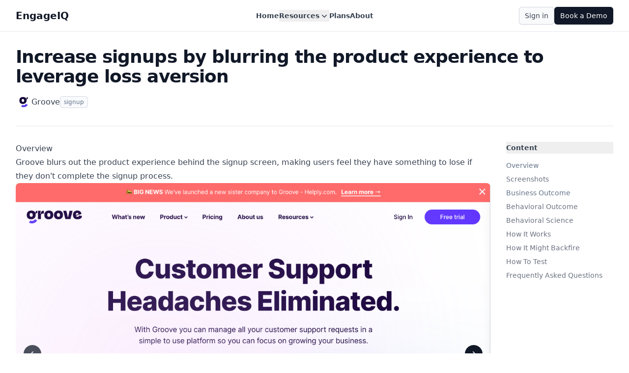

--- FILE ---
content_type: text/css; charset=UTF-8
request_url: https://engageiq.co/_nuxt/entry.B4_Z1sQ0.css
body_size: -173
content:
.icon[data-v-3c41a631]{display:inline-block;vertical-align:middle}


--- FILE ---
content_type: text/css; charset=UTF-8
request_url: https://engageiq.co/_nuxt/_slug_.BEm0qolM.css
body_size: -174
content:
.no-scrollbar[data-v-f9b4de61]::-webkit-scrollbar{display:none}.no-scrollbar[data-v-f9b4de61]{-ms-overflow-style:none;scrollbar-width:none}


--- FILE ---
content_type: text/css; charset=UTF-8
request_url: https://engageiq.co/_nuxt/ContentSearch.BAwwa_q2.css
body_size: -220
content:
mark{--tw-bg-opacity:1;background-color:rgb(var(--color-primary-400)/var(--tw-bg-opacity))}


--- FILE ---
content_type: text/css; charset=UTF-8
request_url: https://engageiq.co/_nuxt/index.DH0M3C52.css
body_size: 425
content:
.background-gradient[data-v-840ea18b]:before{background:radial-gradient(250px circle at var(--x) var(--y),var(--4ac56e18) 0,transparent 100%);will-change:background}.dark .background-gradient[data-v-840ea18b]:before{background:radial-gradient(250px circle at var(--x) var(--y),var(--3053e7d8) 0,transparent 100%)}.landing-grid[data-v-ee097d6d]{background-image:linear-gradient(to right,rgb(var(--color-gray-200)) 1px,transparent 1px),linear-gradient(to bottom,rgb(var(--color-gray-200)) 1px,transparent 1px);background-size:100px 100px}.dark .landing-grid[data-v-ee097d6d]{background-image:linear-gradient(to right,rgb(var(--color-gray-800)) 1px,transparent 1px),linear-gradient(to bottom,rgb(var(--color-gray-800)) 1px,transparent 1px)}


--- FILE ---
content_type: text/css; charset=UTF-8
request_url: https://engageiq.co/_nuxt/auth.CREb6WB-.css
body_size: 435
content:
.gradient[data-v-af960d19]{background:radial-gradient(50% 50% at 50% 50%,rgb(var(--color-primary-500)/.25) 0,#fff);top:0;right:0;bottom:0;left:0;pointer-events:none;position:absolute}.dark .gradient[data-v-af960d19]{background:radial-gradient(50% 50% at 50% 50%,rgb(var(--color-primary-400)/.1) 0,rgb(var(--color-gray-950)))}.overlay[data-v-af960d19]{background-image:linear-gradient(to right,rgb(var(--color-gray-200)) .5px,transparent .5px),linear-gradient(to bottom,rgb(var(--color-gray-200)) .5px,transparent .5px);background-size:100px 100px}.dark .overlay[data-v-af960d19]{background-image:linear-gradient(to right,rgb(var(--color-gray-900)) .5px,transparent .5px),linear-gradient(to bottom,rgb(var(--color-gray-900)) .5px,transparent .5px)}


--- FILE ---
content_type: application/javascript; charset=UTF-8
request_url: https://engageiq.co/_nuxt/q4rncDQn.js
body_size: -148
content:
import{l as r,c as o,e as s,O as t}from"./BWDh_q2M.js";const c={};function n(e,a){return o(),s("p",null,[t(e.$slots,"default")])}const f=r(c,[["render",n]]);export{f as default};


--- FILE ---
content_type: application/javascript; charset=UTF-8
request_url: https://engageiq.co/_nuxt/D0UZb0Rm.js
body_size: 3007
content:
import{_ as R}from"./CQdZHoJ9.js";import{d as M,G as S,Z as P,V as N,W as C,c as s,e as p,O as u,h as l,w as f,f as x,n as m,a7 as e,g as b,k as w,t as L,F as j,M as z,N as T,P as $,U as G,ag as X,ap as q,aq as H,r as I,ar as A,as as W,at as J,au as Q,av as Z,aw as U,ax as K,ay as ee,az as te,aA as ae,H as oe,p as Y,j as B,l as E,ac as ne,ad as re,ae as se,af as ie,s as le}from"./BWDh_q2M.js";import{_ as ce}from"./cB8WbBNA.js";import{_ as de}from"./Ah38n131.js";import{_ as ue}from"./BqR2QKXP.js";const pe=M({inheritAttrs:!1,__name:"LandingHero",props:{title:{type:String,default:void 0},description:{type:String,default:void 0},links:{type:Array,default:()=>[]},orientation:{type:String,default:"vertical"},class:{type:[String,Object,Array],default:void 0},ui:{type:Object,default:()=>({})}},setup(o){const t=o,c=S(()=>{const r=P("gap-16 sm:gap-y-24",t.orientation==="vertical"&&"flex flex-col",t.orientation==="horizontal"&&"grid lg:grid-cols-2 lg:items-center"),g=t.orientation==="vertical"?"text-center":"",y=P("mt-10 flex flex-wrap gap-x-6 gap-y-3",t.orientation==="vertical"&&"justify-center");return{wrapper:"py-24 sm:py-32 md:py-40 relative",container:r,base:g,headline:"mb-10",title:"text-5xl font-bold tracking-tight text-gray-900 dark:text-white sm:text-7xl",description:"mt-6 text-lg tracking-tight text-gray-600 dark:text-gray-300",links:y}}),{ui:a,attrs:v}=N("landing.hero",C(t,"ui"),c,C(t,"class"),!0);return(r,g)=>{const y=G,h=X;return s(),p("div",$({class:e(a).wrapper},e(v)),[u(r.$slots,"top"),l(h,{class:m(e(a).container)},{default:f(()=>{var i;return[x("div",{class:m(e(a).base)},[r.$slots.headline?(s(),p("div",{key:0,class:m(e(a).headline)},[u(r.$slots,"headline")],2)):b("",!0),x("h1",{class:m(e(a).title)},[u(r.$slots,"title",{},()=>[w(L(o.title),1)])],2),o.description||r.$slots.description?(s(),p("div",{key:1,class:m(e(a).description)},[u(r.$slots,"description",{},()=>[w(L(o.description),1)])],2)):b("",!0),(i=o.links)!=null&&i.length||r.$slots.links?(s(),p("div",{key:2,class:m(e(a).links)},[u(r.$slots,"links",{},()=>[(s(!0),p(j,null,z(o.links,(d,k)=>(s(),T(y,$({key:k,ref_for:!0},d,{onClick:d.click}),null,16,["onClick"]))),128))])],2)):b("",!0)],2),u(r.$slots,"default")]}),_:3},8,["class"]),u(r.$slots,"bottom")],16)}}}),ge=q(H);function fe(o,t={}){const{x:c,y:a}=ge(t),v=I(o??(window==null?void 0:window.document.body)),r=I(0),g=I(0);return A&&W([v,c,a],()=>{const y=J(v);if(!y)return;const{left:h,top:i}=y.getBoundingClientRect(),d=c.value-(h+A.scrollX),k=a.value-(i+A.scrollY);Math.abs(d)>1500||Math.abs(k)>1500||A.screen.width<=800||(r.value=d,g.value=k)},{immediate:!0,throttle:50}),{x:c,y:a,elementX:r,elementY:g}}const me=o=>(Y("data-v-840ea18b"),o=o(),B(),o),ye=me(()=>x("span",{class:"absolute inset-0","aria-hidden":"true"},null,-1)),he=M({inheritAttrs:!1,__name:"LandingCard",props:{...Q,title:{type:String,default:void 0},description:{type:String,default:void 0},icon:{type:String,default:void 0},color:{type:String,default:"primary"},orientation:{type:String,default:"vertical"},class:{type:[String,Object,Array],default:void 0},ui:{type:Object,default:()=>({})}},setup(o){Z(n=>({"4ac56e18":e(c),"3053e7d8":e(a)}));const t=o,c=S(()=>{var n;return t.color==="primary"?"rgb(var(--color-primary-DEFAULT))":((n=U[t.color])==null?void 0:n["500"])||U[t.color]||t.color}),a=S(()=>{var n;return t.color==="primary"?"rgb(var(--color-primary-DEFAULT))":((n=U[t.color])==null?void 0:n["400"])||U[t.color]||t.color}),v=S(()=>({wrapper:"relative group isolate rounded-xl background-gradient ring-1 ring-gray-200 dark:ring-gray-800 before:hidden before:lg:block before:absolute before:-inset-[2px] before:h-[calc(100%+4px)] before:w-[calc(100%+4px)] before:z-[-1] before:rounded-[13px] flex-1 flex flex-col shadow",to:"hover:ring-primary-500 dark:hover:ring-primary-400 transition-shadow duration-200",base:"flex-1 flex flex-col overflow-hidden",container:"",body:{base:P("gap-x-8 gap-y-4 rounded-xl flex-1",t.orientation==="vertical"&&"flex flex-col",!!g.default&&t.orientation==="horizontal"&&"grid lg:grid-cols-2 lg:items-center")},background:"bg-white dark:bg-gray-900 hover:bg-opacity-90 dark:hover:bg-opacity-90 transition-[background-opacity]",ring:"",rounded:"rounded-xl",shadow:"",icon:{wrapper:"mb-2 pointer-events-none",base:"w-8 h-8 flex-shrink-0 text-gray-900 dark:text-white"},title:"text-gray-900 dark:text-white text-base font-bold truncate",description:"text-[15px] text-gray-500 dark:text-gray-400 mt-1"})),r=I(),g=K(),{elementX:y,elementY:h}=fe(r),{ui:i,attrs:d}=N("landing.card",C(t,"ui"),v,C(t,"class"),!0),k=S(()=>ee(t)),_=S(()=>(t.title||g.title&&te(g.title())||"Card link").trim());return(n,Ce)=>{const V=ae,D=oe,F=ce;return s(),p("div",$({ref_key:"el",ref:r,style:{"--x":`${e(y)}px`,"--y":`${e(h)}px`},class:[e(i).wrapper,n.to&&e(i).to]},e(d)),[l(F,{ui:e(i)},{default:f(()=>[x("div",{class:m(e(i).container)},[n.to?(s(),T(V,$({key:0,"aria-label":e(_)},e(k),{class:"focus:outline-none",tabindex:"-1"}),{default:f(()=>[ye]),_:1},16,["aria-label"])):b("",!0),o.icon||n.$slots.icon?(s(),p("div",{key:1,class:m(e(i).icon.wrapper)},[u(n.$slots,"icon",{},()=>[l(D,{name:o.icon,class:m(e(i).icon.base)},null,8,["name","class"])],!0)],2)):b("",!0),o.title||n.$slots.title?(s(),p("p",{key:2,class:m(e(i).title)},[u(n.$slots,"title",{},()=>[w(L(o.title),1)],!0)],2)):b("",!0),o.description||n.$slots.description?(s(),p("div",{key:3,class:m(e(i).description)},[u(n.$slots,"description",{},()=>[w(L(o.description),1)],!0)],2)):b("",!0),u(n.$slots,"container",{},void 0,!0)],2),n.$slots.default?u(n.$slots,"default",{key:0},void 0,!0):b("",!0)]),_:3},8,["ui"])],16)}}}),_e=E(he,[["__scopeId","data-v-840ea18b"]]),ve=M({inheritAttrs:!1,__name:"PageGrid",props:{class:{type:[String,Object,Array],default:void 0},ui:{type:Object,default:()=>({})}},setup(o){const t={wrapper:"grid grid-cols-1 sm:grid-cols-2 xl:grid-cols-3 gap-8"},c=o,{ui:a,attrs:v}=N("page.grid",C(c,"ui"),t,C(c,"class"),!0);return(r,g)=>(s(),p("div",$({class:e(a).wrapper},e(v)),[u(r.$slots,"default")],16))}}),O=o=>(Y("data-v-ee097d6d"),o=o(),B(),o),be={key:0},ke=O(()=>x("span",{class:"text-primary block lg:inline-block"},"conversions.",-1)),xe=O(()=>x("br",null,null,-1)),we=O(()=>x("span",{class:"text-primary block lg:inline-block"},"retention.",-1)),$e=["src","alt"],Se=M({__name:"index",async setup(o){let t,c;const{data:a}=([t,c]=ne(()=>ie("index",()=>le("/").findOne())),t=await t,c(),t);if(!a.value)throw re({statusCode:404,statusMessage:"Page not found",fatal:!0});return se({titleTemplate:"",title:a.value.title,ogTitle:a.value.title,description:a.value.description,ogDescription:a.value.description}),(v,r)=>{const g=R,y=pe,h=_e,i=ve,d=de,k=ue;return e(a)?(s(),p("div",be,[l(y,{description:e(a).hero.description,links:e(a).hero.links,class:"py-24 sm:py-24 md:py-30 relative",orientation:"horizontal"},{title:f(()=>[w(" Maximize "),ke,xe,w(" Increase "),we]),default:f(()=>[l(g,{src:"11.png",class:"w-full rounded-md shadow-xl ring-1 ring-gray-300 dark:ring-gray-700",alt:"hero image with a screenshot of the product"})]),_:1},8,["description","links"]),l(d,{title:"Challenges Your Team Faces",class:"bg-gray-100/50 dark:bg-gray-800/50"},{default:f(()=>[l(i,{class:m(["grid","grid-cols-3","sm:grid-cols-3"])},{default:f(()=>[l(h,{class:"col-span-1 row-span-2",icon:"i-heroicons-arrow-trending-down",title:"Poor Conversion & Retention Rates",description:"You’ve been tasked to deploy strategies to improve conversion rates, drive down CAC and increase LTV."}),l(h,{class:"col-span-1 row-span-2",icon:"i-heroicons-light-bulb",title:"Lack of fresh & innovative ideas",description:"The team is struggling to generate new, creative concepts and solutions hindering problem-solving and progress."}),l(h,{class:"col-span-1 row-span-2",icon:"i-heroicons-question-mark-circle",title:"Uncertainty of what will work",description:"You are unclear which changes will drive conversions & ARPU. Feels like you're throwing darts at a wall hoping a few will land."})]),_:1})]),_:1}),l(d,{title:"Supercharge Your Growth Team",description:"EngageIQ is a subscription based conversion rate and optimization platform providing best in class tactics and hands-on support to drive company growth."}),(s(!0),p(j,null,z(e(a).sections,(_,n)=>(s(),T(d,{key:n,description:_.description,align:_.align,features:_.features,class:"py-12 sm:py-12"},{title:f(()=>[w(L(_.title),1)]),default:f(()=>[x("img",{src:_.src,alt:_.alt,class:"w-full rounded-md shadow-xl ring-1 ring-gray-300 dark:ring-gray-700"},null,8,$e)]),_:2},1032,["description","align","features"]))),128)),l(d,{title:e(a).features.title,description:e(a).features.description},{default:f(()=>[l(i,null,{default:f(()=>[(s(!0),p(j,null,z(e(a).features.items,(_,n)=>(s(),T(h,$({key:n,ref_for:!0},_),null,16))),128))]),_:1})]),_:1},8,["title","description"]),l(d,{class:"pt-0 sm:pt-0"},{default:f(()=>[l(k,$(e(a).cta,{class:"bg-gray-100/50 dark:bg-gray-800/50"}),null,16)]),_:1})])):b("",!0)}}}),Me=E(Se,[["__scopeId","data-v-ee097d6d"]]);export{Me as default};


--- FILE ---
content_type: application/javascript; charset=UTF-8
request_url: https://engageiq.co/_nuxt/DwIvtxIC.js
body_size: 2074
content:
import{_ as F}from"./BRrRF2wc.js";import{d as B,z as G,G as L,Z as M,V,W as C,c as s,N as U,a1 as E,w as y,O as g,f as m,n,a7 as t,e as i,k as j,t as d,g as o,a8 as D,P as $,F as v,h as u,M as R,bf as H,H as I,U as T,ac as J,ad as Q,ae as W,r as Z,a9 as K,af as X,ag as Y,s as _}from"./BWDh_q2M.js";import{_ as ee}from"./DQSlhZNE.js";import{_ as te}from"./cB8WbBNA.js";import{_ as ae}from"./BTXMvEoc.js";import{_ as ne}from"./Ah38n131.js";const se={key:0,class:"flex-1"},le=B({inheritAttrs:!1,__name:"PricingCard",props:{title:{type:String,default:void 0},description:{type:String,default:void 0},orientation:{type:String,default:"vertical"},align:{type:String,default:"bottom"},highlight:{type:Boolean,default:!1},scale:{type:Boolean,default:!1},features:{type:Array,default:()=>[]},badge:{type:Object,default:void 0},button:{type:Object,default:void 0},price:{type:String,default:void 0},discount:{type:String,default:void 0},cycle:{type:String,default:void 0},class:{type:[String,Object,Array],default:void 0},ui:{type:Object,default:()=>({})}},setup(e){const c=e,f=G(),r=L(()=>{const l=M("flex-1 gap-6 lg:gap-x-8 xl:gap-x-10 flex flex-col",c.orientation==="horizontal"?"lg:grid lg:grid-cols-10":""),p=c.orientation==="horizontal"?"lg:col-span-7":"",h=c.orientation==="horizontal"?"flex flex-col lg:items-center justify-center gap-y-6 lg:col-span-3 border-t lg:border-l lg:border-t-0 border-gray-200 dark:border-gray-800 pt-6 lg:pt-0 lg:pl-8 xl:pl-10":"";return{wrapper:"relative flex flex-col self-stretch w-full",highlight:"ring-2 ring-primary dark:ring-primary",scale:"lg:scale-[1.1] lg:z-10",rounded:"rounded-xl",header:{padding:"p-6 lg:px-8 xl:px-10"},body:{base:l,padding:"p-6 lg:p-8 xl:p-10"},footer:{padding:"p-6 lg:px-8 xl:px-10"},inner:"flex items-center gap-3",title:"text-2xl text-gray-900 dark:text-white sm:text-3xl font-semibold truncate",description:"text-sm sm:text-base text-gray-500 dark:text-gray-400 mt-2",amount:{base:"flex flex-row items-baseline gap-x-1",discount:"text-gray-500 dark:text-gray-400 line-through text-xl sm:text-2xl font-medium",price:"text-gray-900 dark:text-white text-2xl sm:text-4xl font-semibold",cycle:"text-gray-500 dark:text-gray-400 text-sm/6 font-medium truncate"},features:{vertical:"space-y-3 text-sm",horizontal:"grid lg:grid-cols-2 text-sm gap-3",item:{base:"flex items-center gap-x-3 min-w-0",label:"text-gray-600 dark:text-gray-400 truncate",icon:{base:"w-5 h-5 flex-shrink-0 text-primary",name:f.ui.icons.check}}},divider:"my-6 lg:my-8",left:p,right:h}}),{ui:a,attrs:b}=V("pricing.card",C(c,"ui"),r,C(c,"class"),!0);return(l,p)=>{const h=H,w=ee,k=I,S=T,N=te;return s(),U(N,$({class:[t(a).wrapper,e.highlight&&t(a).highlight,e.scale&&t(a).scale]},t(b),{ui:t(a)}),E({default:y(()=>{var O,q,A;return[m("div",{class:n(t(a).left)},[m("div",{class:n(t(a).inner)},[e.title||l.$slots.title?(s(),i("p",{key:0,class:n(t(a).title)},[g(l.$slots,"title",{},()=>[j(d(e.title),1)])],2)):o("",!0),e.badge?(s(),U(h,D($({key:1},{variant:"subtle",...e.badge})),null,16)):o("",!0)],2),e.description||l.$slots.description?(s(),i("div",{key:0,class:n(t(a).description)},[g(l.$slots,"description",{},()=>[j(d(e.description),1)])],2)):o("",!0),e.orientation==="horizontal"?(s(),i(v,{key:1},[u(w,{class:n(t(a).divider)},null,8,["class"]),(O=e.features)!=null&&O.length||l.$slots.features?(s(),i("div",se,[g(l.$slots,"features",{},()=>{var x;return[(x=e.features)!=null&&x.length?(s(),i("ul",{key:0,class:n(t(a).features.horizontal)},[(s(!0),i(v,null,R(e.features,(z,P)=>(s(),i("li",{key:P,class:n(t(a).features.item.base)},[u(k,{name:t(a).features.item.icon.name,class:n(t(a).features.item.icon.base)},null,8,["name","class"]),m("span",{class:n(t(a).features.item.label)},d(z),3)],2))),128))],2)):o("",!0)]})])):o("",!0)],64)):o("",!0)],2),e.orientation==="vertical"?(s(),i(v,{key:0},[m("div",{class:n(t(a).amount.base)},[e.discount&&e.price?(s(),i("p",{key:0,class:n(t(a).amount.discount)},d(e.price),3)):o("",!0),m("p",{class:n(t(a).amount.price)},d(e.discount||e.price||" "),3),e.cycle?(s(),i("p",{key:1,class:n(t(a).amount.cycle)},d(e.cycle),3)):o("",!0)],2),(q=e.features)!=null&&q.length||l.$slots.features?(s(),i("div",{key:0,class:n([e.align==="top"&&"order-last","flex-1"])},[g(l.$slots,"features",{},()=>{var x;return[(x=e.features)!=null&&x.length?(s(),i("ul",{key:0,class:n(t(a).features.vertical)},[(s(!0),i(v,null,R(e.features,(z,P)=>(s(),i("li",{key:P,class:n(t(a).features.item.base)},[u(k,{name:t(a).features.item.icon.name,class:n(t(a).features.item.icon.base)},null,8,["name","class"]),m("span",{class:n(t(a).features.item.label)},d(z),3)],2))),128))],2)):o("",!0)]})],2)):o("",!0)],64)):o("",!0),m("div",{class:n(t(a).right)},[e.orientation==="horizontal"?(s(),i("div",{key:0,class:n([t(a).amount.base,e.align==="top"&&"order-last"])},[e.discount&&e.price?(s(),i("p",{key:0,class:n(t(a).amount.discount)},d(e.price),3)):o("",!0),m("p",{class:n(t(a).amount.price)},d(e.discount||e.price||" "),3),e.cycle?(s(),i("p",{key:1,class:n(t(a).amount.cycle)},d(e.cycle),3)):o("",!0)],2)):o("",!0),e.button?(s(),U(S,$({key:1},{block:!0,size:"lg",...e.button},{onClick:(A=e.button)==null?void 0:A.click}),null,16,["onClick"])):o("",!0),e.orientation==="horizontal"?g(l.$slots,"bottom",{key:2}):o("",!0)],2),e.orientation==="vertical"?g(l.$slots,"bottom",{key:1}):o("",!0)]}),_:2},[l.$slots.header?{name:"header",fn:y(()=>[g(l.$slots,"header")]),key:"0"}:void 0,l.$slots.footer?{name:"footer",fn:y(()=>[g(l.$slots,"footer")]),key:"1"}:void 0]),1040,["class","ui"])}}}),ie=B({inheritAttrs:!1,__name:"PricingGrid",props:{compact:{type:Boolean,default:!1},class:{type:[String,Object,Array],default:void 0},ui:{type:Object,default:()=>({})}},setup(e){const c=e,f={wrapper:"flex flex-col lg:grid lg:grid-cols-3 w-full justify-center items-center gap-8"},{ui:r,attrs:a}=V("pricing.grid",C(c,"ui"),f,C(c,"class"),!0);return(b,l)=>(s(),i("div",$({class:[t(r).wrapper,e.compact&&"gap-x-0"]},t(a)),[g(b.$slots,"default")],16))}}),oe={key:0},fe=B({__name:"plans",async setup(e){let c,f;const{data:r}=([c,f]=J(()=>X("plans",()=>_("/plans").findOne())),c=await c,f(),c);if(!r.value)throw Q({statusCode:404,statusMessage:"Page not found",fatal:!0});return W({title:r.value.title,ogTitle:r.value.title,description:r.value.description,ogDescription:r.value.description}),Z(!1),(a,b)=>{const l=F,p=le,h=ie,w=Y,k=ae,S=ne;return t(r)?(s(),i("div",oe,[u(l,D(K(t(r).hero)),null,16),u(w,null,{default:y(()=>[u(h,null,{default:y(()=>[u(p,{price:"Standard",discount:"",highlight:!1,button:{label:"Contact for pricing",color:"black",to:"https://calendly.com/patent355/engageiq-demo",target:"_blank"},orientation:"vertical",align:"bottom",features:["2 Requests per month","2 Seats","Personalized library","Best in class examples"]}),u(p,{price:"Premium",highlight:!0,button:{label:"Contact for pricing",color:"black",to:"https://calendly.com/patent355/engageiq-demo",target:"_blank"},orientation:"vertical",align:"bottom",features:["4 Requests per month","4 Seats","Personalized library","Best in class examples","Video walkthroughs","Custom designed concepts","On demand 1:1 consultation calls","Dedicated CRO specialist"]}),u(p,{price:"Plus",highlight:!1,button:{label:"Contact for pricing",color:"black",to:"https://calendly.com/patent355/engageiq-demo",target:"_blank"},orientation:"vertical",align:"bottom",features:["6 Requests per month","Unlimited","Personalized library","Best in class examples","Video walkthroughs","Custom designed concepts","On demand 1:1 consultation calls","Dedicated CRO specialist"]})]),_:1})]),_:1}),u(S,{title:t(r).faq.title,description:t(r).faq.description,class:"hidden"},{default:y(()=>[u(k,{items:t(r).faq.items,multiple:"",class:"max-w-4xl mx-auto hidden"},null,8,["items"])]),_:1},8,["title","description"])])):o("",!0)}}});export{fe as default};


--- FILE ---
content_type: application/javascript; charset=UTF-8
request_url: https://engageiq.co/_nuxt/Ah38n131.js
body_size: 1018
content:
import{d as F,z as I,G as L,Z as A,V as M,W as B,c as a,e as l,O as c,h as g,w as P,n as r,a7 as t,k as h,t as d,g as o,F as m,M as f,f as N,N as U,P as p,aY as D,H as E,U as G,ag as H}from"./BWDh_q2M.js";const J={key:0},R={key:2},T={key:0},Y=F({inheritAttrs:!1,__name:"LandingSection",props:{icon:{type:String,default:void 0},headline:{type:String,default:void 0},title:{type:String,default:void 0},description:{type:String,default:void 0},features:{type:Array,default:()=>[]},links:{type:Array,default:()=>[]},slot:{type:String,default:void 0},align:{type:String,default:"center"},class:{type:[String,Object,Array],default:void 0},ui:{type:Object,default:()=>({})}},setup(e){const V=I(),u=e,j=L(()=>{const n=A("gap-16 sm:gap-y-24",u.align==="center"?"flex flex-col":"grid lg:grid-cols-2 lg:items-center"),b=A("",u.align==="center"&&"text-center flex flex-col items-center",u.align==="right"&&"lg:order-last");return{wrapper:"py-24 sm:py-32",container:n,base:b,icon:{wrapper:"flex mb-6",base:"w-10 h-10 flex-shrink-0 text-primary"},headline:"mb-2 text-base/7 font-semibold text-primary",title:"text-3xl font-bold tracking-tight text-gray-900 dark:text-white sm:text-4xl lg:text-5xl",description:"mt-6 text-lg/8 text-gray-600 dark:text-gray-300",links:"mt-8 flex flex-wrap gap-x-3 gap-y-1.5",features:{wrapper:{base:"mt-6 leading-7",list:"space-y-4",grid:"grid grid-cols-1 gap-x-6 gap-y-10 sm:grid-cols-2 lg:grid-cols-3 lg:gap-x-8 lg:gap-y-16"},base:"relative pl-8",name:"font-semibold text-gray-900 dark:text-white",description:"text-gray-500 dark:text-gray-400 leading-6",icon:{base:"absolute left-0 top-1 h-5 w-5 text-primary",name:V.ui.icons.check}}}}),{ui:s,attrs:O}=M("landing.section",B(u,"ui"),j,B(u,"class"),!0);return(n,b)=>{const y=E,$=G,z=H;return a(),l("div",p({class:t(s).wrapper},t(O)),[c(n.$slots,"top"),g(z,{class:r(t(s).container)},{default:P(()=>{var w,v,x,C,S;return[e.icon||n.$slots.icon||e.headline||n.$slots.headline||e.title||n.$slots.title||e.description||n.$slots.description||(w=e.links)!=null&&w.length||n.$slots.links?(a(),l("div",{key:0,class:r(t(s).base)},[e.icon||n.$slots.icon?(a(),l("div",{key:0,class:r(t(s).icon.wrapper)},[c(n.$slots,"icon",{},()=>[g(y,{name:e.icon,class:r(t(s).icon.base)},null,8,["name","class"])])],2)):e.headline||n.$slots.headline?(a(),l("div",{key:1,class:r(t(s).headline)},[c(n.$slots,"headline",{},()=>[h(d(e.headline),1)])],2)):o("",!0),e.title||n.$slots.title?(a(),l("h2",{key:2,class:r(t(s).title)},[c(n.$slots,"title",{},()=>[h(d(e.title),1)])],2)):o("",!0),e.description||n.$slots.description?(a(),l("div",{key:3,class:r(t(s).description)},[c(n.$slots,"description",{},()=>[h(d(e.description),1)])],2)):o("",!0),e.align!=="center"&&((v=e.features)!=null&&v.length)?(a(),l("dl",{key:4,class:r([t(s).features.wrapper.base,t(s).features.wrapper.list])},[(a(!0),l(m,null,f(e.features,i=>(a(),l("div",{key:i.name,class:r(t(s).features.base)},[N("dt",{class:r(t(s).features.name)},[g(y,{name:i.icon||t(s).features.icon.name,class:r(t(s).features.icon.base),"aria-hidden":"true"},null,8,["name","class"]),i.name?(a(),l("span",J,d(i.name),1)):o("",!0)],2),i.description?(a(),l("dd",{key:0,class:r(t(s).features.description)},d(i.description),3)):o("",!0)],2))),128))],2)):o("",!0),e.align!=="center"&&((x=e.links)!=null&&x.length||n.$slots.links)?(a(),l("div",{key:5,class:r(t(s).links)},[c(n.$slots,"links",{},()=>[(a(!0),l(m,null,f(e.links,(i,k)=>(a(),U($,p({key:k,ref_for:!0},i,{onClick:i.click}),null,16,["onClick"]))),128))])],2)):o("",!0)],2)):o("",!0),n.$slots[e.slot||"default"]?c(n.$slots,e.slot||"default",{key:1}):e.align==="right"?(a(),l("div",R)):o("",!0),e.align==="center"&&((C=e.features)!=null&&C.length)?(a(),l("dl",{key:3,class:r([t(s).features.wrapper.base,t(s).features.wrapper.grid])},[(a(!0),l(m,null,f(e.features,i=>(a(),l("div",{key:i.name,class:r(t(s).features.base)},[N("dt",{class:r(t(s).features.name)},[g(y,{name:i.icon||t(s).features.icon.name,class:r(t(s).features.icon.base),"aria-hidden":"true"},null,8,["name","class"]),i.name?(a(),l("span",T,d(i.name),1)):o("",!0)],2),i.description?(a(),l("dd",{key:0,class:r(t(s).features.description)},d(i.description),3)):o("",!0)],2))),128))],2)):o("",!0),e.align==="center"&&((S=e.links)!=null&&S.length||n.$slots.links)?(a(),l("div",{key:4,class:r(t(D)(t(s).links,"mt-0 justify-center"))},[c(n.$slots,"links",{},()=>[(a(!0),l(m,null,f(e.links,(i,k)=>(a(),U($,p({key:k,ref_for:!0},i,{onClick:i.click}),null,16,["onClick"]))),128))])],2)):o("",!0)]}),_:3},8,["class"]),c(n.$slots,"bottom")],16)}}});export{Y as _};


--- FILE ---
content_type: application/javascript; charset=UTF-8
request_url: https://engageiq.co/_nuxt/COZtLDng.js
body_size: 9050
content:
import{r as F,aB as R,d as X,G as g,aC as J,C as q,aD as je,aE as ze,aF as Pe,aG as qe,aH as He,aI as ne,o as pe,D as fe,aJ as he,aK as Ne,aL as Ee,aM as We,aN as ue,aO as Ge,F as oe,aP as be,aQ as Qe,aR as Ke,aS as ke,b as Je,aT as Xe,aU as Z,aV as Ye,aW as Ze,aX as L,l as Ce,R as me,S as E,V as ie,W as x,K as we,aY as Me,Z as Y,c as v,e as O,f as z,$ as xe,aZ as _e,P as H,n as f,O as I,k as Q,t as G,g as M,a_ as et,a$ as tt,H as ge,I as Ie,X as at,b0 as lt,b1 as nt,Y as ot,b2 as it,b3 as ut,J as rt,L as st,N as D,w as B,b4 as _,h as K,T as dt,M as ve,Q as ct,b5 as pt,a7 as S,a1 as vt,b6 as ae,U as ft,ae as bt,aA as mt}from"./BWDh_q2M.js";import{_ as gt}from"./DQSlhZNE.js";import{u as Ae,_ as yt,a as ht,b as kt}from"./BONujVs2.js";import{d as Ot,f as St,c as U,e as $t,a as Ct,l as wt,n as Mt,u as It,r as At,i as Vt}from"./BDCUSYMY.js";import{_ as Lt}from"./cB8WbBNA.js";const Bt={wrapper:"relative flex items-start",container:"flex items-center h-5",base:"h-4 w-4 dark:checked:bg-current dark:checked:border-transparent dark:indeterminate:bg-current dark:indeterminate:border-transparent disabled:opacity-50 disabled:cursor-not-allowed focus:ring-0 focus:ring-transparent focus:ring-offset-transparent",form:"form-checkbox",rounded:"rounded",color:"text-{color}-500 dark:text-{color}-400",background:"bg-white dark:bg-gray-900",border:"border border-gray-300 dark:border-gray-700",ring:"focus-visible:ring-2 focus-visible:ring-{color}-500 dark:focus-visible:ring-{color}-400 focus-visible:ring-offset-2 focus-visible:ring-offset-white dark:focus-visible:ring-offset-gray-900",inner:"ms-3 flex flex-col",label:"text-sm font-medium text-gray-700 dark:text-gray-200",required:"text-sm text-red-500 dark:text-red-400",help:"text-sm text-gray-500 dark:text-gray-400",default:{color:"primary"}};let Oe=/([\u2700-\u27BF]|[\uE000-\uF8FF]|\uD83C[\uDC00-\uDFFF]|\uD83D[\uDC00-\uDFFF]|[\u2011-\u26FF]|\uD83E[\uDD10-\uDDFF])/g;function Se(e){var c,p;let r=(c=e.innerText)!=null?c:"",s=e.cloneNode(!0);if(!(s instanceof HTMLElement))return r;let i=!1;for(let b of s.querySelectorAll('[hidden],[aria-hidden],[role="img"]'))b.remove(),i=!0;let t=i?(p=s.innerText)!=null?p:"":r;return Oe.test(t)&&(t=t.replace(Oe,"")),t}function Dt(e){let c=e.getAttribute("aria-label");if(typeof c=="string")return c.trim();let p=e.getAttribute("aria-labelledby");if(p){let r=p.split(" ").map(s=>{let i=document.getElementById(s);if(i){let t=i.getAttribute("aria-label");return typeof t=="string"?t.trim():Se(i).trim()}return null}).filter(Boolean);if(r.length>0)return r.join(", ")}return Se(e).trim()}function Rt(e){let c=F(""),p=F("");return()=>{let r=R(e);if(!r)return"";let s=r.innerText;if(c.value===s)return p.value;let i=Dt(r).trim().toLowerCase();return c.value=s,p.value=i,i}}function Ft(e,c){return e===c}var Ut=(e=>(e[e.Open=0]="Open",e[e.Closed=1]="Closed",e))(Ut||{}),Tt=(e=>(e[e.Single=0]="Single",e[e.Multi=1]="Multi",e))(Tt||{}),jt=(e=>(e[e.Pointer=0]="Pointer",e[e.Other=1]="Other",e))(jt||{});function zt(e){requestAnimationFrame(()=>requestAnimationFrame(e))}let Ve=Symbol("ListboxContext");function re(e){let c=Ye(Ve,null);if(c===null){let p=new Error(`<${e} /> is missing a parent <Listbox /> component.`);throw Error.captureStackTrace&&Error.captureStackTrace(p,re),p}return c}let Pt=X({name:"Listbox",emits:{"update:modelValue":e=>!0},props:{as:{type:[Object,String],default:"template"},disabled:{type:[Boolean],default:!1},by:{type:[String,Function],default:()=>Ft},horizontal:{type:[Boolean],default:!1},modelValue:{type:[Object,String,Number,Boolean],default:void 0},defaultValue:{type:[Object,String,Number,Boolean],default:void 0},form:{type:String,optional:!0},name:{type:String,optional:!0},multiple:{type:[Boolean],default:!1}},inheritAttrs:!1,setup(e,{slots:c,attrs:p,emit:r}){let s=F(1),i=F(null),t=F(null),b=F(null),o=F([]),y=F(""),h=F(null),u=F(1);function n(a=d=>d){let d=h.value!==null?o.value[h.value]:null,m=Ze(a(o.value.slice()),k=>R(k.dataRef.domRef)),l=d?m.indexOf(d):null;return l===-1&&(l=null),{options:m,activeOptionIndex:l}}let V=g(()=>e.multiple?1:0),[$,A]=Ot(g(()=>e.modelValue),a=>r("update:modelValue",a),g(()=>e.defaultValue)),T=g(()=>$.value===void 0?J(V.value,{1:[],0:void 0}):$.value),w={listboxState:s,value:T,mode:V,compare(a,d){if(typeof e.by=="string"){let m=e.by;return(a==null?void 0:a[m])===(d==null?void 0:d[m])}return e.by(a,d)},orientation:g(()=>e.horizontal?"horizontal":"vertical"),labelRef:i,buttonRef:t,optionsRef:b,disabled:g(()=>e.disabled),options:o,searchQuery:y,activeOptionIndex:h,activationTrigger:u,closeListbox(){e.disabled||s.value!==1&&(s.value=1,h.value=null)},openListbox(){e.disabled||s.value!==0&&(s.value=0)},goToOption(a,d,m){if(e.disabled||s.value===1)return;let l=n(),k=St(a===U.Specific?{focus:U.Specific,id:d}:{focus:a},{resolveItems:()=>l.options,resolveActiveIndex:()=>l.activeOptionIndex,resolveId:W=>W.id,resolveDisabled:W=>W.dataRef.disabled});y.value="",h.value=k,u.value=m??1,o.value=l.options},search(a){if(e.disabled||s.value===1)return;let d=y.value!==""?0:1;y.value+=a.toLowerCase();let m=(h.value!==null?o.value.slice(h.value+d).concat(o.value.slice(0,h.value+d)):o.value).find(k=>k.dataRef.textValue.startsWith(y.value)&&!k.dataRef.disabled),l=m?o.value.indexOf(m):-1;l===-1||l===h.value||(h.value=l,u.value=1)},clearSearch(){e.disabled||s.value!==1&&y.value!==""&&(y.value="")},registerOption(a,d){let m=n(l=>[...l,{id:a,dataRef:d}]);o.value=m.options,h.value=m.activeOptionIndex},unregisterOption(a){let d=n(m=>{let l=m.findIndex(k=>k.id===a);return l!==-1&&m.splice(l,1),m});o.value=d.options,h.value=d.activeOptionIndex,u.value=1},theirOnChange(a){e.disabled||A(a)},select(a){e.disabled||A(J(V.value,{0:()=>a,1:()=>{let d=q(w.value.value).slice(),m=q(a),l=d.findIndex(k=>w.compare(m,q(k)));return l===-1?d.push(m):d.splice(l,1),d}}))}};je([t,b],(a,d)=>{var m;w.closeListbox(),ze(d,Pe.Loose)||(a.preventDefault(),(m=R(t))==null||m.focus())},g(()=>s.value===0)),qe(Ve,w),He(g(()=>J(s.value,{0:ne.Open,1:ne.Closed})));let j=g(()=>{var a;return(a=R(t))==null?void 0:a.closest("form")});return pe(()=>{fe([j],()=>{if(!j.value||e.defaultValue===void 0)return;function a(){w.theirOnChange(e.defaultValue)}return j.value.addEventListener("reset",a),()=>{var d;(d=j.value)==null||d.removeEventListener("reset",a)}},{immediate:!0})}),()=>{let{name:a,modelValue:d,disabled:m,form:l,...k}=e,W={open:s.value===0,disabled:m,value:T.value};return he(oe,[...a!=null&&T.value!=null?$t({[a]:T.value}).map(([ee,se])=>he(Ne,Ee({features:We.Hidden,key:ee,as:"input",type:"hidden",hidden:!0,readOnly:!0,form:l,disabled:m,name:ee,value:se}))):[],ue({ourProps:{},theirProps:{...p,...Ge(k,["defaultValue","onUpdate:modelValue","horizontal","multiple","by"])},slot:W,slots:c,attrs:p,name:"Listbox"})])}}}),qt=X({name:"ListboxButton",props:{as:{type:[Object,String],default:"button"},id:{type:String,default:null}},setup(e,{attrs:c,slots:p,expose:r}){var s;let i=(s=e.id)!=null?s:`headlessui-listbox-button-${be()}`,t=re("ListboxButton");r({el:t.buttonRef,$el:t.buttonRef});function b(u){switch(u.key){case L.Space:case L.Enter:case L.ArrowDown:u.preventDefault(),t.openListbox(),Z(()=>{var n;(n=R(t.optionsRef))==null||n.focus({preventScroll:!0}),t.value.value||t.goToOption(U.First)});break;case L.ArrowUp:u.preventDefault(),t.openListbox(),Z(()=>{var n;(n=R(t.optionsRef))==null||n.focus({preventScroll:!0}),t.value.value||t.goToOption(U.Last)});break}}function o(u){switch(u.key){case L.Space:u.preventDefault();break}}function y(u){t.disabled.value||(t.listboxState.value===0?(t.closeListbox(),Z(()=>{var n;return(n=R(t.buttonRef))==null?void 0:n.focus({preventScroll:!0})})):(u.preventDefault(),t.openListbox(),zt(()=>{var n;return(n=R(t.optionsRef))==null?void 0:n.focus({preventScroll:!0})})))}let h=Qe(g(()=>({as:e.as,type:c.type})),t.buttonRef);return()=>{var u,n;let V={open:t.listboxState.value===0,disabled:t.disabled.value,value:t.value.value},{...$}=e,A={ref:t.buttonRef,id:i,type:h.value,"aria-haspopup":"listbox","aria-controls":(u=R(t.optionsRef))==null?void 0:u.id,"aria-expanded":t.listboxState.value===0,"aria-labelledby":t.labelRef.value?[(n=R(t.labelRef))==null?void 0:n.id,i].join(" "):void 0,disabled:t.disabled.value===!0?!0:void 0,onKeydown:b,onKeyup:o,onClick:y};return ue({ourProps:A,theirProps:$,slot:V,attrs:c,slots:p,name:"ListboxButton"})}}}),Ht=X({name:"ListboxOptions",props:{as:{type:[Object,String],default:"ul"},static:{type:Boolean,default:!1},unmount:{type:Boolean,default:!0},id:{type:String,default:null}},setup(e,{attrs:c,slots:p,expose:r}){var s;let i=(s=e.id)!=null?s:`headlessui-listbox-options-${be()}`,t=re("ListboxOptions"),b=F(null);r({el:t.optionsRef,$el:t.optionsRef});function o(u){switch(b.value&&clearTimeout(b.value),u.key){case L.Space:if(t.searchQuery.value!=="")return u.preventDefault(),u.stopPropagation(),t.search(u.key);case L.Enter:if(u.preventDefault(),u.stopPropagation(),t.activeOptionIndex.value!==null){let n=t.options.value[t.activeOptionIndex.value];t.select(n.dataRef.value)}t.mode.value===0&&(t.closeListbox(),Z(()=>{var n;return(n=R(t.buttonRef))==null?void 0:n.focus({preventScroll:!0})}));break;case J(t.orientation.value,{vertical:L.ArrowDown,horizontal:L.ArrowRight}):return u.preventDefault(),u.stopPropagation(),t.goToOption(U.Next);case J(t.orientation.value,{vertical:L.ArrowUp,horizontal:L.ArrowLeft}):return u.preventDefault(),u.stopPropagation(),t.goToOption(U.Previous);case L.Home:case L.PageUp:return u.preventDefault(),u.stopPropagation(),t.goToOption(U.First);case L.End:case L.PageDown:return u.preventDefault(),u.stopPropagation(),t.goToOption(U.Last);case L.Escape:u.preventDefault(),u.stopPropagation(),t.closeListbox(),Z(()=>{var n;return(n=R(t.buttonRef))==null?void 0:n.focus({preventScroll:!0})});break;case L.Tab:u.preventDefault(),u.stopPropagation();break;default:u.key.length===1&&(t.search(u.key),b.value=setTimeout(()=>t.clearSearch(),350));break}}let y=Ke(),h=g(()=>y!==null?(y.value&ne.Open)===ne.Open:t.listboxState.value===0);return()=>{var u,n;let V={open:t.listboxState.value===0},{...$}=e,A={"aria-activedescendant":t.activeOptionIndex.value===null||(u=t.options.value[t.activeOptionIndex.value])==null?void 0:u.id,"aria-multiselectable":t.mode.value===1?!0:void 0,"aria-labelledby":(n=R(t.buttonRef))==null?void 0:n.id,"aria-orientation":t.orientation.value,id:i,onKeydown:o,role:"listbox",tabIndex:0,ref:t.optionsRef};return ue({ourProps:A,theirProps:$,slot:V,attrs:c,slots:p,features:ke.RenderStrategy|ke.Static,visible:h.value,name:"ListboxOptions"})}}}),Nt=X({name:"ListboxOption",props:{as:{type:[Object,String],default:"li"},value:{type:[Object,String,Number,Boolean]},disabled:{type:Boolean,default:!1},id:{type:String,default:null}},setup(e,{slots:c,attrs:p,expose:r}){var s;let i=(s=e.id)!=null?s:`headlessui-listbox-option-${be()}`,t=re("ListboxOption"),b=F(null);r({el:b,$el:b});let o=g(()=>t.activeOptionIndex.value!==null?t.options.value[t.activeOptionIndex.value].id===i:!1),y=g(()=>J(t.mode.value,{0:()=>t.compare(q(t.value.value),q(e.value)),1:()=>q(t.value.value).some(a=>t.compare(q(a),q(e.value)))})),h=g(()=>J(t.mode.value,{1:()=>{var a;let d=q(t.value.value);return((a=t.options.value.find(m=>d.some(l=>t.compare(q(l),q(m.dataRef.value)))))==null?void 0:a.id)===i},0:()=>y.value})),u=Rt(b),n=g(()=>({disabled:e.disabled,value:e.value,get textValue(){return u()},domRef:b}));pe(()=>t.registerOption(i,n)),Je(()=>t.unregisterOption(i)),pe(()=>{fe([t.listboxState,y],()=>{t.listboxState.value===0&&y.value&&J(t.mode.value,{1:()=>{h.value&&t.goToOption(U.Specific,i)},0:()=>{t.goToOption(U.Specific,i)}})},{immediate:!0})}),Xe(()=>{t.listboxState.value===0&&o.value&&t.activationTrigger.value!==0&&Z(()=>{var a,d;return(d=(a=R(b))==null?void 0:a.scrollIntoView)==null?void 0:d.call(a,{block:"nearest"})})});function V(a){if(e.disabled)return a.preventDefault();t.select(e.value),t.mode.value===0&&(t.closeListbox(),Z(()=>{var d;return(d=R(t.buttonRef))==null?void 0:d.focus({preventScroll:!0})}))}function $(){if(e.disabled)return t.goToOption(U.Nothing);t.goToOption(U.Specific,i)}let A=Ct();function T(a){A.update(a)}function w(a){A.wasMoved(a)&&(e.disabled||o.value||t.goToOption(U.Specific,i,0))}function j(a){A.wasMoved(a)&&(e.disabled||o.value&&t.goToOption(U.Nothing))}return()=>{let{disabled:a}=e,d={active:o.value,selected:y.value,disabled:a},{value:m,disabled:l,...k}=e,W={id:i,ref:b,role:"option",tabIndex:a===!0?void 0:-1,"aria-disabled":a===!0?!0:void 0,"aria-selected":y.value,disabled:void 0,onClick:V,onFocus:$,onPointerenter:T,onMouseenter:T,onPointermove:w,onMousemove:w,onPointerleave:j,onMouseleave:j};return ue({ourProps:W,theirProps:k,slot:d,attrs:p,slots:c,name:"ListboxOption"})}}});const $e=me(E.ui.strategy,E.ui.checkbox,Bt),Et=X({inheritAttrs:!1,props:{id:{type:String,default:()=>null},value:{type:[String,Number,Boolean,Object],default:null},modelValue:{type:[Boolean,Array],default:null},name:{type:String,default:null},disabled:{type:Boolean,default:!1},indeterminate:{type:Boolean,default:void 0},help:{type:String,default:null},label:{type:String,default:null},required:{type:Boolean,default:!1},color:{type:String,default:()=>$e.default.color,validator(e){return E.ui.colors.includes(e)}},inputClass:{type:String,default:""},class:{type:[String,Object,Array],default:()=>""},ui:{type:Object,default:()=>({})}},emits:["update:modelValue","change"],setup(e,{emit:c}){const{ui:p,attrs:r}=ie("checkbox",x(e,"ui"),$e,x(e,"class")),{emitFormChange:s,color:i,name:t,inputId:b}=Ae(e),o=b.value??we("$5i8o8j1Lt0"),y=g({get(){return e.modelValue},set(n){c("update:modelValue",n)}}),h=n=>{c("change",n.target.checked),s()},u=g(()=>Me(Y(p.value.base,p.value.form,p.value.rounded,p.value.background,p.value.border,i.value&&p.value.ring.replaceAll("{color}",i.value),i.value&&p.value.color.replaceAll("{color}",i.value)),e.inputClass));return{ui:p,attrs:r,toggle:y,inputId:o,name:t,inputClass:u,onChange:h}}}),Wt=["data-n-ids"],Gt=["id","name","required","value","disabled","indeterminate"],Qt=["for"];function Kt(e,c,p,r,s,i){return v(),O("div",{class:f(e.ui.wrapper),"data-n-ids":e.attrs["data-n-ids"]},[z("div",{class:f(e.ui.container)},[xe(z("input",H({id:e.inputId,"onUpdate:modelValue":c[0]||(c[0]=t=>e.toggle=t),name:e.name,required:e.required,value:e.value,disabled:e.disabled,indeterminate:e.indeterminate,type:"checkbox",class:e.inputClass},e.attrs,{onChange:c[1]||(c[1]=(...t)=>e.onChange&&e.onChange(...t))}),null,16,Gt),[[_e,e.toggle]])],2),e.label||e.$slots.label?(v(),O("div",{key:0,class:f(e.ui.inner)},[z("label",{for:e.inputId,class:f(e.ui.label)},[I(e.$slots,"label",{},()=>[Q(G(e.label),1)]),e.required?(v(),O("span",{key:0,class:f(e.ui.required)},"*",2)):M("",!0)],10,Qt),e.help?(v(),O("p",{key:0,class:f(e.ui.help)},G(e.help),3)):M("",!0)],2)):M("",!0)],10,Wt)}const Jt=Ce(Et,[["render",Kt]]),N=me(E.ui.strategy,E.ui.select,et),le=me(E.ui.strategy,E.ui.selectMenu,tt),Xt=X({components:{HCombobox:wt,HComboboxButton:Mt,HComboboxOptions:It,HComboboxOption:At,HComboboxInput:Vt,HListbox:Pt,HListboxButton:qt,HListboxOptions:Ht,HListboxOption:Nt,UIcon:ge,UAvatar:Ie},inheritAttrs:!1,props:{modelValue:{type:[String,Number,Object,Array,Boolean],default:""},query:{type:String,default:null},by:{type:String,default:void 0},options:{type:Array,default:()=>[]},id:{type:String,default:null},name:{type:String,default:null},required:{type:Boolean,default:!1},icon:{type:String,default:null},loadingIcon:{type:String,default:()=>N.default.loadingIcon},leadingIcon:{type:String,default:null},trailingIcon:{type:String,default:()=>N.default.trailingIcon},trailing:{type:Boolean,default:!1},leading:{type:Boolean,default:!1},loading:{type:Boolean,default:!1},selectedIcon:{type:String,default:()=>le.default.selectedIcon},disabled:{type:Boolean,default:!1},multiple:{type:Boolean,default:!1},searchable:{type:[Boolean,Function],default:!1},searchablePlaceholder:{type:String,default:"Search..."},searchableLazy:{type:Boolean,default:!1},clearSearchOnClose:{type:Boolean,default:()=>le.default.clearSearchOnClose},debounce:{type:Number,default:200},creatable:{type:Boolean,default:!1},showCreateOptionWhen:{type:String,default:()=>le.default.showCreateOptionWhen},placeholder:{type:String,default:null},padded:{type:Boolean,default:!0},size:{type:String,default:null,validator(e){return Object.keys(N.size).includes(e)}},color:{type:String,default:()=>N.default.color,validator(e){return[...E.ui.colors,...Object.keys(N.color)].includes(e)}},variant:{type:String,default:()=>N.default.variant,validator(e){return[...Object.keys(N.variant),...Object.values(N.color).flatMap(c=>Object.keys(c))].includes(e)}},optionAttribute:{type:String,default:"label"},valueAttribute:{type:String,default:null},searchAttributes:{type:Array,default:null},popper:{type:Object,default:()=>({})},selectClass:{type:String,default:null},class:{type:[String,Object,Array],default:()=>""},ui:{type:Object,default:()=>({})},uiMenu:{type:Object,default:()=>({})}},emits:["update:modelValue","update:query","open","close","change"],setup(e,{emit:c,slots:p}){const{ui:r,attrs:s}=ie("select",x(e,"ui"),N,x(e,"class")),{ui:i}=ie("selectMenu",x(e,"uiMenu"),le),t=g(()=>at({},e.popper,i.value.popper)),[b,o]=lt(t.value),{size:y,rounded:h}=nt({ui:r,props:e}),{emitFormBlur:u,emitFormChange:n,inputId:V,color:$,size:A,name:T}=Ae(e,N),w=g(()=>y.value||A.value),j=F(""),a=g({get(){return e.query??j.value},set(C){j.value=C,c("update:query",C)}}),d=g(()=>{if(e.multiple)return Array.isArray(e.modelValue)&&e.modelValue.length?`${e.modelValue.length} selected`:null;if(e.modelValue!==void 0&&e.modelValue!==null)if(e.valueAttribute){const C=e.options.find(P=>P[e.valueAttribute]===e.modelValue);return C?C[e.optionAttribute]:null}else return["string","number"].includes(typeof e.modelValue)?e.modelValue:e.modelValue[e.optionAttribute];return null}),m=g(()=>{var P,te;const C=((te=(P=r.value.color)==null?void 0:P[$.value])==null?void 0:te[e.variant])||r.value.variant[e.variant];return Me(Y(r.value.base,i.value.select,h.value,r.value.size[w.value],r.value.gap[w.value],e.padded?r.value.padding[w.value]:"p-0",C==null?void 0:C.replaceAll("{color}",$.value),(l.value||p.leading)&&r.value.leading.padding[w.value],(k.value||p.trailing)&&r.value.trailing.padding[w.value]),e.placeholder&&!e.modelValue&&r.value.placeholder,e.selectClass)}),l=g(()=>e.icon&&e.leading||e.icon&&!e.trailing||e.loading&&!e.trailing||e.leadingIcon),k=g(()=>e.icon&&e.trailing||e.loading&&e.trailing||e.trailingIcon),W=g(()=>e.loading?e.loadingIcon:e.leadingIcon||e.icon),ee=g(()=>e.loading&&!l.value?e.loadingIcon:e.trailingIcon||e.icon),se=g(()=>Y(r.value.icon.leading.wrapper,r.value.icon.leading.pointer,r.value.icon.leading.padding[w.value])),Le=g(()=>Y(r.value.icon.base,$.value&&E.ui.colors.includes($.value)&&r.value.icon.color.replaceAll("{color}",$.value),r.value.icon.size[w.value],e.loading&&r.value.icon.loading)),Be=g(()=>Y(r.value.icon.trailing.wrapper,r.value.icon.trailing.pointer,r.value.icon.trailing.padding[w.value])),De=g(()=>Y(r.value.icon.base,$.value&&E.ui.colors.includes($.value)&&r.value.icon.color.replaceAll("{color}",$.value),r.value.icon.size[w.value],e.loading&&!l.value&&r.value.icon.loading)),ye=typeof e.searchable=="function"?ot(e.searchable,e.debounce):void 0,de=it(async()=>e.searchable&&ye?await ye(a.value):a.value===""?e.options:e.options.filter(C=>{var P;return((P=e.searchAttributes)!=null&&P.length?e.searchAttributes:[e.optionAttribute]).some(te=>{if(["string","number"].includes(typeof C))return String(C).search(new RegExp(a.value,"i"))!==-1;const ce=ut(C,te);return ce!=null&&String(ce).search(new RegExp(a.value,"i"))!==-1})}),[],{lazy:e.searchableLazy}),Re=g(()=>a.value===""||e.showCreateOptionWhen==="empty"&&de.value.length||e.showCreateOptionWhen==="always"&&de.value.find(P=>["string","number"].includes(typeof P)?P===a.value:P[e.optionAttribute]===a.value)?null:["string","number"].includes(typeof e.modelValue)?a.value:{[e.optionAttribute]:a.value});function Fe(){e.clearSearchOnClose&&(a.value="")}fe(o,C=>{C?c("open"):(Fe(),c("close"),u())});function Ue(C){c("update:modelValue",C),c("change",C),n()}function Te(C){a.value=C.target.value}return rt(()=>we("$gMauUSmmV0")),{ui:r,uiMenu:i,attrs:s,name:T,inputId:V,popper:t,trigger:b,container:o,label:d,isLeading:l,isTrailing:k,selectClass:m,leadingIconName:W,leadingIconClass:Le,leadingWrapperIconClass:se,trailingIconName:ee,trailingIconClass:De,trailingWrapperIconClass:Be,filteredOptions:de,createOption:Re,query:a,onUpdate:Ue,onQueryChange:Te}}}),Yt=["value","required"],Zt=["id","disabled"],xt={class:"truncate"};function _t(e,c,p,r,s,i){const t=ge,b=st("HComboboxInput"),o=Ie;return v(),D(_(e.searchable?"HCombobox":"HListbox"),{by:e.by,name:e.name,"model-value":e.modelValue,multiple:e.multiple,disabled:e.disabled,as:"div",class:f(e.ui.wrapper),"onUpdate:modelValue":e.onUpdate},{default:B(({open:y})=>[e.required?(v(),O("input",{key:0,value:e.modelValue,required:e.required,class:f(e.uiMenu.required),tabindex:"-1","aria-hidden":"true"},null,10,Yt)):M("",!0),(v(),D(_(e.searchable?"HComboboxButton":"HListboxButton"),{ref:"trigger",as:"div",role:"button",class:f(e.uiMenu.trigger)},{default:B(()=>[I(e.$slots,"default",{open:y,disabled:e.disabled,loading:e.loading},()=>[z("button",H({id:e.inputId,class:e.selectClass,disabled:e.disabled,type:"button"},e.attrs),[e.isLeading&&e.leadingIconName||e.$slots.leading?(v(),O("span",{key:0,class:f(e.leadingWrapperIconClass)},[I(e.$slots,"leading",{disabled:e.disabled,loading:e.loading},()=>[K(t,{name:e.leadingIconName,class:f(e.leadingIconClass)},null,8,["name","class"])])],2)):M("",!0),I(e.$slots,"label",{},()=>[e.label?(v(),O("span",{key:0,class:f(e.uiMenu.label)},G(e.label),3)):(v(),O("span",{key:1,class:f(e.uiMenu.label)},G(e.placeholder||" "),3))]),e.isTrailing&&e.trailingIconName||e.$slots.trailing?(v(),O("span",{key:1,class:f(e.trailingWrapperIconClass)},[I(e.$slots,"trailing",{disabled:e.disabled,loading:e.loading},()=>[K(t,{name:e.trailingIconName,class:f(e.trailingIconClass),"aria-hidden":"true"},null,8,["name","class"])])],2)):M("",!0)],16,Zt)])]),_:2},1032,["class"])),y?(v(),O("div",{key:1,ref:"container",class:f([e.uiMenu.container,e.uiMenu.width])},[K(dt,H({appear:""},e.uiMenu.transition),{default:B(()=>[z("div",null,[e.popper.arrow?(v(),O("div",{key:0,"data-popper-arrow":"",class:f(Object.values(e.uiMenu.arrow))},null,2)):M("",!0),(v(),D(_(e.searchable?"HComboboxOptions":"HListboxOptions"),{static:"",class:f([e.uiMenu.base,e.uiMenu.ring,e.uiMenu.rounded,e.uiMenu.shadow,e.uiMenu.background,e.uiMenu.padding,e.uiMenu.height])},{default:B(()=>{var h,u;return[e.searchable?(v(),D(b,{key:0,"display-value":()=>e.query,name:"q",placeholder:e.searchablePlaceholder,autofocus:"",autocomplete:"off",class:f(e.uiMenu.input),onChange:e.onQueryChange},null,8,["display-value","placeholder","class","onChange"])):M("",!0),(v(!0),O(oe,null,ve(e.filteredOptions,(n,V)=>(v(),D(_(e.searchable?"HComboboxOption":"HListboxOption"),{key:V,as:"template",value:e.valueAttribute?n[e.valueAttribute]:n,disabled:n.disabled},{default:B(({active:$,selected:A,disabled:T})=>[z("li",{class:f([e.uiMenu.option.base,e.uiMenu.option.rounded,e.uiMenu.option.padding,e.uiMenu.option.size,e.uiMenu.option.color,$?e.uiMenu.option.active:e.uiMenu.option.inactive,A&&e.uiMenu.option.selected,T&&e.uiMenu.option.disabled])},[z("div",{class:f(e.uiMenu.option.container)},[I(e.$slots,"option",{option:n,active:$,selected:A},()=>[n.icon?(v(),D(t,{key:0,name:n.icon,class:f([e.uiMenu.option.icon.base,$?e.uiMenu.option.icon.active:e.uiMenu.option.icon.inactive,n.iconClass]),"aria-hidden":"true"},null,8,["name","class"])):n.avatar?(v(),D(o,H({key:1,ref_for:!0},{size:e.uiMenu.option.avatar.size,...n.avatar},{class:e.uiMenu.option.avatar.base,"aria-hidden":"true"}),null,16,["class"])):n.chip?(v(),O("span",{key:2,class:f(e.uiMenu.option.chip.base),style:ct({background:`#${n.chip}`})},null,6)):M("",!0),z("span",xt,G(["string","number"].includes(typeof n)?n:n[e.optionAttribute]),1)])],2),A?(v(),O("span",{key:0,class:f([e.uiMenu.option.selectedIcon.wrapper,e.uiMenu.option.selectedIcon.padding])},[K(t,{name:e.selectedIcon,class:f(e.uiMenu.option.selectedIcon.base),"aria-hidden":"true"},null,8,["name","class"])],2)):M("",!0)],2)]),_:2},1032,["value","disabled"]))),128)),e.creatable&&e.createOption?(v(),D(_(e.searchable?"HComboboxOption":"HListboxOption"),{key:1,value:e.createOption,as:"template"},{default:B(({active:n,selected:V})=>[z("li",{class:f([e.uiMenu.option.base,e.uiMenu.option.rounded,e.uiMenu.option.padding,e.uiMenu.option.size,e.uiMenu.option.color,n?e.uiMenu.option.active:e.uiMenu.option.inactive])},[z("div",{class:f(e.uiMenu.option.container)},[I(e.$slots,"option-create",{option:e.createOption,active:n,selected:V},()=>[z("span",{class:f(e.uiMenu.option.create)},'Create "'+G(e.createOption[e.optionAttribute])+'"',3)])],2)],2)]),_:3},8,["value"])):e.searchable&&e.query&&!((h=e.filteredOptions)!=null&&h.length)?(v(),O("p",{key:2,class:f(e.uiMenu.option.empty)},[I(e.$slots,"option-empty",{query:e.query},()=>[Q(' No results for "'+G(e.query)+'". ',1)])],2)):(u=e.filteredOptions)!=null&&u.length?M("",!0):(v(),O("p",{key:3,class:f(e.uiMenu.empty)},[I(e.$slots,"empty",{query:e.query},()=>[Q(" No options. ")])],2))]}),_:3},8,["class"]))])]),_:3},16)],2)):M("",!0)]),_:3},8,["by","name","model-value","multiple","disabled","class","onUpdate:modelValue"])}const ea=Ce(Xt,[["render",_t]]),ta=X({inheritAttrs:!1,__name:"AuthForm",props:{title:{type:String,default:void 0},description:{type:String,default:void 0},icon:{type:String,default:void 0},align:{type:String,default:"bottom"},loading:{type:Boolean,default:!1},fields:{type:Array,default:()=>[]},providers:{type:Array,default:()=>[]},submitButton:{type:Object,default:()=>({})},schema:{type:Object,default:void 0},validate:{type:[Function,Array],default:void 0},validateOn:{type:Array,default:()=>["submit"]},divider:{type:String,default:"or"},class:{type:[String,Object,Array],default:void 0},ui:{type:Object,default:()=>({})}},emits:["submit"],setup(e,{expose:c}){const p=e,r=g(()=>({wrapper:"w-full max-w-sm space-y-6",base:"",container:Y("gap-y-6 flex flex-col",p.align==="top"&&"flex-col-reverse"),title:"text-2xl text-gray-900 dark:text-white font-bold",description:"text-gray-500 dark:text-gray-400 mt-1",icon:{wrapper:"mb-2 pointer-events-none",base:"w-8 h-8 flex-shrink-0 text-gray-900 dark:text-white"},providers:"space-y-3",form:"space-y-6",footer:"text-sm text-gray-500 dark:text-gray-400 mt-2",default:{submitButton:{label:"Continue"}}})),s=F(),{ui:i,attrs:t}=ie("auth.form",x(p,"ui"),r,x(p,"class"),!0),b=pt(Object.values(p.fields).reduce((o,{name:y,value:h})=>(o[y]=h,o),{}));return c({formRef:s,state:b}),(o,y)=>{var j,a,d,m;const h=ge,u=ft,n=gt,V=Jt,$=ea,A=yt,T=ht,w=kt;return v(),O("div",H({class:S(i).wrapper},S(t)),[e.icon||o.$slots.icon||e.title||o.$slots.title||e.description||o.$slots.description?(v(),O("div",{key:0,class:f(S(i).base)},[e.icon||o.$slots.icon?(v(),O("div",{key:0,class:f(S(i).icon.wrapper)},[I(o.$slots,"icon",{},()=>[K(h,{name:e.icon,class:f(S(i).icon.base)},null,8,["name","class"])])],2)):M("",!0),e.title||o.$slots.title?(v(),O("p",{key:1,class:f(S(i).title)},[I(o.$slots,"title",{},()=>[Q(G(e.title),1)])],2)):M("",!0),e.description||o.$slots.description?(v(),O("div",{key:2,class:f(S(i).description)},[I(o.$slots,"description",{},()=>[Q(G(e.description),1)])],2)):M("",!0)],2)):M("",!0),z("div",{class:f(S(i).container)},[(j=e.providers)!=null&&j.length?(v(),O("div",{key:0,class:f(S(i).providers)},[(v(!0),O(oe,null,ve(e.providers,(l,k)=>(v(),D(u,H({key:k,ref_for:!0},l,{block:"",onClick:l.click}),null,16,["onClick"]))),128))],2)):M("",!0),(a=e.providers)!=null&&a.length&&((d=e.fields)!=null&&d.length)?(v(),D(n,{key:1,label:e.divider},null,8,["label"])):M("",!0),(m=e.fields)!=null&&m.length?(v(),D(w,{key:2,ref_key:"formRef",ref:s,state:S(b),schema:e.schema,validate:e.validate,"validate-on":e.validateOn,class:f(S(i).form),onSubmit:y[0]||(y[0]=l=>o.$emit("submit",l.data))},{default:B(()=>[(v(!0),O(oe,null,ve(e.fields,l=>(v(),D(T,{key:l.name,label:l.type==="checkbox"?"":l.label??"",description:l.description,help:l.help,hint:l.hint,name:l.name,size:l.size},vt({default:B(()=>[I(o.$slots,`${l.name}-field`,H({ref_for:!0},{state:S(b),field:S(ae)(l,["description","help","hint","size"])}),()=>[l.type==="checkbox"?(v(),D(V,H({key:0,modelValue:S(b)[l.name],"onUpdate:modelValue":k=>S(b)[l.name]=k,ref_for:!0},S(ae)(l,["description","help","hint","size"])),null,16,["modelValue","onUpdate:modelValue"])):l.type==="select"?(v(),D($,H({key:1,modelValue:S(b)[l.name],"onUpdate:modelValue":k=>S(b)[l.name]=k,ref_for:!0},S(ae)(l,["description","help","hint","size"])),null,16,["modelValue","onUpdate:modelValue"])):(v(),D(A,H({key:2,modelValue:S(b)[l.name],"onUpdate:modelValue":k=>S(b)[l.name]=k,ref_for:!0},S(ae)(l,["label","description","help","hint","size"])),null,16,["modelValue","onUpdate:modelValue"]))])]),_:2},[o.$slots[`${l.name}-label`]?{name:"label",fn:B(()=>[I(o.$slots,`${l.name}-label`)]),key:"0"}:void 0,o.$slots[`${l.name}-description`]?{name:"description",fn:B(()=>[I(o.$slots,`${l.name}-description`)]),key:"1"}:void 0,o.$slots[`${l.name}-hint`]?{name:"hint",fn:B(()=>[I(o.$slots,`${l.name}-hint`)]),key:"2"}:void 0,o.$slots[`${l.name}-help`]?{name:"help",fn:B(()=>[I(o.$slots,`${l.name}-help`)]),key:"3"}:void 0]),1032,["label","description","help","hint","name","size"]))),128)),I(o.$slots,"validation"),K(u,H({type:"submit",block:"",loading:e.loading},{...S(i).default.submitButton,...e.submitButton}),null,16,["loading"])]),_:3},8,["state","schema","validate","validate-on","class"])):M("",!0)],2),o.$slots.footer?(v(),O("p",{key:1,class:f(S(i).footer)},[I(o.$slots,"footer")],2)):M("",!0)],16)}}}),ua=X({__name:"login",setup(e){bt({title:"Login"});const c=[{name:"email",type:"text",label:"Email",placeholder:"Enter your email"},{name:"password",label:"Password",type:"password",placeholder:"Enter your password"}],p=s=>{const i=[];return s.email||i.push({path:"email",message:"Email is required"}),s.password||i.push({path:"password",message:"Password is required"}),i};function r(s){console.log("Submitted",s)}return(s,i)=>{const t=mt,b=ta,o=Lt;return v(),D(o,{class:"max-w-sm w-full bg-white/75 dark:bg-white/5 backdrop-blur"},{default:B(()=>[K(b,{fields:c,validate:p,providers:s.providers,title:"Welcome back",align:"top",icon:"i-heroicons-lock-closed",ui:{base:"text-center",footer:"text-center"},"submit-button":{trailingIcon:"i-heroicons-arrow-right-20-solid"},onSubmit:r},{"password-hint":B(()=>[K(t,{to:"/",class:"text-primary font-medium"},{default:B(()=>[Q("Forgot password?")]),_:1})]),footer:B(()=>[Q(" By signing in, you agree to our "),K(t,{to:"/",class:"text-primary font-medium"},{default:B(()=>[Q("Terms of Service")]),_:1}),Q(". ")]),_:1},8,["providers"])]),_:1})}}});export{ua as default};


--- FILE ---
content_type: application/javascript; charset=UTF-8
request_url: https://engageiq.co/_nuxt/DQSlhZNE.js
body_size: 639
content:
import{l as x,R as k,S as p,d as w,H as y,I as g,V as C,W as S,G as o,aY as $,Z as l,c as r,e as n,f as i,n as t,F as O,O as j,t as U,N as f,P as v,g as m}from"./BWDh_q2M.js";const _={wrapper:{base:"flex items-center align-center text-center",horizontal:"w-full flex-row",vertical:"flex-col"},container:{base:"font-medium text-gray-700 dark:text-gray-200 flex",horizontal:"mx-3 whitespace-nowrap",vertical:"my-2"},border:{base:"flex border-gray-200 dark:border-gray-800",horizontal:"w-full",vertical:"h-full",size:{horizontal:{"2xs":"border-t",xs:"border-t-[2px]",sm:"border-t-[3px]",md:"border-t-[4px]",lg:"border-t-[5px]",xl:"border-t-[6px]"},vertical:{"2xs":"border-s",xs:"border-s-[2px]",sm:"border-s-[3px]",md:"border-s-[4px]",lg:"border-s-[5px]",xl:"border-s-[6px]"}},type:{solid:"border-solid",dotted:"border-dotted",dashed:"border-dashed"}},icon:{base:"flex-shrink-0 w-5 h-5"},avatar:{base:"flex-shrink-0",size:"2xs"},label:"text-sm",default:{size:"2xs"}},s=k(p.ui.strategy,p.ui.divider,_),A=w({components:{UIcon:y,UAvatar:g},inheritAttrs:!1,props:{label:{type:String,default:null},icon:{type:String,default:null},avatar:{type:Object,default:null},size:{type:String,default:()=>s.default.size,validator(e){return Object.keys(s.border.size.horizontal).includes(e)||Object.keys(s.border.size.vertical).includes(e)}},orientation:{type:String,default:"horizontal",validator:e=>["horizontal","vertical"].includes(e)},type:{type:String,default:"solid",validator:e=>["solid","dotted","dashed"].includes(e)},class:{type:[String,Object,Array],default:()=>""},ui:{type:Object,default:()=>({})}},setup(e){const{ui:a,attrs:d}=C("divider",S(e,"ui"),s),u=o(()=>$(l(a.value.wrapper.base,a.value.wrapper[e.orientation]),e.class)),c=o(()=>l(a.value.container.base,a.value.container[e.orientation])),b=o(()=>l(a.value.border.base,a.value.border[e.orientation],a.value.border.size[e.orientation][e.size],a.value.border.type[e.type]));return{ui:a,attrs:d,wrapperClass:u,containerClass:c,borderClass:b}}});function B(e,a,d,u,c,b){const z=y,h=g;return r(),n("div",v({class:e.wrapperClass},e.attrs),[i("div",{class:t(e.borderClass)},null,2),e.label||e.icon||e.avatar||e.$slots.default?(r(),n(O,{key:0},[i("div",{class:t(e.containerClass)},[j(e.$slots,"default",{},()=>[e.label?(r(),n("span",{key:0,class:t(e.ui.label)},U(e.label),3)):e.icon?(r(),f(z,{key:1,name:e.icon,class:t(e.ui.icon.base)},null,8,["name","class"])):e.avatar?(r(),f(h,v({key:2},{size:e.ui.avatar.size,...e.avatar},{class:e.ui.avatar.base}),null,16,["class"])):m("",!0)])],2),i("div",{class:t(e.borderClass)},null,2)],64)):m("",!0)],16)}const N=x(A,[["render",B]]);export{N as _};


--- FILE ---
content_type: application/javascript; charset=UTF-8
request_url: https://engageiq.co/_nuxt/D4006NUY.js
body_size: 1507
content:
import{_ as m}from"./BRrRF2wc.js";import{_ as p}from"./ByR963Zh.js";import{_ as g}from"./BqR2QKXP.js";import{_}from"./Ah38n131.js";import{d as y,ac as f,ad as v,ae as w,a7 as r,c as b,e as C,h as n,w as a,g as E,af as k,ag as x,P as O,f as e,k as t,s as A}from"./BWDh_q2M.js";import"./cB8WbBNA.js";const W={key:0},I=e("h2",null,"Who We Are",-1),Q=e("p",null," We are a team of CRO specialists, behavioral scientists, and tech innovators dedicated to solving the most pressing challenges in customer acquisition and retention. With a deep understanding of human behavior and a finger on the pulse of digital innovation, we craft custom solutions that elevate your customer experience and boost your bottom line. ",-1),R=e("h2",null,"Our Approach",-1),B=e("p",null," EngageIQ isn't just another tech platform – we're a comprehensive service that combines cutting-edge technology with human expertise. Our unique approach is: ",-1),P=e("ul",null,[e("li",null,[e("strong",null,"Rooted in Behavioral Science:"),t(" Every tactic we recommend is grounded in proven psychological principles, ensuring higher success rates. ")]),e("li",null,[e("strong",null,"Customized to Your Needs:"),t(" We dig deep into your specific challenges to create tailored strategies that fit seamlessly into your workflow. ")]),e("li",null,[e("strong",null,"Holistic and Versatile:"),t(" Our solutions span the entire customer journey, from acquisition to long-term retention. ")]),e("li",null,[e("strong",null,"Transparent and Educational:"),t(" We don't just provide tactics; we help you understand the 'why' behind each strategy, empowering your team to apply these insights across your business. ")])],-1),U=e("h2",null,"What Sets Us Apart",-1),N=e("ul",null,[e("li",null,[e("strong",null,"Human-in-the-Loop Expertise:"),t(" Our platform is enhanced by direct access to CRO specialists who provide guidance every step of the way. ")]),e("li",null,[e("strong",null,"Proven Track Record:"),t(" Our approach has been validated across numerous clients, with data to back up our success. ")]),e("li",null,[e("strong",null,"Flexible Commitment:"),t(" We offer month-to-month plans, allowing you to experience our value without long-term obligations. ")]),e("li",null,[e("strong",null,"Comprehensive Resource Library:"),t(" Every recommendation becomes part of your personalized tactics library, accessible anytime. ")]),e("li",null,[e("strong",null,"Multi-Format Delivery:"),t(" Our tactics come with visual, written, and video assets to ensure proper implementation. ")])],-1),T=e("h2",null,"Join the EngageIQ Community",-1),V=e("p",null," Whether you're struggling with poor conversion rates, lack of innovative ideas, or uncertainty about what strategies will work, EngageIQ is here to help. We're more than a service – we're your partner in growth, committed to helping you overcome challenges and achieve your business goals. ",-1),q=e("p",null," Ready to transform your customer engagement strategy? Book a demo today and discover how EngageIQ can elevate your business to new heights. ",-1),J=y({__name:"about",async setup(z){let s,i;const{data:o}=([s,i]=f(()=>k("about",()=>A("/about").findOne())),s=await s,i(),s);if(!o.value)throw v({statusCode:404,statusMessage:"Page not found",fatal:!0});return w({title:"EngageIQ | About",ogTitle:"EngageIQ | About",description:o.value.description,ogDescription:o.value.description}),(L,S)=>{const l=m,c=p,u=g,d=_,h=x;return r(o)?(b(),C("div",W,[n(h,null,{default:a(()=>[n(l,{title:"About EngageIQ",description:"At EngageIQ, we're passionate about helping businesses maximize conversions and increase customer retention through innovative, science-backed strategies. Our mission is to empower teams with best-in-class conversion rate optimization (CRO) and engagement tactics that drive real results.",align:"center"}),n(c,{prose:""},{default:a(()=>[I,Q,R,B,P,U,N,T,V,q]),_:1}),n(d,{class:"pt-0 sm:pt-0"},{default:a(()=>[n(u,O(r(o).cta,{class:"bg-gray-100/50 dark:bg-gray-800/50"}),null,16)]),_:1})]),_:1})])):E("",!0)}}});export{J as default};


--- FILE ---
content_type: application/javascript; charset=UTF-8
request_url: https://engageiq.co/_nuxt/BONujVs2.js
body_size: 3494
content:
import{aV as A,r as j,Y as oe,G as o,l as Y,R as K,br as ue,S as w,d as U,H as L,V as X,W as T,b1 as de,X as ce,o as Q,aY as fe,Z as E,c as g,e as m,f as q,P as k,O as h,n as v,h as H,g as C,bs as ge,K as G,aG as M,a8 as B,F as O,k as F,t as V,a9 as me,b as ve,bm as ye,bt as be}from"./BWDh_q2M.js";const he={wrapper:"",inner:"",label:{wrapper:"flex content-center items-center justify-between",base:"block font-medium text-gray-700 dark:text-gray-200",required:"after:content-['*'] after:ms-0.5 after:text-red-500 dark:after:text-red-400"},size:{"2xs":"text-xs",xs:"text-xs",sm:"text-sm",md:"text-sm",lg:"text-sm",xl:"text-base"},container:"mt-1 relative",description:"text-gray-500 dark:text-gray-400",hint:"text-gray-500 dark:text-gray-400",help:"mt-2 text-gray-500 dark:text-gray-400",error:"mt-2 text-red-500 dark:text-red-400",default:{size:"sm"}},pe=(e,t)=>{const i=A("form-events",void 0),a=A("form-group",void 0),d=A("form-inputs",void 0);a&&(e!=null&&e.id&&(a.inputId.value=e==null?void 0:e.id),d&&(d.value[a.name.value]=a.inputId.value));const l=j(!1);function u(n,r){i&&i.emit({type:n,path:r})}function c(){u("blur",a==null?void 0:a.name.value),l.value=!0}function b(){u("change",a==null?void 0:a.name.value)}const z=oe(()=>{(l.value||a!=null&&a.eagerValidation.value)&&u("input",a==null?void 0:a.name.value)},300);return{inputId:o(()=>(e==null?void 0:e.id)??(a==null?void 0:a.inputId.value)),name:o(()=>(e==null?void 0:e.name)??(a==null?void 0:a.name.value)),size:o(()=>{var r;const n=t.size[a==null?void 0:a.size.value]?a==null?void 0:a.size.value:null;return(e==null?void 0:e.size)??n??((r=t==null?void 0:t.default)==null?void 0:r.size)}),color:o(()=>{var n;return(n=a==null?void 0:a.error)!=null&&n.value?"red":e==null?void 0:e.color}),emitFormBlur:c,emitFormInput:z,emitFormChange:b}},$=K(w.ui.strategy,w.ui.input,ue),Ie=U({components:{UIcon:L},inheritAttrs:!1,props:{modelValue:{type:[String,Number],default:""},type:{type:String,default:"text"},id:{type:String,default:null},name:{type:String,default:null},placeholder:{type:String,default:null},required:{type:Boolean,default:!1},disabled:{type:Boolean,default:!1},autofocus:{type:Boolean,default:!1},autofocusDelay:{type:Number,default:100},icon:{type:String,default:null},loadingIcon:{type:String,default:()=>$.default.loadingIcon},leadingIcon:{type:String,default:null},trailingIcon:{type:String,default:null},trailing:{type:Boolean,default:!1},leading:{type:Boolean,default:!1},loading:{type:Boolean,default:!1},padded:{type:Boolean,default:!0},size:{type:String,default:null,validator(e){return Object.keys($.size).includes(e)}},color:{type:String,default:()=>$.default.color,validator(e){return[...w.ui.colors,...Object.keys($.color)].includes(e)}},variant:{type:String,default:()=>$.default.variant,validator(e){return[...Object.keys($.variant),...Object.values($.color).flatMap(t=>Object.keys(t))].includes(e)}},inputClass:{type:String,default:null},class:{type:[String,Object,Array],default:()=>""},ui:{type:Object,default:()=>({})},modelModifiers:{type:Object,default:()=>({})}},emits:["update:modelValue","blur","change"],setup(e,{emit:t,slots:i}){const{ui:a,attrs:d}=X("input",T(e,"ui"),$,T(e,"class")),{size:l,rounded:u}=de({ui:a,props:e}),{emitFormBlur:c,emitFormInput:b,size:z,color:n,inputId:r,name:y}=pe(e,$),f=o(()=>l.value||z.value),p=j(ce({},e.modelModifiers,{trim:!1,lazy:!1,number:!1})),I=j(null),P=()=>{var s;e.autofocus&&((s=I.value)==null||s.focus())},D=s=>{p.value.trim&&(s=s.trim()),(p.value.number||e.type==="number")&&(s=ge(s)),t("update:modelValue",s),b()},_=s=>{p.value.lazy||D(s.target.value)},x=s=>{if(e.type==="file"){const S=s.target.files;t("change",S)}else{const S=s.target.value;t("change",S),p.value.lazy&&D(S),p.value.trim&&(s.target.value=S.trim())}},ee=s=>{c(),t("blur",s)};Q(()=>{setTimeout(()=>{P()},e.autofocusDelay)});const ae=o(()=>{var S,Z;const s=((Z=(S=a.value.color)==null?void 0:S[n.value])==null?void 0:Z[e.variant])||a.value.variant[e.variant];return fe(E(a.value.base,a.value.form,u.value,a.value.placeholder,e.type==="file"&&a.value.file.base,a.value.size[f.value],e.padded?a.value.padding[f.value]:"p-0",s==null?void 0:s.replaceAll("{color}",n.value),(N.value||i.leading)&&a.value.leading.padding[f.value],(R.value||i.trailing)&&a.value.trailing.padding[f.value]),e.inputClass)}),N=o(()=>e.icon&&e.leading||e.icon&&!e.trailing||e.loading&&!e.trailing||e.leadingIcon),R=o(()=>e.icon&&e.trailing||e.loading&&e.trailing||e.trailingIcon),ne=o(()=>e.loading?e.loadingIcon:e.leadingIcon||e.icon),te=o(()=>e.loading&&!N.value?e.loadingIcon:e.trailingIcon||e.icon),le=o(()=>E(a.value.icon.leading.wrapper,a.value.icon.leading.pointer,a.value.icon.leading.padding[f.value])),ie=o(()=>E(a.value.icon.base,n.value&&w.ui.colors.includes(n.value)&&a.value.icon.color.replaceAll("{color}",n.value),a.value.icon.size[f.value],e.loading&&a.value.icon.loading)),re=o(()=>E(a.value.icon.trailing.wrapper,a.value.icon.trailing.pointer,a.value.icon.trailing.padding[f.value])),se=o(()=>E(a.value.icon.base,n.value&&w.ui.colors.includes(n.value)&&a.value.icon.color.replaceAll("{color}",n.value),a.value.icon.size[f.value],e.loading&&!N.value&&a.value.icon.loading));return{ui:a,attrs:d,name:y,inputId:r,input:I,isLeading:N,isTrailing:R,inputClass:ae,leadingIconName:ne,leadingIconClass:ie,leadingWrapperIconClass:le,trailingIconName:te,trailingIconClass:se,trailingWrapperIconClass:re,onInput:_,onChange:x,onBlur:ee}}}),$e=["id","name","value","type","required","placeholder","disabled"];function ze(e,t,i,a,d,l){const u=L;return g(),m("div",{class:v(e.type==="hidden"?"hidden":e.ui.wrapper)},[q("input",k({id:e.inputId,ref:"input",name:e.name,value:e.modelValue,type:e.type,required:e.required,placeholder:e.placeholder,disabled:e.disabled,class:e.inputClass},e.attrs,{onInput:t[0]||(t[0]=(...c)=>e.onInput&&e.onInput(...c)),onBlur:t[1]||(t[1]=(...c)=>e.onBlur&&e.onBlur(...c)),onChange:t[2]||(t[2]=(...c)=>e.onChange&&e.onChange(...c))}),null,16,$e),h(e.$slots,"default"),e.isLeading&&e.leadingIconName||e.$slots.leading?(g(),m("span",{key:0,class:v(e.leadingWrapperIconClass)},[h(e.$slots,"leading",{disabled:e.disabled,loading:e.loading},()=>[H(u,{name:e.leadingIconName,class:v(e.leadingIconClass)},null,8,["name","class"])])],2)):C("",!0),e.isTrailing&&e.trailingIconName||e.$slots.trailing?(g(),m("span",{key:1,class:v(e.trailingWrapperIconClass)},[h(e.$slots,"trailing",{disabled:e.disabled,loading:e.loading},()=>[H(u,{name:e.trailingIconName,class:v(e.trailingIconClass)},null,8,["name","class"])])],2)):C("",!0)],2)}const We=Y(Ie,[["render",ze]]),W=K(w.ui.strategy,w.ui.formGroup,he),Se=U({inheritAttrs:!1,props:{name:{type:String,default:null},size:{type:String,default:null,validator(e){return Object.keys(W.size).includes(e)}},label:{type:String,default:null},description:{type:String,default:null},required:{type:Boolean,default:!1},help:{type:String,default:null},error:{type:[String,Boolean],default:null},hint:{type:String,default:null},class:{type:[String,Object,Array],default:()=>""},ui:{type:Object,default:()=>({})},eagerValidation:{type:Boolean,default:!1}},setup(e){const{ui:t,attrs:i}=X("formGroup",T(e,"ui"),W,T(e,"class")),a=A("form-errors",null),d=o(()=>{var c,b;return e.error&&typeof e.error=="string"||typeof e.error=="boolean"?e.error:(b=(c=a==null?void 0:a.value)==null?void 0:c.find(z=>z.path===e.name))==null?void 0:b.message}),l=o(()=>t.value.size[e.size??W.default.size]),u=j(G("$k5fT6e4fu9"));return M("form-group",{error:d,inputId:u,name:o(()=>e.name),size:o(()=>e.size),eagerValidation:o(()=>e.eagerValidation)}),{ui:t,attrs:i,inputId:u,size:l,error:d}}}),ke=["for"];function we(e,t,i,a,d,l){return g(),m("div",k({class:e.ui.wrapper},e.attrs),[q("div",{class:v(e.ui.inner)},[e.label||e.$slots.label?(g(),m("div",{key:0,class:v([e.ui.label.wrapper,e.size])},[q("label",{for:e.inputId,class:v([e.ui.label.base,e.required?e.ui.label.required:""])},[e.$slots.label?h(e.$slots,"label",B(k({key:0},{error:e.error,label:e.label,name:e.name,hint:e.hint,description:e.description,help:e.help}))):(g(),m(O,{key:1},[F(V(e.label),1)],64))],10,ke),e.hint||e.$slots.hint?(g(),m("span",{key:0,class:v([e.ui.hint])},[e.$slots.hint?h(e.$slots,"hint",B(k({key:0},{error:e.error,label:e.label,name:e.name,hint:e.hint,description:e.description,help:e.help}))):(g(),m(O,{key:1},[F(V(e.hint),1)],64))],2)):C("",!0)],2)):C("",!0),e.description||e.$slots.description?(g(),m("p",{key:1,class:v([e.ui.description,e.size])},[e.$slots.description?h(e.$slots,"description",B(k({key:0},{error:e.error,label:e.label,name:e.name,hint:e.hint,description:e.description,help:e.help}))):(g(),m(O,{key:1},[F(V(e.description),1)],64))],2)):C("",!0)],2),q("div",{class:v([e.label?e.ui.container:""])},[h(e.$slots,"default",B(me({error:e.error}))),typeof e.error=="string"&&e.error||e.$slots.error?(g(),m("p",{key:0,class:v([e.ui.error,e.size])},[e.$slots.error?h(e.$slots,"error",B(k({key:0},{error:e.error,label:e.label,name:e.name,hint:e.hint,description:e.description,help:e.help}))):(g(),m(O,{key:1},[F(V(e.error),1)],64))],2)):e.help||e.$slots.help?(g(),m("p",{key:1,class:v([e.ui.help,e.size])},[e.$slots.help?h(e.$slots,"help",B(k({key:0},{error:e.error,label:e.label,name:e.name,hint:e.hint,description:e.description,help:e.help}))):(g(),m(O,{key:1},[F(V(e.help),1)],64))],2)):C("",!0)],2)],16)}const Ye=Y(Se,[["render",we]]);class J extends Error{constructor(t){super(t),this.message=t,Object.setPrototypeOf(this,J.prototype)}}const Be=U({props:{schema:{type:[Object,Function],default:void 0},state:{type:Object,required:!0},validate:{type:Function,default:()=>[]},validateOn:{type:Array,default:()=>["blur","input","change","submit"]}},emits:["submit","error"],setup(e,{expose:t,emit:i}){const a=G("$HmcKyWTjax"),d=be(`form-${a}`);Q(()=>{d.on(async n=>{var r;n.type!=="submit"&&((r=e.validateOn)!=null&&r.includes(n.type))&&await b(n.path,{silent:!0})})}),ve(()=>{d.reset()});const l=j([]);M("form-errors",l),M("form-events",d);const u=j({});M("form-inputs",u);async function c(){let n=await e.validate(e.state);if(e.schema)if(Oe(e.schema))n=n.concat(await Fe(e.state,e.schema));else if(Ce(e.schema))n=n.concat(await Ee(e.state,e.schema));else if(Ve(e.schema))n=n.concat(await Ae(e.state,e.schema));else if(qe(e.schema))n=n.concat(await Me(e.state,e.schema));else throw new Error("Form validation failed: Unsupported form schema");return n}async function b(n,r={silent:!1}){let y=n;if(n&&!Array.isArray(n)&&(y=[n]),y){const f=l.value.filter(I=>!y.includes(I.path)),p=(await c()).filter(I=>y.includes(I.path));l.value=f.concat(p)}else l.value=await c();if(l.value.length>0){if(r.silent)return!1;throw new J(`Form validation failed: ${JSON.stringify(l.value,null,2)}`)}return e.state}async function z(n){var y;const r=n;try{(y=e.validateOn)!=null&&y.includes("submit")&&await b();const f={...r,data:e.state};i("submit",f)}catch(f){if(!(f instanceof J))throw f;const p={...r,errors:l.value.map(I=>({...I,id:u.value[I.path]}))};i("error",p)}}return t({validate:b,errors:l,setErrors(n,r){r?l.value=l.value.filter(y=>y.path!==r).concat(n):l.value=n},async submit(){await z(new Event("submit"))},getErrors(n){return n?l.value.filter(r=>r.path===n):l.value},clear(n){n?l.value=l.value.filter(r=>r.path!==n):l.value=[]}}),{onSubmit:z}}});function Ce(e){return e.validate&&e.__isYupSchema__}function je(e){return e.inner!==void 0}async function Ee(e,t){try{return await t.validate(e,{abortEarly:!1}),[]}catch(i){if(je(i))return i.inner.map(a=>({path:a.path??"",message:a.message}));throw i}}function Oe(e){return e.parse!==void 0}async function Fe(e,t){const i=await t.safeParseAsync(e);return i.success===!1?i.error.issues.map(a=>({path:a.path.join("."),message:a.message})):[]}function Ve(e){return e.validateAsync!==void 0&&e.id!==void 0}function Ne(e){return e.isJoi===!0}async function Ae(e,t){try{return await t.validateAsync(e,{abortEarly:!1}),[]}catch(i){if(Ne(i))return i.details.map(a=>({path:a.path.join("."),message:a.message}));throw i}}function qe(e){return"_parse"in e||"_run"in e||typeof e=="function"&&"schema"in e}async function Me(e,t){var a;return((a=(await("_parse"in t?t._parse(e):"_run"in t?t._run({typed:!1,value:e},{}):t(e))).issues)==null?void 0:a.map(d=>{var l;return{path:((l=d.path)==null?void 0:l.map(u=>u.key).join("."))||"",message:d.message}}))||[]}function Te(e,t,i,a,d,l){return g(),m("form",{onSubmit:t[0]||(t[0]=ye((...u)=>e.onSubmit&&e.onSubmit(...u),["prevent"]))},[h(e.$slots,"default")],32)}const Ue=Y(Be,[["render",Te]]);export{We as _,Ye as a,Ue as b,pe as u};


--- FILE ---
content_type: application/javascript; charset=UTF-8
request_url: https://engageiq.co/_nuxt/DlYGkK3M.js
body_size: 671
content:
const __vite__mapDeps=(i,m=__vite__mapDeps,d=(m.f||(m.f=["./B6bRtik-.js","./BWDh_q2M.js","./entry.B4_Z1sQ0.css","./BDCUSYMY.js","./r-ljNgHh.js","./bUsQeyUJ.js","./ContentSearch.BAwwa_q2.css"])))=>i.map(i=>d[i]);
import{d as u,ac as d,bR as v,aG as h,c as y,e as C,h as a,w as s,af as b,bS as g,bT as A,bU as x,bV as $,O as w,a7 as _,bP as z,bW as E,_ as L}from"./BWDh_q2M.js";const O=E(()=>L(()=>import("./B6bRtik-.js"),__vite__mapDeps([0,1,2,3,4,5,6]),import.meta.url).then(t=>t.default||t)),U=u({__name:"default",async setup(t){let n,e;const{data:o}=([n,e]=d(()=>b("navigation",()=>z(),{default:()=>[]})),n=await n,e(),n),{data:c}=v("/api/search.json",{default:()=>[],server:!1},"$5i3mC5r2eI");return h("navigation",o),(i,P)=>{const l=g,r=A,p=x,f=O,m=$;return y(),C("div",null,[a(l),a(r,null,{default:s(()=>[w(i.$slots,"default")]),_:3}),a(p),a(m,null,{default:s(()=>[a(f,{files:_(c),navigation:_(o)},null,8,["files","navigation"])]),_:1})])}}});export{U as default};


--- FILE ---
content_type: application/javascript; charset=UTF-8
request_url: https://engageiq.co/_nuxt/BqR2QKXP.js
body_size: 577
content:
import{d as b,G as B,Z as p,V as S,W as y,c as n,N as k,w as A,f as N,n as o,a7 as a,e as i,O as c,k as x,t as h,g as d,F as U,M as V,P as v,U as j}from"./BWDh_q2M.js";import{_ as O}from"./cB8WbBNA.js";const F={key:1},T=b({inheritAttrs:!1,__name:"LandingCTA",props:{title:{type:String,default:void 0},description:{type:String,default:void 0},card:{type:Boolean,default:!0},links:{type:Array,default:()=>[]},align:{type:String,default:"center"},class:{type:[String,Object,Array],default:void 0},ui:{type:Object,default:()=>({})}},setup(e){const s=e,C=B(()=>{const t={};s.card?t.rounded="rounded-xl":(t.ring="",t.rounded="",t.background="",t.shadow="",t.divide="");const f=p("",s.align==="center"&&"text-center",s.align==="right"&&"lg:order-last"),u=p("flex flex-col",s.align!=="center"&&"lg:grid lg:grid-cols-2 lg:items-center","gap-16 sm:gap-y-24"),g=s.card?"py-24 sm:py-32 sm:px-16":"py-24 sm:py-32 px-6 lg:px-8",l=p("mt-10 flex items-center gap-x-6",s.align==="center"&&"justify-center");return{...t,wrapper:"relative",container:f,body:{base:u,padding:g},title:"text-3xl font-bold tracking-tight text-gray-900 dark:text-white sm:text-4xl",description:"mt-6 text-lg/8 text-gray-600 dark:text-gray-300",links:l}}),{ui:r,attrs:$}=S("landing.cta",y(s,"ui"),C,y(s,"class"),!0);return(t,f)=>{const u=j,g=O;return n(),k(g,v({class:a(r).wrapper},a($),{ui:a(r)}),{default:A(()=>{var l;return[N("div",{class:o(a(r).container)},[e.title||t.$slots.title?(n(),i("h2",{key:0,class:o(a(r).title)},[c(t.$slots,"title",{},()=>[x(h(e.title),1)])],2)):d("",!0),e.description||t.$slots.description?(n(),i("div",{key:1,class:o(a(r).description)},[c(t.$slots,"description",{},()=>[x(h(e.description),1)])],2)):d("",!0),(l=e.links)!=null&&l.length||t.$slots.links?(n(),i("div",{key:2,class:o(a(r).links)},[c(t.$slots,"links",{},()=>[(n(!0),i(U,null,V(e.links,(m,w)=>(n(),k(u,v({key:w,ref_for:!0},m,{onClick:m.click}),null,16,["onClick"]))),128))])],2)):d("",!0)],2),t.$slots.default?c(t.$slots,"default",{key:0}):e.align==="right"?(n(),i("div",F)):d("",!0)]}),_:3},16,["class","ui"])}}});export{T as _};


--- FILE ---
content_type: application/javascript; charset=UTF-8
request_url: https://engageiq.co/_nuxt/BRrRF2wc.js
body_size: 620
content:
import{d as B,G as C,Z as g,V as N,W as y,c as i,e as l,f as p,n as a,a7 as s,O as o,h as V,g as c,k as h,t as x,F as U,M as j,N as A,P as $,H as O,U as P}from"./BWDh_q2M.js";const F={key:2},I=B({inheritAttrs:!1,__name:"PageHero",props:{title:{type:String,default:void 0},description:{type:String,default:void 0},icon:{type:String,default:void 0},links:{type:Array,default:()=>[]},align:{type:String,default:"left"},class:{type:[String,Object,Array],default:void 0},ui:{type:Object,default:()=>({})}},setup(t){const r=t,v=C(()=>{const e=g("gap-8 sm:gap-y-16",r.align==="center"?"flex flex-col":"grid lg:grid-cols-2 lg:items-center"),u=g("",r.align==="center"&&"text-center flex flex-col items-center",r.align==="right"&&"lg:order-last"),d=g("mt-8 flex flex-wrap gap-x-3 gap-y-1.5",r.align==="center"&&"justify-center");return{wrapper:"py-8 sm:py-16",container:e,base:u,icon:{wrapper:"flex mb-4",base:"w-10 h-10 flex-shrink-0 text-primary"},title:"text-3xl font-bold tracking-tight text-gray-900 dark:text-white sm:text-4xl lg:text-5xl",description:"mt-4 text-lg text-gray-500 dark:text-gray-400",links:d}}),{ui:n,attrs:b}=N("page.hero",y(r,"ui"),v,y(r,"class"),!0);return(e,u)=>{var f,m;const d=O,w=P;return i(),l("div",$({class:s(n).wrapper},s(b)),[p("div",{class:a(s(n).container)},[t.icon||e.$slots.icon||t.title||e.$slots.title||t.description||e.$slots.description||(f=t.links)!=null&&f.length||e.$slots.links?(i(),l("div",{key:0,class:a(s(n).base)},[t.icon||e.$slots.icon?(i(),l("div",{key:0,class:a(s(n).icon.wrapper)},[o(e.$slots,"icon",{},()=>[V(d,{name:t.icon,class:a(s(n).icon.base)},null,8,["name","class"])])],2)):c("",!0),p("h1",{class:a(s(n).title)},[o(e.$slots,"title",{},()=>[h(x(t.title),1)])],2),t.description||e.$slots.description?(i(),l("div",{key:1,class:a(s(n).description)},[o(e.$slots,"description",{},()=>[h(x(t.description),1)])],2)):c("",!0),(m=t.links)!=null&&m.length||e.$slots.links?(i(),l("div",{key:2,class:a(s(n).links)},[o(e.$slots,"links",{},()=>[(i(!0),l(U,null,j(t.links,(k,S)=>(i(),A(w,$({key:S,ref_for:!0},k,{onClick:k.click}),null,16,["onClick"]))),128))])],2)):c("",!0)],2)):c("",!0),e.$slots.default?o(e.$slots,"default",{key:1}):t.align==="right"?(i(),l("div",F)):c("",!0)],2)],16)}}});export{I as _};


--- FILE ---
content_type: application/javascript; charset=UTF-8
request_url: https://engageiq.co/_nuxt/BWDh_q2M.js
body_size: 134973
content:
const __vite__mapDeps=(i,m=__vite__mapDeps,d=(m.f||(m.f=["./D4006NUY.js","./BRrRF2wc.js","./ByR963Zh.js","./BqR2QKXP.js","./cB8WbBNA.js","./Ah38n131.js","./Bpgb7W0R.js","./CRVqYiU4.js","./gFobcAeI.js","./B-vSVfQb.js","./Dtif4nbR.js","./CQdZHoJ9.js","./DWVafl0Q.js","./CVR2gFgf.js","./C-_wCN5Y.js","./bUsQeyUJ.js","./C5Td_GCf.js","./DmDlidmc.js","./CM94MKXk.js","./C6qa5wy-.js","./D2s5uGwL.js","./KitYlpMV.js","./D0UZb0Rm.js","./index.DH0M3C52.css","./COZtLDng.js","./DQSlhZNE.js","./BONujVs2.js","./BDCUSYMY.js","./DwIvtxIC.js","./BTXMvEoc.js","./C0ULR3at.js","./S4XO-m1k.js","./DErwCQpf.js","./C-v3KzvZ.js","./BneCoJRQ.js","./Cpj98o6Y.js","./_slug_.BEm0qolM.css","./C_LYiJm2.js","./QV-87-cS.js","./BgQnNTy8.js","./-x74K5Sz.js","./GyPWVzfG.js","./BQnhQl_o.js","./DSJEZ5YV.js","./DZCqsB61.js","./Bsg6cgQR.js","./DCf6KaB0.js","./CJw8xTo4.js","./6edSrgZW.js","./r-ljNgHh.js","./BlWtmVpo.js","./BH_KjHst.js","./Mn4tN-ZA.js","./ProseCode.CchFRBtv.css","./B64M4l9q.js","./DSSHN7mM.js","./BHGFQBtR.js","./DpmwE4YD.js","./BIfWqpPk.js","./DzmUFTm_.js","./C7CjMs9J.js","./CUdouKMQ.js","./DxZdgj-9.js","./CPPnV9AU.js","./CROpSBoG.js","./oGF3Ne7m.js","./C-R9aGOl.js","./IconCSS.iWrWfQ3y.css","./Cv83TTRo.js","./auth.CREb6WB-.css","./LBobX08Z.js","./useStudio.mIlAkhLC.css","./Dyq8-bOJ.js","./B6bRtik-.js","./ContentSearch.BAwwa_q2.css"])))=>i.map(i=>d[i]);
/**
* @vue/shared v3.4.31
* (c) 2018-present Yuxi (Evan) You and Vue contributors
* @license MIT
**//*! #__NO_SIDE_EFFECTS__ */function dl(e,t){const n=new Set(e.split(","));return r=>n.has(r)}const Ue={},Ir=[],Lt=()=>{},Gg=()=>!1,Xo=e=>e.charCodeAt(0)===111&&e.charCodeAt(1)===110&&(e.charCodeAt(2)>122||e.charCodeAt(2)<97),pl=e=>e.startsWith("onUpdate:"),Xe=Object.assign,hl=(e,t)=>{const n=e.indexOf(t);n>-1&&e.splice(n,1)},Qg=Object.prototype.hasOwnProperty,Pe=(e,t)=>Qg.call(e,t),se=Array.isArray,$r=e=>eo(e)==="[object Map]",ai=e=>eo(e)==="[object Set]",Pc=e=>eo(e)==="[object Date]",Xg=e=>eo(e)==="[object RegExp]",de=e=>typeof e=="function",We=e=>typeof e=="string",rn=e=>typeof e=="symbol",Me=e=>e!==null&&typeof e=="object",gl=e=>(Me(e)||de(e))&&de(e.then)&&de(e.catch),Qf=Object.prototype.toString,eo=e=>Qf.call(e),Yg=e=>eo(e).slice(8,-1),Xf=e=>eo(e)==="[object Object]",ml=e=>We(e)&&e!=="NaN"&&e[0]!=="-"&&""+parseInt(e,10)===e,Lr=dl(",key,ref,ref_for,ref_key,onVnodeBeforeMount,onVnodeMounted,onVnodeBeforeUpdate,onVnodeUpdated,onVnodeBeforeUnmount,onVnodeUnmounted"),li=e=>{const t=Object.create(null);return n=>t[n]||(t[n]=e(n))},Jg=/-(\w)/g,on=li(e=>e.replace(Jg,(t,n)=>n?n.toUpperCase():"")),Zg=/\B([A-Z])/g,Sr=li(e=>e.replace(Zg,"-$1").toLowerCase()),ci=li(e=>e.charAt(0).toUpperCase()+e.slice(1)),Ai=li(e=>e?`on${ci(e)}`:""),Gn=(e,t)=>!Object.is(e,t),jr=(e,...t)=>{for(let n=0;n<e.length;n++)e[n](...t)},Yf=(e,t,n,r=!1)=>{Object.defineProperty(e,t,{configurable:!0,enumerable:!1,writable:r,value:n})},sa=e=>{const t=parseFloat(e);return isNaN(t)?e:t},Jf=e=>{const t=We(e)?Number(e):NaN;return isNaN(t)?e:t};let Tc;const Zf=()=>Tc||(Tc=typeof globalThis<"u"?globalThis:typeof self<"u"?self:typeof window<"u"?window:typeof global<"u"?global:{});function Qn(e){if(se(e)){const t={};for(let n=0;n<e.length;n++){const r=e[n],o=We(r)?rm(r):Qn(r);if(o)for(const s in o)t[s]=o[s]}return t}else if(We(e)||Me(e))return e}const em=/;(?![^(]*\))/g,tm=/:([^]+)/,nm=/\/\*[^]*?\*\//g;function rm(e){const t={};return e.replace(nm,"").split(em).forEach(n=>{if(n){const r=n.split(tm);r.length>1&&(t[r[0].trim()]=r[1].trim())}}),t}function z(e){let t="";if(We(e))t=e;else if(se(e))for(let n=0;n<e.length;n++){const r=z(e[n]);r&&(t+=r+" ")}else if(Me(e))for(const n in e)e[n]&&(t+=n+" ");return t.trim()}function Ac(e){if(!e)return null;let{class:t,style:n}=e;return t&&!We(t)&&(e.class=z(t)),n&&(e.style=Qn(n)),e}const om="itemscope,allowfullscreen,formnovalidate,ismap,nomodule,novalidate,readonly",sm=dl(om);function ed(e){return!!e||e===""}function im(e,t){if(e.length!==t.length)return!1;let n=!0;for(let r=0;n&&r<e.length;r++)n=Fr(e[r],t[r]);return n}function Fr(e,t){if(e===t)return!0;let n=Pc(e),r=Pc(t);if(n||r)return n&&r?e.getTime()===t.getTime():!1;if(n=rn(e),r=rn(t),n||r)return e===t;if(n=se(e),r=se(t),n||r)return n&&r?im(e,t):!1;if(n=Me(e),r=Me(t),n||r){if(!n||!r)return!1;const o=Object.keys(e).length,s=Object.keys(t).length;if(o!==s)return!1;for(const i in e){const a=e.hasOwnProperty(i),l=t.hasOwnProperty(i);if(a&&!l||!a&&l||!Fr(e[i],t[i]))return!1}}return String(e)===String(t)}function td(e,t){return e.findIndex(n=>Fr(n,t))}const nd=e=>!!(e&&e.__v_isRef===!0),Ne=e=>We(e)?e:e==null?"":se(e)||Me(e)&&(e.toString===Qf||!de(e.toString))?nd(e)?Ne(e.value):JSON.stringify(e,rd,2):String(e),rd=(e,t)=>nd(t)?rd(e,t.value):$r(t)?{[`Map(${t.size})`]:[...t.entries()].reduce((n,[r,o],s)=>(n[Oi(r,s)+" =>"]=o,n),{})}:ai(t)?{[`Set(${t.size})`]:[...t.values()].map(n=>Oi(n))}:rn(t)?Oi(t):Me(t)&&!se(t)&&!Xf(t)?String(t):t,Oi=(e,t="")=>{var n;return rn(e)?`Symbol(${(n=e.description)!=null?n:t})`:e};/**
* @vue/reactivity v3.4.31
* (c) 2018-present Yuxi (Evan) You and Vue contributors
* @license MIT
**/let Et;class od{constructor(t=!1){this.detached=t,this._active=!0,this.effects=[],this.cleanups=[],this.parent=Et,!t&&Et&&(this.index=(Et.scopes||(Et.scopes=[])).push(this)-1)}get active(){return this._active}run(t){if(this._active){const n=Et;try{return Et=this,t()}finally{Et=n}}}on(){Et=this}off(){Et=this.parent}stop(t){if(this._active){let n,r;for(n=0,r=this.effects.length;n<r;n++)this.effects[n].stop();for(n=0,r=this.cleanups.length;n<r;n++)this.cleanups[n]();if(this.scopes)for(n=0,r=this.scopes.length;n<r;n++)this.scopes[n].stop(!0);if(!this.detached&&this.parent&&!t){const o=this.parent.scopes.pop();o&&o!==this&&(this.parent.scopes[this.index]=o,o.index=this.index)}this.parent=void 0,this._active=!1}}}function sd(e){return new od(e)}function am(e,t=Et){t&&t.active&&t.effects.push(e)}function Zn(){return Et}function Hr(e){Et&&Et.cleanups.push(e)}let gr;class vl{constructor(t,n,r,o){this.fn=t,this.trigger=n,this.scheduler=r,this.active=!0,this.deps=[],this._dirtyLevel=4,this._trackId=0,this._runnings=0,this._shouldSchedule=!1,this._depsLength=0,am(this,o)}get dirty(){if(this._dirtyLevel===2||this._dirtyLevel===3){this._dirtyLevel=1,er();for(let t=0;t<this._depsLength;t++){const n=this.deps[t];if(n.computed&&(lm(n.computed),this._dirtyLevel>=4))break}this._dirtyLevel===1&&(this._dirtyLevel=0),tr()}return this._dirtyLevel>=4}set dirty(t){this._dirtyLevel=t?4:0}run(){if(this._dirtyLevel=0,!this.active)return this.fn();let t=Wn,n=gr;try{return Wn=!0,gr=this,this._runnings++,Oc(this),this.fn()}finally{Rc(this),this._runnings--,gr=n,Wn=t}}stop(){this.active&&(Oc(this),Rc(this),this.onStop&&this.onStop(),this.active=!1)}}function lm(e){return e.value}function Oc(e){e._trackId++,e._depsLength=0}function Rc(e){if(e.deps.length>e._depsLength){for(let t=e._depsLength;t<e.deps.length;t++)id(e.deps[t],e);e.deps.length=e._depsLength}}function id(e,t){const n=e.get(t);n!==void 0&&t._trackId!==n&&(e.delete(t),e.size===0&&e.cleanup())}let Wn=!0,ia=0;const ad=[];function er(){ad.push(Wn),Wn=!1}function tr(){const e=ad.pop();Wn=e===void 0?!0:e}function yl(){ia++}function bl(){for(ia--;!ia&&aa.length;)aa.shift()()}function ld(e,t,n){if(t.get(e)!==e._trackId){t.set(e,e._trackId);const r=e.deps[e._depsLength];r!==t?(r&&id(r,e),e.deps[e._depsLength++]=t):e._depsLength++}}const aa=[];function cd(e,t,n){yl();for(const r of e.keys()){let o;r._dirtyLevel<t&&(o??(o=e.get(r)===r._trackId))&&(r._shouldSchedule||(r._shouldSchedule=r._dirtyLevel===0),r._dirtyLevel=t),r._shouldSchedule&&(o??(o=e.get(r)===r._trackId))&&(r.trigger(),(!r._runnings||r.allowRecurse)&&r._dirtyLevel!==2&&(r._shouldSchedule=!1,r.scheduler&&aa.push(r.scheduler)))}bl()}const ud=(e,t)=>{const n=new Map;return n.cleanup=e,n.computed=t,n},zs=new WeakMap,mr=Symbol(""),la=Symbol("");function wt(e,t,n){if(Wn&&gr){let r=zs.get(e);r||zs.set(e,r=new Map);let o=r.get(n);o||r.set(n,o=ud(()=>r.delete(n))),ld(gr,o)}}function bn(e,t,n,r,o,s){const i=zs.get(e);if(!i)return;let a=[];if(t==="clear")a=[...i.values()];else if(n==="length"&&se(e)){const l=Number(r);i.forEach((u,c)=>{(c==="length"||!rn(c)&&c>=l)&&a.push(u)})}else switch(n!==void 0&&a.push(i.get(n)),t){case"add":se(e)?ml(n)&&a.push(i.get("length")):(a.push(i.get(mr)),$r(e)&&a.push(i.get(la)));break;case"delete":se(e)||(a.push(i.get(mr)),$r(e)&&a.push(i.get(la)));break;case"set":$r(e)&&a.push(i.get(mr));break}yl();for(const l of a)l&&cd(l,4);bl()}function cm(e,t){const n=zs.get(e);return n&&n.get(t)}const um=dl("__proto__,__v_isRef,__isVue"),fd=new Set(Object.getOwnPropertyNames(Symbol).filter(e=>e!=="arguments"&&e!=="caller").map(e=>Symbol[e]).filter(rn)),Ic=fm();function fm(){const e={};return["includes","indexOf","lastIndexOf"].forEach(t=>{e[t]=function(...n){const r=Te(this);for(let s=0,i=this.length;s<i;s++)wt(r,"get",s+"");const o=r[t](...n);return o===-1||o===!1?r[t](...n.map(Te)):o}}),["push","pop","shift","unshift","splice"].forEach(t=>{e[t]=function(...n){er(),yl();const r=Te(this)[t].apply(this,n);return bl(),tr(),r}}),e}function dm(e){rn(e)||(e=String(e));const t=Te(this);return wt(t,"has",e),t.hasOwnProperty(e)}class dd{constructor(t=!1,n=!1){this._isReadonly=t,this._isShallow=n}get(t,n,r){const o=this._isReadonly,s=this._isShallow;if(n==="__v_isReactive")return!o;if(n==="__v_isReadonly")return o;if(n==="__v_isShallow")return s;if(n==="__v_raw")return r===(o?s?Sm:md:s?gd:hd).get(t)||Object.getPrototypeOf(t)===Object.getPrototypeOf(r)?t:void 0;const i=se(t);if(!o){if(i&&Pe(Ic,n))return Reflect.get(Ic,n,r);if(n==="hasOwnProperty")return dm}const a=Reflect.get(t,n,r);return(rn(n)?fd.has(n):um(n))||(o||wt(t,"get",n),s)?a:Ye(a)?i&&ml(n)?a:a.value:Me(a)?o?fi(a):Tt(a):a}}class pd extends dd{constructor(t=!1){super(!1,t)}set(t,n,r,o){let s=t[n];if(!this._isShallow){const l=Ur(s);if(!Vs(r)&&!Ur(r)&&(s=Te(s),r=Te(r)),!se(t)&&Ye(s)&&!Ye(r))return l?!1:(s.value=r,!0)}const i=se(t)&&ml(n)?Number(n)<t.length:Pe(t,n),a=Reflect.set(t,n,r,o);return t===Te(o)&&(i?Gn(r,s)&&bn(t,"set",n,r):bn(t,"add",n,r)),a}deleteProperty(t,n){const r=Pe(t,n);t[n];const o=Reflect.deleteProperty(t,n);return o&&r&&bn(t,"delete",n,void 0),o}has(t,n){const r=Reflect.has(t,n);return(!rn(n)||!fd.has(n))&&wt(t,"has",n),r}ownKeys(t){return wt(t,"iterate",se(t)?"length":mr),Reflect.ownKeys(t)}}class pm extends dd{constructor(t=!1){super(!0,t)}set(t,n){return!0}deleteProperty(t,n){return!0}}const hm=new pd,gm=new pm,mm=new pd(!0);const wl=e=>e,ui=e=>Reflect.getPrototypeOf(e);function fs(e,t,n=!1,r=!1){e=e.__v_raw;const o=Te(e),s=Te(t);n||(Gn(t,s)&&wt(o,"get",t),wt(o,"get",s));const{has:i}=ui(o),a=r?wl:n?kl:Lo;if(i.call(o,t))return a(e.get(t));if(i.call(o,s))return a(e.get(s));e!==o&&e.get(t)}function ds(e,t=!1){const n=this.__v_raw,r=Te(n),o=Te(e);return t||(Gn(e,o)&&wt(r,"has",e),wt(r,"has",o)),e===o?n.has(e):n.has(e)||n.has(o)}function ps(e,t=!1){return e=e.__v_raw,!t&&wt(Te(e),"iterate",mr),Reflect.get(e,"size",e)}function $c(e){e=Te(e);const t=Te(this);return ui(t).has.call(t,e)||(t.add(e),bn(t,"add",e,e)),this}function Lc(e,t){t=Te(t);const n=Te(this),{has:r,get:o}=ui(n);let s=r.call(n,e);s||(e=Te(e),s=r.call(n,e));const i=o.call(n,e);return n.set(e,t),s?Gn(t,i)&&bn(n,"set",e,t):bn(n,"add",e,t),this}function jc(e){const t=Te(this),{has:n,get:r}=ui(t);let o=n.call(t,e);o||(e=Te(e),o=n.call(t,e)),r&&r.call(t,e);const s=t.delete(e);return o&&bn(t,"delete",e,void 0),s}function Mc(){const e=Te(this),t=e.size!==0,n=e.clear();return t&&bn(e,"clear",void 0,void 0),n}function hs(e,t){return function(r,o){const s=this,i=s.__v_raw,a=Te(i),l=t?wl:e?kl:Lo;return!e&&wt(a,"iterate",mr),i.forEach((u,c)=>r.call(o,l(u),l(c),s))}}function gs(e,t,n){return function(...r){const o=this.__v_raw,s=Te(o),i=$r(s),a=e==="entries"||e===Symbol.iterator&&i,l=e==="keys"&&i,u=o[e](...r),c=n?wl:t?kl:Lo;return!t&&wt(s,"iterate",l?la:mr),{next(){const{value:f,done:d}=u.next();return d?{value:f,done:d}:{value:a?[c(f[0]),c(f[1])]:c(f),done:d}},[Symbol.iterator](){return this}}}}function On(e){return function(...t){return e==="delete"?!1:e==="clear"?void 0:this}}function vm(){const e={get(s){return fs(this,s)},get size(){return ps(this)},has:ds,add:$c,set:Lc,delete:jc,clear:Mc,forEach:hs(!1,!1)},t={get(s){return fs(this,s,!1,!0)},get size(){return ps(this)},has:ds,add:$c,set:Lc,delete:jc,clear:Mc,forEach:hs(!1,!0)},n={get(s){return fs(this,s,!0)},get size(){return ps(this,!0)},has(s){return ds.call(this,s,!0)},add:On("add"),set:On("set"),delete:On("delete"),clear:On("clear"),forEach:hs(!0,!1)},r={get(s){return fs(this,s,!0,!0)},get size(){return ps(this,!0)},has(s){return ds.call(this,s,!0)},add:On("add"),set:On("set"),delete:On("delete"),clear:On("clear"),forEach:hs(!0,!0)};return["keys","values","entries",Symbol.iterator].forEach(s=>{e[s]=gs(s,!1,!1),n[s]=gs(s,!0,!1),t[s]=gs(s,!1,!0),r[s]=gs(s,!0,!0)}),[e,n,t,r]}const[ym,bm,wm,_m]=vm();function _l(e,t){const n=t?e?_m:wm:e?bm:ym;return(r,o,s)=>o==="__v_isReactive"?!e:o==="__v_isReadonly"?e:o==="__v_raw"?r:Reflect.get(Pe(n,o)&&o in r?n:r,o,s)}const xm={get:_l(!1,!1)},km={get:_l(!1,!0)},Em={get:_l(!0,!1)};const hd=new WeakMap,gd=new WeakMap,md=new WeakMap,Sm=new WeakMap;function Cm(e){switch(e){case"Object":case"Array":return 1;case"Map":case"Set":case"WeakMap":case"WeakSet":return 2;default:return 0}}function Pm(e){return e.__v_skip||!Object.isExtensible(e)?0:Cm(Yg(e))}function Tt(e){return Ur(e)?e:xl(e,!1,hm,xm,hd)}function vn(e){return xl(e,!1,mm,km,gd)}function fi(e){return xl(e,!0,gm,Em,md)}function xl(e,t,n,r,o){if(!Me(e)||e.__v_raw&&!(t&&e.__v_isReactive))return e;const s=o.get(e);if(s)return s;const i=Pm(e);if(i===0)return e;const a=new Proxy(e,i===2?r:n);return o.set(e,a),a}function xo(e){return Ur(e)?xo(e.__v_raw):!!(e&&e.__v_isReactive)}function Ur(e){return!!(e&&e.__v_isReadonly)}function Vs(e){return!!(e&&e.__v_isShallow)}function vd(e){return e?!!e.__v_raw:!1}function Te(e){const t=e&&e.__v_raw;return t?Te(t):e}function Tm(e){return Object.isExtensible(e)&&Yf(e,"__v_skip",!0),e}const Lo=e=>Me(e)?Tt(e):e,kl=e=>Me(e)?fi(e):e;class yd{constructor(t,n,r,o){this.getter=t,this._setter=n,this.dep=void 0,this.__v_isRef=!0,this.__v_isReadonly=!1,this.effect=new vl(()=>t(this._value),()=>Mr(this,this.effect._dirtyLevel===2?2:3)),this.effect.computed=this,this.effect.active=this._cacheable=!o,this.__v_isReadonly=r}get value(){const t=Te(this);return(!t._cacheable||t.effect.dirty)&&Gn(t._value,t._value=t.effect.run())&&Mr(t,4),El(t),t.effect._dirtyLevel>=2&&Mr(t,2),t._value}set value(t){this._setter(t)}get _dirty(){return this.effect.dirty}set _dirty(t){this.effect.dirty=t}}function Am(e,t,n=!1){let r,o;const s=de(e);return s?(r=e,o=Lt):(r=e.get,o=e.set),new yd(r,o,s||!o,n)}function El(e){var t;Wn&&gr&&(e=Te(e),ld(gr,(t=e.dep)!=null?t:e.dep=ud(()=>e.dep=void 0,e instanceof yd?e:void 0)))}function Mr(e,t=4,n,r){e=Te(e);const o=e.dep;o&&cd(o,t)}function Ye(e){return!!(e&&e.__v_isRef===!0)}function D(e){return bd(e,!1)}function sn(e){return bd(e,!0)}function bd(e,t){return Ye(e)?e:new Om(e,t)}class Om{constructor(t,n){this.__v_isShallow=n,this.dep=void 0,this.__v_isRef=!0,this._rawValue=n?t:Te(t),this._value=n?t:Lo(t)}get value(){return El(this),this._value}set value(t){const n=this.__v_isShallow||Vs(t)||Ur(t);t=n?t:Te(t),Gn(t,this._rawValue)&&(this._rawValue,this._rawValue=t,this._value=n?t:Lo(t),Mr(this,4))}}function MT(e){Mr(e,4)}function C(e){return Ye(e)?e.value:e}function Jt(e){return de(e)?e():C(e)}const Rm={get:(e,t,n)=>C(Reflect.get(e,t,n)),set:(e,t,n,r)=>{const o=e[t];return Ye(o)&&!Ye(n)?(o.value=n,!0):Reflect.set(e,t,n,r)}};function wd(e){return xo(e)?e:new Proxy(e,Rm)}class Im{constructor(t){this.dep=void 0,this.__v_isRef=!0;const{get:n,set:r}=t(()=>El(this),()=>Mr(this));this._get=n,this._set=r}get value(){return this._get()}set value(t){this._set(t)}}function $m(e){return new Im(e)}function DT(e){const t=se(e)?new Array(e.length):{};for(const n in e)t[n]=_d(e,n);return t}class Lm{constructor(t,n,r){this._object=t,this._key=n,this._defaultValue=r,this.__v_isRef=!0}get value(){const t=this._object[this._key];return t===void 0?this._defaultValue:t}set value(t){this._object[this._key]=t}get dep(){return cm(Te(this._object),this._key)}}class jm{constructor(t){this._getter=t,this.__v_isRef=!0,this.__v_isReadonly=!0}get value(){return this._getter()}}function xe(e,t,n){return Ye(e)?e:de(e)?new jm(e):Me(e)&&arguments.length>1?_d(e,t,n):D(e)}function _d(e,t,n){const r=e[t];return Ye(r)?r:new Lm(e,t,n)}/**
* @vue/runtime-core v3.4.31
* (c) 2018-present Yuxi (Evan) You and Vue contributors
* @license MIT
**/function qn(e,t,n,r){try{return r?e(...r):e()}catch(o){to(o,t,n)}}function Mt(e,t,n,r){if(de(e)){const o=qn(e,t,n,r);return o&&gl(o)&&o.catch(s=>{to(s,t,n)}),o}if(se(e)){const o=[];for(let s=0;s<e.length;s++)o.push(Mt(e[s],t,n,r));return o}}function to(e,t,n,r=!0){const o=t?t.vnode:null;if(t){let s=t.parent;const i=t.proxy,a=`https://vuejs.org/error-reference/#runtime-${n}`;for(;s;){const u=s.ec;if(u){for(let c=0;c<u.length;c++)if(u[c](e,i,a)===!1)return}s=s.parent}const l=t.appContext.config.errorHandler;if(l){er(),qn(l,null,10,[e,i,a]),tr();return}}Mm(e,n,o,r)}function Mm(e,t,n,r=!0){console.error(e)}let jo=!1,ca=!1;const ut=[];let Zt=0;const Dr=[];let Dn=null,fr=0;const xd=Promise.resolve();let Sl=null;function Sn(e){const t=Sl||xd;return e?t.then(this?e.bind(this):e):t}function Dm(e){let t=Zt+1,n=ut.length;for(;t<n;){const r=t+n>>>1,o=ut[r],s=Mo(o);s<e||s===e&&o.pre?t=r+1:n=r}return t}function di(e){(!ut.length||!ut.includes(e,jo&&e.allowRecurse?Zt+1:Zt))&&(e.id==null?ut.push(e):ut.splice(Dm(e.id),0,e),kd())}function kd(){!jo&&!ca&&(ca=!0,Sl=xd.then(Ed))}function Nm(e){const t=ut.indexOf(e);t>Zt&&ut.splice(t,1)}function ua(e){se(e)?Dr.push(...e):(!Dn||!Dn.includes(e,e.allowRecurse?fr+1:fr))&&Dr.push(e),kd()}function Dc(e,t,n=jo?Zt+1:0){for(;n<ut.length;n++){const r=ut[n];if(r&&r.pre){if(e&&r.id!==e.uid)continue;ut.splice(n,1),n--,r()}}}function Ws(e){if(Dr.length){const t=[...new Set(Dr)].sort((n,r)=>Mo(n)-Mo(r));if(Dr.length=0,Dn){Dn.push(...t);return}for(Dn=t,fr=0;fr<Dn.length;fr++){const n=Dn[fr];n.active!==!1&&n()}Dn=null,fr=0}}const Mo=e=>e.id==null?1/0:e.id,Bm=(e,t)=>{const n=Mo(e)-Mo(t);if(n===0){if(e.pre&&!t.pre)return-1;if(t.pre&&!e.pre)return 1}return n};function Ed(e){ca=!1,jo=!0,ut.sort(Bm);try{for(Zt=0;Zt<ut.length;Zt++){const t=ut[Zt];t&&t.active!==!1&&qn(t,null,14)}}finally{Zt=0,ut.length=0,Ws(),jo=!1,Sl=null,(ut.length||Dr.length)&&Ed()}}function Fm(e,t,...n){if(e.isUnmounted)return;const r=e.vnode.props||Ue;let o=n;const s=t.startsWith("update:"),i=s&&t.slice(7);if(i&&i in r){const c=`${i==="modelValue"?"model":i}Modifiers`,{number:f,trim:d}=r[c]||Ue;d&&(o=n.map(p=>We(p)?p.trim():p)),f&&(o=n.map(sa))}let a,l=r[a=Ai(t)]||r[a=Ai(on(t))];!l&&s&&(l=r[a=Ai(Sr(t))]),l&&Mt(l,e,6,o);const u=r[a+"Once"];if(u){if(!e.emitted)e.emitted={};else if(e.emitted[a])return;e.emitted[a]=!0,Mt(u,e,6,o)}}function Sd(e,t,n=!1){const r=t.emitsCache,o=r.get(e);if(o!==void 0)return o;const s=e.emits;let i={},a=!1;if(!de(e)){const l=u=>{const c=Sd(u,t,!0);c&&(a=!0,Xe(i,c))};!n&&t.mixins.length&&t.mixins.forEach(l),e.extends&&l(e.extends),e.mixins&&e.mixins.forEach(l)}return!s&&!a?(Me(e)&&r.set(e,null),null):(se(s)?s.forEach(l=>i[l]=null):Xe(i,s),Me(e)&&r.set(e,i),i)}function pi(e,t){return!e||!Xo(t)?!1:(t=t.slice(2).replace(/Once$/,""),Pe(e,t[0].toLowerCase()+t.slice(1))||Pe(e,Sr(t))||Pe(e,t))}let et=null,hi=null;function qs(e){const t=et;return et=e,hi=e&&e.type.__scopeId||null,t}function NT(e){hi=e}function BT(){hi=null}function fe(e,t=et,n){if(!t||e._n)return e;const r=(...o)=>{r._d&&Zc(-1);const s=qs(t);let i;try{i=e(...o)}finally{qs(s),r._d&&Zc(1)}return i};return r._n=!0,r._c=!0,r._d=!0,r}function Ri(e){const{type:t,vnode:n,proxy:r,withProxy:o,propsOptions:[s],slots:i,attrs:a,emit:l,render:u,renderCache:c,props:f,data:d,setupState:p,ctx:g,inheritAttrs:h}=e,y=qs(e);let k,v;try{if(n.shapeFlag&4){const w=o||r,b=w;k=$t(u.call(b,w,c,f,p,d,g)),v=a}else{const w=t;k=$t(w.length>1?w(f,{attrs:a,slots:i,emit:l}):w(f,null)),v=t.props?a:Um(a)}}catch(w){Co.length=0,to(w,e,1),k=X(lt)}let m=k;if(v&&h!==!1){const w=Object.keys(v),{shapeFlag:b}=m;w.length&&b&7&&(s&&w.some(pl)&&(v=zm(v,s)),m=an(m,v,!1,!0))}return n.dirs&&(m=an(m,null,!1,!0),m.dirs=m.dirs?m.dirs.concat(n.dirs):n.dirs),n.transition&&(m.transition=n.transition),k=m,qs(y),k}function Hm(e,t=!0){let n;for(let r=0;r<e.length;r++){const o=e[r];if(Wr(o)){if(o.type!==lt||o.children==="v-if"){if(n)return;n=o}}else return}return n}const Um=e=>{let t;for(const n in e)(n==="class"||n==="style"||Xo(n))&&((t||(t={}))[n]=e[n]);return t},zm=(e,t)=>{const n={};for(const r in e)(!pl(r)||!(r.slice(9)in t))&&(n[r]=e[r]);return n};function Vm(e,t,n){const{props:r,children:o,component:s}=e,{props:i,children:a,patchFlag:l}=t,u=s.emitsOptions;if(t.dirs||t.transition)return!0;if(n&&l>=0){if(l&1024)return!0;if(l&16)return r?Nc(r,i,u):!!i;if(l&8){const c=t.dynamicProps;for(let f=0;f<c.length;f++){const d=c[f];if(i[d]!==r[d]&&!pi(u,d))return!0}}}else return(o||a)&&(!a||!a.$stable)?!0:r===i?!1:r?i?Nc(r,i,u):!0:!!i;return!1}function Nc(e,t,n){const r=Object.keys(t);if(r.length!==Object.keys(e).length)return!0;for(let o=0;o<r.length;o++){const s=r[o];if(t[s]!==e[s]&&!pi(n,s))return!0}return!1}function Cl({vnode:e,parent:t},n){for(;t;){const r=t.subTree;if(r.suspense&&r.suspense.activeBranch===e&&(r.el=e.el),r===e)(e=t.vnode).el=n,t=t.parent;else break}}const Cd="components";function wn(e,t){return Td(Cd,e,!0,t)||e}const Pd=Symbol.for("v-ndc");function Yo(e){return We(e)?Td(Cd,e,!1)||e:e||Pd}function Td(e,t,n=!0,r=!1){const o=et||Ze;if(o){const s=o.type;{const a=ka(s,!1);if(a&&(a===t||a===on(t)||a===ci(on(t))))return s}const i=Bc(o[e]||s[e],t)||Bc(o.appContext[e],t);return!i&&r?s:i}}function Bc(e,t){return e&&(e[t]||e[on(t)]||e[ci(on(t))])}const fa=e=>e.__isSuspense;let da=0;const Wm={name:"Suspense",__isSuspense:!0,process(e,t,n,r,o,s,i,a,l,u){if(e==null)qm(t,n,r,o,s,i,a,l,u);else{if(s&&s.deps>0&&!e.suspense.isInFallback){t.suspense=e.suspense,t.suspense.vnode=t,t.el=e.el;return}Km(e,t,n,r,o,i,a,l,u)}},hydrate:Gm,normalize:Qm},Pl=Wm;function Do(e,t){const n=e.props&&e.props[t];de(n)&&n()}function qm(e,t,n,r,o,s,i,a,l){const{p:u,o:{createElement:c}}=l,f=c("div"),d=e.suspense=Ad(e,o,r,t,f,n,s,i,a,l);u(null,d.pendingBranch=e.ssContent,f,null,r,d,s,i),d.deps>0?(Do(e,"onPending"),Do(e,"onFallback"),u(null,e.ssFallback,t,n,r,null,s,i),Nr(d,e.ssFallback)):d.resolve(!1,!0)}function Km(e,t,n,r,o,s,i,a,{p:l,um:u,o:{createElement:c}}){const f=t.suspense=e.suspense;f.vnode=t,t.el=e.el;const d=t.ssContent,p=t.ssFallback,{activeBranch:g,pendingBranch:h,isInFallback:y,isHydrating:k}=f;if(h)f.pendingBranch=d,Ht(d,h)?(l(h,d,f.hiddenContainer,null,o,f,s,i,a),f.deps<=0?f.resolve():y&&(k||(l(g,p,n,r,o,null,s,i,a),Nr(f,p)))):(f.pendingId=da++,k?(f.isHydrating=!1,f.activeBranch=h):u(h,o,f),f.deps=0,f.effects.length=0,f.hiddenContainer=c("div"),y?(l(null,d,f.hiddenContainer,null,o,f,s,i,a),f.deps<=0?f.resolve():(l(g,p,n,r,o,null,s,i,a),Nr(f,p))):g&&Ht(d,g)?(l(g,d,n,r,o,f,s,i,a),f.resolve(!0)):(l(null,d,f.hiddenContainer,null,o,f,s,i,a),f.deps<=0&&f.resolve()));else if(g&&Ht(d,g))l(g,d,n,r,o,f,s,i,a),Nr(f,d);else if(Do(t,"onPending"),f.pendingBranch=d,d.shapeFlag&512?f.pendingId=d.component.suspenseId:f.pendingId=da++,l(null,d,f.hiddenContainer,null,o,f,s,i,a),f.deps<=0)f.resolve();else{const{timeout:v,pendingId:m}=f;v>0?setTimeout(()=>{f.pendingId===m&&f.fallback(p)},v):v===0&&f.fallback(p)}}function Ad(e,t,n,r,o,s,i,a,l,u,c=!1){const{p:f,m:d,um:p,n:g,o:{parentNode:h,remove:y}}=u;let k;const v=Xm(e);v&&t&&t.pendingBranch&&(k=t.pendingId,t.deps++);const m=e.props?Jf(e.props.timeout):void 0,w=s,b={vnode:e,parent:t,parentComponent:n,namespace:i,container:r,hiddenContainer:o,deps:0,pendingId:da++,timeout:typeof m=="number"?m:-1,activeBranch:null,pendingBranch:null,isInFallback:!c,isHydrating:c,isUnmounted:!1,effects:[],resolve(x=!1,S=!1){const{vnode:O,activeBranch:P,pendingBranch:A,pendingId:F,effects:R,parentComponent:N,container:le}=b;let re=!1;b.isHydrating?b.isHydrating=!1:x||(re=P&&A.transition&&A.transition.mode==="out-in",re&&(P.transition.afterLeave=()=>{F===b.pendingId&&(d(A,le,s===w?g(P):s,0),ua(R))}),P&&(h(P.el)!==b.hiddenContainer&&(s=g(P)),p(P,N,b,!0)),re||d(A,le,s,0)),Nr(b,A),b.pendingBranch=null,b.isInFallback=!1;let H=b.parent,ee=!1;for(;H;){if(H.pendingBranch){H.effects.push(...R),ee=!0;break}H=H.parent}!ee&&!re&&ua(R),b.effects=[],v&&t&&t.pendingBranch&&k===t.pendingId&&(t.deps--,t.deps===0&&!S&&t.resolve()),Do(O,"onResolve")},fallback(x){if(!b.pendingBranch)return;const{vnode:S,activeBranch:O,parentComponent:P,container:A,namespace:F}=b;Do(S,"onFallback");const R=g(O),N=()=>{b.isInFallback&&(f(null,x,A,R,P,null,F,a,l),Nr(b,x))},le=x.transition&&x.transition.mode==="out-in";le&&(O.transition.afterLeave=N),b.isInFallback=!0,p(O,P,null,!0),le||N()},move(x,S,O){b.activeBranch&&d(b.activeBranch,x,S,O),b.container=x},next(){return b.activeBranch&&g(b.activeBranch)},registerDep(x,S,O){const P=!!b.pendingBranch;P&&b.deps++;const A=x.vnode.el;x.asyncDep.catch(F=>{to(F,x,0)}).then(F=>{if(x.isUnmounted||b.isUnmounted||b.pendingId!==x.suspenseId)return;x.asyncResolved=!0;const{vnode:R}=x;xa(x,F,!1),A&&(R.el=A);const N=!A&&x.subTree.el;S(x,R,h(A||x.subTree.el),A?null:g(x.subTree),b,i,O),N&&y(N),Cl(x,R.el),P&&--b.deps===0&&b.resolve()})},unmount(x,S){b.isUnmounted=!0,b.activeBranch&&p(b.activeBranch,n,x,S),b.pendingBranch&&p(b.pendingBranch,n,x,S)}};return b}function Gm(e,t,n,r,o,s,i,a,l){const u=t.suspense=Ad(t,r,n,e.parentNode,document.createElement("div"),null,o,s,i,a,!0),c=l(e,u.pendingBranch=t.ssContent,n,u,s,i);return u.deps===0&&u.resolve(!1,!0),c}function Qm(e){const{shapeFlag:t,children:n}=e,r=t&32;e.ssContent=Fc(r?n.default:n),e.ssFallback=r?Fc(n.fallback):X(lt)}function Fc(e){let t;if(de(e)){const n=Vr&&e._c;n&&(e._d=!1,j()),e=e(),n&&(e._d=!0,t=jt,cp())}return se(e)&&(e=Hm(e)),e=$t(e),t&&!e.dynamicChildren&&(e.dynamicChildren=t.filter(n=>n!==e)),e}function Od(e,t){t&&t.pendingBranch?se(e)?t.effects.push(...e):t.effects.push(e):ua(e)}function Nr(e,t){e.activeBranch=t;const{vnode:n,parentComponent:r}=e;let o=t.el;for(;!o&&t.component;)t=t.component.subTree,o=t.el;n.el=o,r&&r.subTree===n&&(r.vnode.el=o,Cl(r,o))}function Xm(e){const t=e.props&&e.props.suspensible;return t!=null&&t!==!1}function gi(e,t,n=Ze,r=!1){if(n){const o=n[e]||(n[e]=[]),s=t.__weh||(t.__weh=(...i)=>{er();const a=wr(n),l=Mt(t,n,e,i);return a(),tr(),l});return r?o.unshift(s):o.push(s),s}}const Cn=e=>(t,n=Ze)=>{(!es||e==="sp")&&gi(e,(...r)=>t(...r),n)},Rd=Cn("bm"),$e=Cn("m"),Ym=Cn("bu"),Id=Cn("u"),Jo=Cn("bum"),tt=Cn("um"),Jm=Cn("sp"),Zm=Cn("rtg"),ev=Cn("rtc");function $d(e,t=Ze){gi("ec",e,t)}function tv(e,t){if(et===null)return e;const n=vi(et),r=e.dirs||(e.dirs=[]);for(let o=0;o<t.length;o++){let[s,i,a,l=Ue]=t[o];s&&(de(s)&&(s={mounted:s,updated:s}),s.deep&&Hn(i),r.push({dir:s,instance:n,value:i,oldValue:void 0,arg:a,modifiers:l}))}return e}function Yt(e,t,n,r){const o=e.dirs,s=t&&t.dirs;for(let i=0;i<o.length;i++){const a=o[i];s&&(a.oldValue=s[i].value);let l=a.dir[r];l&&(er(),Mt(l,n,8,[e.el,a,e,t]),tr())}}function _t(e,t,n,r){let o;const s=n;if(se(e)||We(e)){o=new Array(e.length);for(let i=0,a=e.length;i<a;i++)o[i]=t(e[i],i,void 0,s)}else if(typeof e=="number"){o=new Array(e);for(let i=0;i<e;i++)o[i]=t(i+1,i,void 0,s)}else if(Me(e))if(e[Symbol.iterator])o=Array.from(e,(i,a)=>t(i,a,void 0,s));else{const i=Object.keys(e);o=new Array(i.length);for(let a=0,l=i.length;a<l;a++){const u=i[a];o[a]=t(e[u],u,a,s)}}else o=[];return o}function Ld(e,t){for(let n=0;n<t.length;n++){const r=t[n];if(se(r))for(let o=0;o<r.length;o++)e[r[o].name]=r[o].fn;else r&&(e[r.name]=r.key?(...o)=>{const s=r.fn(...o);return s&&(s.key=r.key),s}:r.fn)}return e}/*! #__NO_SIDE_EFFECTS__ */function ae(e,t){return de(e)?Xe({name:e.name},t,{setup:e}):e}const vr=e=>!!e.type.__asyncLoader;/*! #__NO_SIDE_EFFECTS__ */function ce(e){de(e)&&(e={loader:e});const{loader:t,loadingComponent:n,errorComponent:r,delay:o=200,timeout:s,suspensible:i=!0,onError:a}=e;let l=null,u,c=0;const f=()=>(c++,l=null,d()),d=()=>{let p;return l||(p=l=t().catch(g=>{if(g=g instanceof Error?g:new Error(String(g)),a)return new Promise((h,y)=>{a(g,()=>h(f()),()=>y(g),c+1)});throw g}).then(g=>p!==l&&l?l:(g&&(g.__esModule||g[Symbol.toStringTag]==="Module")&&(g=g.default),u=g,g)))};return ae({name:"AsyncComponentWrapper",__asyncLoader:d,get __asyncResolved(){return u},setup(){const p=Ze;if(u)return()=>Ii(u,p);const g=v=>{l=null,to(v,p,13,!r)};if(i&&p.suspense||es)return d().then(v=>()=>Ii(v,p)).catch(v=>(g(v),()=>r?X(r,{error:v}):null));const h=D(!1),y=D(),k=D(!!o);return o&&setTimeout(()=>{k.value=!1},o),s!=null&&setTimeout(()=>{if(!h.value&&!y.value){const v=new Error(`Async component timed out after ${s}ms.`);g(v),y.value=v}},s),d().then(()=>{h.value=!0,p.parent&&Zo(p.parent.vnode)&&(p.parent.effect.dirty=!0,di(p.parent.update))}).catch(v=>{g(v),y.value=v}),()=>{if(h.value&&u)return Ii(u,p);if(y.value&&r)return X(r,{error:y.value});if(n&&!k.value)return X(n)}}})}function Ii(e,t){const{ref:n,props:r,children:o,ce:s}=t.vnode,i=X(e,r,o);return i.ref=n,i.ce=s,delete t.vnode.ce,i}function ve(e,t,n={},r,o){if(et.isCE||et.parent&&vr(et.parent)&&et.parent.isCE)return t!=="default"&&(n.name=t),X("slot",n,r&&r());let s=e[t];s&&s._c&&(s._d=!1),j();const i=s&&jd(s(n)),a=ue(Ce,{key:n.key||i&&i.key||`_${t}`},i||(r?r():[]),i&&e._===1?64:-2);return!o&&a.scopeId&&(a.slotScopeIds=[a.scopeId+"-s"]),s&&s._c&&(s._d=!0),a}function jd(e){return e.some(t=>Wr(t)?!(t.type===lt||t.type===Ce&&!jd(t.children)):!0)?e:null}const pa=e=>e?dp(e)?vi(e):pa(e.parent):null,ko=Xe(Object.create(null),{$:e=>e,$el:e=>e.vnode.el,$data:e=>e.data,$props:e=>e.props,$attrs:e=>e.attrs,$slots:e=>e.slots,$refs:e=>e.refs,$parent:e=>pa(e.parent),$root:e=>pa(e.root),$emit:e=>e.emit,$options:e=>Tl(e),$forceUpdate:e=>e.f||(e.f=()=>{e.effect.dirty=!0,di(e.update)}),$nextTick:e=>e.n||(e.n=Sn.bind(e.proxy)),$watch:e=>Sv.bind(e)}),$i=(e,t)=>e!==Ue&&!e.__isScriptSetup&&Pe(e,t),nv={get({_:e},t){if(t==="__v_skip")return!0;const{ctx:n,setupState:r,data:o,props:s,accessCache:i,type:a,appContext:l}=e;let u;if(t[0]!=="$"){const p=i[t];if(p!==void 0)switch(p){case 1:return r[t];case 2:return o[t];case 4:return n[t];case 3:return s[t]}else{if($i(r,t))return i[t]=1,r[t];if(o!==Ue&&Pe(o,t))return i[t]=2,o[t];if((u=e.propsOptions[0])&&Pe(u,t))return i[t]=3,s[t];if(n!==Ue&&Pe(n,t))return i[t]=4,n[t];ha&&(i[t]=0)}}const c=ko[t];let f,d;if(c)return t==="$attrs"&&wt(e.attrs,"get",""),c(e);if((f=a.__cssModules)&&(f=f[t]))return f;if(n!==Ue&&Pe(n,t))return i[t]=4,n[t];if(d=l.config.globalProperties,Pe(d,t))return d[t]},set({_:e},t,n){const{data:r,setupState:o,ctx:s}=e;return $i(o,t)?(o[t]=n,!0):r!==Ue&&Pe(r,t)?(r[t]=n,!0):Pe(e.props,t)||t[0]==="$"&&t.slice(1)in e?!1:(s[t]=n,!0)},has({_:{data:e,setupState:t,accessCache:n,ctx:r,appContext:o,propsOptions:s}},i){let a;return!!n[i]||e!==Ue&&Pe(e,i)||$i(t,i)||(a=s[0])&&Pe(a,i)||Pe(r,i)||Pe(ko,i)||Pe(o.config.globalProperties,i)},defineProperty(e,t,n){return n.get!=null?e._.accessCache[t]=0:Pe(n,"value")&&this.set(e,t,n.value,null),Reflect.defineProperty(e,t,n)}};function Md(){return Dd().slots}function rv(){return Dd().attrs}function Dd(){const e=Ot();return e.setupContext||(e.setupContext=hp(e))}function Hc(e){return se(e)?e.reduce((t,n)=>(t[n]=null,t),{}):e}function Nd(e){const t=Ot();let n=e();return _a(),gl(n)&&(n=n.catch(r=>{throw wr(t),r})),[n,()=>wr(t)]}let ha=!0;function ov(e){const t=Tl(e),n=e.proxy,r=e.ctx;ha=!1,t.beforeCreate&&Uc(t.beforeCreate,e,"bc");const{data:o,computed:s,methods:i,watch:a,provide:l,inject:u,created:c,beforeMount:f,mounted:d,beforeUpdate:p,updated:g,activated:h,deactivated:y,beforeDestroy:k,beforeUnmount:v,destroyed:m,unmounted:w,render:b,renderTracked:x,renderTriggered:S,errorCaptured:O,serverPrefetch:P,expose:A,inheritAttrs:F,components:R,directives:N,filters:le}=t;if(u&&sv(u,r,null),i)for(const ee in i){const Y=i[ee];de(Y)&&(r[ee]=Y.bind(n))}if(o){const ee=o.call(n,n);Me(ee)&&(e.data=Tt(ee))}if(ha=!0,s)for(const ee in s){const Y=s[ee],Le=de(Y)?Y.bind(n,n):de(Y.get)?Y.get.bind(n,n):Lt,Je=!de(Y)&&de(Y.set)?Y.set.bind(n):Lt,he=I({get:Le,set:Je});Object.defineProperty(r,ee,{enumerable:!0,configurable:!0,get:()=>he.value,set:ge=>he.value=ge})}if(a)for(const ee in a)Bd(a[ee],r,n,ee);if(l){const ee=de(l)?l.call(n):l;Reflect.ownKeys(ee).forEach(Y=>{ze(Y,ee[Y])})}c&&Uc(c,e,"c");function H(ee,Y){se(Y)?Y.forEach(Le=>ee(Le.bind(n))):Y&&ee(Y.bind(n))}if(H(Rd,f),H($e,d),H(Ym,p),H(Id,g),H(ep,h),H(tp,y),H($d,O),H(ev,x),H(Zm,S),H(Jo,v),H(tt,w),H(Jm,P),se(A))if(A.length){const ee=e.exposed||(e.exposed={});A.forEach(Y=>{Object.defineProperty(ee,Y,{get:()=>n[Y],set:Le=>n[Y]=Le})})}else e.exposed||(e.exposed={});b&&e.render===Lt&&(e.render=b),F!=null&&(e.inheritAttrs=F),R&&(e.components=R),N&&(e.directives=N)}function sv(e,t,n=Lt){se(e)&&(e=ga(e));for(const r in e){const o=e[r];let s;Me(o)?"default"in o?s=ke(o.from||r,o.default,!0):s=ke(o.from||r):s=ke(o),Ye(s)?Object.defineProperty(t,r,{enumerable:!0,configurable:!0,get:()=>s.value,set:i=>s.value=i}):t[r]=s}}function Uc(e,t,n){Mt(se(e)?e.map(r=>r.bind(t.proxy)):e.bind(t.proxy),t,n)}function Bd(e,t,n,r){const o=r.includes(".")?Zd(n,r):()=>n[r];if(We(e)){const s=t[e];de(s)&&Ae(o,s)}else if(de(e))Ae(o,e.bind(n));else if(Me(e))if(se(e))e.forEach(s=>Bd(s,t,n,r));else{const s=de(e.handler)?e.handler.bind(n):t[e.handler];de(s)&&Ae(o,s,e)}}function Tl(e){const t=e.type,{mixins:n,extends:r}=t,{mixins:o,optionsCache:s,config:{optionMergeStrategies:i}}=e.appContext,a=s.get(t);let l;return a?l=a:!o.length&&!n&&!r?l=t:(l={},o.length&&o.forEach(u=>Ks(l,u,i,!0)),Ks(l,t,i)),Me(t)&&s.set(t,l),l}function Ks(e,t,n,r=!1){const{mixins:o,extends:s}=t;s&&Ks(e,s,n,!0),o&&o.forEach(i=>Ks(e,i,n,!0));for(const i in t)if(!(r&&i==="expose")){const a=iv[i]||n&&n[i];e[i]=a?a(e[i],t[i]):t[i]}return e}const iv={data:zc,props:Vc,emits:Vc,methods:bo,computed:bo,beforeCreate:gt,created:gt,beforeMount:gt,mounted:gt,beforeUpdate:gt,updated:gt,beforeDestroy:gt,beforeUnmount:gt,destroyed:gt,unmounted:gt,activated:gt,deactivated:gt,errorCaptured:gt,serverPrefetch:gt,components:bo,directives:bo,watch:lv,provide:zc,inject:av};function zc(e,t){return t?e?function(){return Xe(de(e)?e.call(this,this):e,de(t)?t.call(this,this):t)}:t:e}function av(e,t){return bo(ga(e),ga(t))}function ga(e){if(se(e)){const t={};for(let n=0;n<e.length;n++)t[e[n]]=e[n];return t}return e}function gt(e,t){return e?[...new Set([].concat(e,t))]:t}function bo(e,t){return e?Xe(Object.create(null),e,t):t}function Vc(e,t){return e?se(e)&&se(t)?[...new Set([...e,...t])]:Xe(Object.create(null),Hc(e),Hc(t??{})):t}function lv(e,t){if(!e)return t;if(!t)return e;const n=Xe(Object.create(null),e);for(const r in t)n[r]=gt(e[r],t[r]);return n}function Fd(){return{app:null,config:{isNativeTag:Gg,performance:!1,globalProperties:{},optionMergeStrategies:{},errorHandler:void 0,warnHandler:void 0,compilerOptions:{}},mixins:[],components:{},directives:{},provides:Object.create(null),optionsCache:new WeakMap,propsCache:new WeakMap,emitsCache:new WeakMap}}let cv=0;function uv(e,t){return function(r,o=null){de(r)||(r=Xe({},r)),o!=null&&!Me(o)&&(o=null);const s=Fd(),i=new WeakSet;let a=!1;const l=s.app={_uid:cv++,_component:r,_props:o,_container:null,_context:s,_instance:null,version:gp,get config(){return s.config},set config(u){},use(u,...c){return i.has(u)||(u&&de(u.install)?(i.add(u),u.install(l,...c)):de(u)&&(i.add(u),u(l,...c))),l},mixin(u){return s.mixins.includes(u)||s.mixins.push(u),l},component(u,c){return c?(s.components[u]=c,l):s.components[u]},directive(u,c){return c?(s.directives[u]=c,l):s.directives[u]},mount(u,c,f){if(!a){const d=X(r,o);return d.appContext=s,f===!0?f="svg":f===!1&&(f=void 0),c&&t?t(d,u):e(d,u,f),a=!0,l._container=u,u.__vue_app__=l,vi(d.component)}},unmount(){a&&(e(null,l._container),delete l._container.__vue_app__)},provide(u,c){return s.provides[u]=c,l},runWithContext(u){const c=Br;Br=l;try{return u()}finally{Br=c}}};return l}}let Br=null;function ze(e,t){if(Ze){let n=Ze.provides;const r=Ze.parent&&Ze.parent.provides;r===n&&(n=Ze.provides=Object.create(r)),n[e]=t}}function ke(e,t,n=!1){const r=Ze||et;if(r||Br){const o=r?r.parent==null?r.vnode.appContext&&r.vnode.appContext.provides:r.parent.provides:Br._context.provides;if(o&&e in o)return o[e];if(arguments.length>1)return n&&de(t)?t.call(r&&r.proxy):t}}function Hd(){return!!(Ze||et||Br)}const Ud={},zd=()=>Object.create(Ud),Vd=e=>Object.getPrototypeOf(e)===Ud;function fv(e,t,n,r=!1){const o={},s=zd();e.propsDefaults=Object.create(null),Wd(e,t,o,s);for(const i in e.propsOptions[0])i in o||(o[i]=void 0);n?e.props=r?o:vn(o):e.type.props?e.props=o:e.props=s,e.attrs=s}function dv(e,t,n,r){const{props:o,attrs:s,vnode:{patchFlag:i}}=e,a=Te(o),[l]=e.propsOptions;let u=!1;if((r||i>0)&&!(i&16)){if(i&8){const c=e.vnode.dynamicProps;for(let f=0;f<c.length;f++){let d=c[f];if(pi(e.emitsOptions,d))continue;const p=t[d];if(l)if(Pe(s,d))p!==s[d]&&(s[d]=p,u=!0);else{const g=on(d);o[g]=ma(l,a,g,p,e,!1)}else p!==s[d]&&(s[d]=p,u=!0)}}}else{Wd(e,t,o,s)&&(u=!0);let c;for(const f in a)(!t||!Pe(t,f)&&((c=Sr(f))===f||!Pe(t,c)))&&(l?n&&(n[f]!==void 0||n[c]!==void 0)&&(o[f]=ma(l,a,f,void 0,e,!0)):delete o[f]);if(s!==a)for(const f in s)(!t||!Pe(t,f))&&(delete s[f],u=!0)}u&&bn(e.attrs,"set","")}function Wd(e,t,n,r){const[o,s]=e.propsOptions;let i=!1,a;if(t)for(let l in t){if(Lr(l))continue;const u=t[l];let c;o&&Pe(o,c=on(l))?!s||!s.includes(c)?n[c]=u:(a||(a={}))[c]=u:pi(e.emitsOptions,l)||(!(l in r)||u!==r[l])&&(r[l]=u,i=!0)}if(s){const l=Te(n),u=a||Ue;for(let c=0;c<s.length;c++){const f=s[c];n[f]=ma(o,l,f,u[f],e,!Pe(u,f))}}return i}function ma(e,t,n,r,o,s){const i=e[n];if(i!=null){const a=Pe(i,"default");if(a&&r===void 0){const l=i.default;if(i.type!==Function&&!i.skipFactory&&de(l)){const{propsDefaults:u}=o;if(n in u)r=u[n];else{const c=wr(o);r=u[n]=l.call(null,t),c()}}else r=l}i[0]&&(s&&!a?r=!1:i[1]&&(r===""||r===Sr(n))&&(r=!0))}return r}function qd(e,t,n=!1){const r=t.propsCache,o=r.get(e);if(o)return o;const s=e.props,i={},a=[];let l=!1;if(!de(e)){const c=f=>{l=!0;const[d,p]=qd(f,t,!0);Xe(i,d),p&&a.push(...p)};!n&&t.mixins.length&&t.mixins.forEach(c),e.extends&&c(e.extends),e.mixins&&e.mixins.forEach(c)}if(!s&&!l)return Me(e)&&r.set(e,Ir),Ir;if(se(s))for(let c=0;c<s.length;c++){const f=on(s[c]);Wc(f)&&(i[f]=Ue)}else if(s)for(const c in s){const f=on(c);if(Wc(f)){const d=s[c],p=i[f]=se(d)||de(d)?{type:d}:Xe({},d);if(p){const g=Gc(Boolean,p.type),h=Gc(String,p.type);p[0]=g>-1,p[1]=h<0||g<h,(g>-1||Pe(p,"default"))&&a.push(f)}}}const u=[i,a];return Me(e)&&r.set(e,u),u}function Wc(e){return e[0]!=="$"&&!Lr(e)}function qc(e){return e===null?"null":typeof e=="function"?e.name||"":typeof e=="object"&&e.constructor&&e.constructor.name||""}function Kc(e,t){return qc(e)===qc(t)}function Gc(e,t){return se(t)?t.findIndex(n=>Kc(n,e)):de(t)&&Kc(t,e)?0:-1}const Kd=e=>e[0]==="_"||e==="$stable",Al=e=>se(e)?e.map($t):[$t(e)],pv=(e,t,n)=>{if(t._n)return t;const r=fe((...o)=>Al(t(...o)),n);return r._c=!1,r},Gd=(e,t,n)=>{const r=e._ctx;for(const o in e){if(Kd(o))continue;const s=e[o];if(de(s))t[o]=pv(o,s,r);else if(s!=null){const i=Al(s);t[o]=()=>i}}},Qd=(e,t)=>{const n=Al(t);e.slots.default=()=>n},hv=(e,t)=>{const n=e.slots=zd();if(e.vnode.shapeFlag&32){const r=t._;r?(Xe(n,t),Yf(n,"_",r,!0)):Gd(t,n)}else t&&Qd(e,t)},gv=(e,t,n)=>{const{vnode:r,slots:o}=e;let s=!0,i=Ue;if(r.shapeFlag&32){const a=t._;a?n&&a===1?s=!1:(Xe(o,t),!n&&a===1&&delete o._):(s=!t.$stable,Gd(t,o)),i=t}else t&&(Qd(e,t),i={default:1});if(s)for(const a in o)!Kd(a)&&i[a]==null&&delete o[a]};function Gs(e,t,n,r,o=!1){if(se(e)){e.forEach((d,p)=>Gs(d,t&&(se(t)?t[p]:t),n,r,o));return}if(vr(r)&&!o)return;const s=r.shapeFlag&4?vi(r.component):r.el,i=o?null:s,{i:a,r:l}=e,u=t&&t.r,c=a.refs===Ue?a.refs={}:a.refs,f=a.setupState;if(u!=null&&u!==l&&(We(u)?(c[u]=null,Pe(f,u)&&(f[u]=null)):Ye(u)&&(u.value=null)),de(l))qn(l,a,12,[i,c]);else{const d=We(l),p=Ye(l);if(d||p){const g=()=>{if(e.f){const h=d?Pe(f,l)?f[l]:c[l]:l.value;o?se(h)&&hl(h,s):se(h)?h.includes(s)||h.push(s):d?(c[l]=[s],Pe(f,l)&&(f[l]=c[l])):(l.value=[s],e.k&&(c[e.k]=l.value))}else d?(c[l]=i,Pe(f,l)&&(f[l]=i)):p&&(l.value=i,e.k&&(c[e.k]=i))};i?(g.id=-1,ot(g,n)):g()}}}let Qc=!1;const Tr=()=>{Qc||(console.error("Hydration completed but contains mismatches."),Qc=!0)},mv=e=>e.namespaceURI.includes("svg")&&e.tagName!=="foreignObject",vv=e=>e.namespaceURI.includes("MathML"),ms=e=>{if(mv(e))return"svg";if(vv(e))return"mathml"},vs=e=>e.nodeType===8;function yv(e){const{mt:t,p:n,o:{patchProp:r,createText:o,nextSibling:s,parentNode:i,remove:a,insert:l,createComment:u}}=e,c=(m,w)=>{if(!w.hasChildNodes()){n(null,m,w),Ws(),w._vnode=m;return}f(w.firstChild,m,null,null,null),Ws(),w._vnode=m},f=(m,w,b,x,S,O=!1)=>{O=O||!!w.dynamicChildren;const P=vs(m)&&m.data==="[",A=()=>h(m,w,b,x,S,P),{type:F,ref:R,shapeFlag:N,patchFlag:le}=w;let re=m.nodeType;w.el=m,le===-2&&(O=!1,w.dynamicChildren=null);let H=null;switch(F){case zr:re!==3?w.children===""?(l(w.el=o(""),i(m),m),H=m):H=A():(m.data!==w.children&&(Tr(),m.data=w.children),H=s(m));break;case lt:v(m)?(H=s(m),k(w.el=m.content.firstChild,m,b)):re!==8||P?H=A():H=s(m);break;case So:if(P&&(m=s(m),re=m.nodeType),re===1||re===3){H=m;const ee=!w.children.length;for(let Y=0;Y<w.staticCount;Y++)ee&&(w.children+=H.nodeType===1?H.outerHTML:H.data),Y===w.staticCount-1&&(w.anchor=H),H=s(H);return P?s(H):H}else A();break;case Ce:P?H=g(m,w,b,x,S,O):H=A();break;default:if(N&1)(re!==1||w.type.toLowerCase()!==m.tagName.toLowerCase())&&!v(m)?H=A():H=d(m,w,b,x,S,O);else if(N&6){w.slotScopeIds=S;const ee=i(m);if(P?H=y(m):vs(m)&&m.data==="teleport start"?H=y(m,m.data,"teleport end"):H=s(m),t(w,ee,null,b,x,ms(ee),O),vr(w)){let Y;P?(Y=X(Ce),Y.anchor=H?H.previousSibling:ee.lastChild):Y=m.nodeType===3?ct(""):X("div"),Y.el=m,w.component.subTree=Y}}else N&64?re!==8?H=A():H=w.type.hydrate(m,w,b,x,S,O,e,p):N&128&&(H=w.type.hydrate(m,w,b,x,ms(i(m)),S,O,e,f))}return R!=null&&Gs(R,null,x,w),H},d=(m,w,b,x,S,O)=>{O=O||!!w.dynamicChildren;const{type:P,props:A,patchFlag:F,shapeFlag:R,dirs:N,transition:le}=w,re=P==="input"||P==="option";if(re||F!==-1){N&&Yt(w,null,b,"created");let H=!1;if(v(m)){H=Yd(x,le)&&b&&b.vnode.props&&b.vnode.props.appear;const Y=m.content.firstChild;H&&le.beforeEnter(Y),k(Y,m,b),w.el=m=Y}if(R&16&&!(A&&(A.innerHTML||A.textContent))){let Y=p(m.firstChild,w,m,b,x,S,O);for(;Y;){Tr();const Le=Y;Y=Y.nextSibling,a(Le)}}else R&8&&m.textContent!==w.children&&(Tr(),m.textContent=w.children);if(A)if(re||!O||F&48)for(const Y in A)(re&&(Y.endsWith("value")||Y==="indeterminate")||Xo(Y)&&!Lr(Y)||Y[0]===".")&&r(m,Y,null,A[Y],void 0,void 0,b);else A.onClick&&r(m,"onClick",null,A.onClick,void 0,void 0,b);let ee;(ee=A&&A.onVnodeBeforeMount)&&yt(ee,b,w),N&&Yt(w,null,b,"beforeMount"),((ee=A&&A.onVnodeMounted)||N||H)&&Od(()=>{ee&&yt(ee,b,w),H&&le.enter(m),N&&Yt(w,null,b,"mounted")},x)}return m.nextSibling},p=(m,w,b,x,S,O,P)=>{P=P||!!w.dynamicChildren;const A=w.children,F=A.length;for(let R=0;R<F;R++){const N=P?A[R]:A[R]=$t(A[R]);m?m=f(m,N,x,S,O,P):N.type===zr&&!N.children?l(N.el=o(""),b):(Tr(),n(null,N,b,null,x,S,ms(b),O))}return m},g=(m,w,b,x,S,O)=>{const{slotScopeIds:P}=w;P&&(S=S?S.concat(P):P);const A=i(m),F=p(s(m),w,A,b,x,S,O);return F&&vs(F)&&F.data==="]"?s(w.anchor=F):(Tr(),l(w.anchor=u("]"),A,F),F)},h=(m,w,b,x,S,O)=>{if(Tr(),w.el=null,O){const F=y(m);for(;;){const R=s(m);if(R&&R!==F)a(R);else break}}const P=s(m),A=i(m);return a(m),n(null,w,A,P,b,x,ms(A),S),P},y=(m,w="[",b="]")=>{let x=0;for(;m;)if(m=s(m),m&&vs(m)&&(m.data===w&&x++,m.data===b)){if(x===0)return s(m);x--}return m},k=(m,w,b)=>{const x=w.parentNode;x&&x.replaceChild(m,w);let S=b;for(;S;)S.vnode.el===w&&(S.vnode.el=S.subTree.el=m),S=S.parent},v=m=>m.nodeType===1&&m.tagName.toLowerCase()==="template";return[c,f]}const ot=Od;function bv(e){return Xd(e)}function wv(e){return Xd(e,yv)}function Xd(e,t){const n=Zf();n.__VUE__=!0;const{insert:r,remove:o,patchProp:s,createElement:i,createText:a,createComment:l,setText:u,setElementText:c,parentNode:f,nextSibling:d,setScopeId:p=Lt,insertStaticContent:g}=e,h=(_,E,T,M=null,$=null,V=null,G=void 0,U=null,W=!!E.dynamicChildren)=>{if(_===E)return;_&&!Ht(_,E)&&(M=L(_),ge(_,$,V,!0),_=null),E.patchFlag===-2&&(W=!1,E.dynamicChildren=null);const{type:B,ref:J,shapeFlag:ie}=E;switch(B){case zr:y(_,E,T,M);break;case lt:k(_,E,T,M);break;case So:_==null&&v(E,T,M,G);break;case Ce:R(_,E,T,M,$,V,G,U,W);break;default:ie&1?b(_,E,T,M,$,V,G,U,W):ie&6?N(_,E,T,M,$,V,G,U,W):(ie&64||ie&128)&&B.process(_,E,T,M,$,V,G,U,W,ne)}J!=null&&$&&Gs(J,_&&_.ref,V,E||_,!E)},y=(_,E,T,M)=>{if(_==null)r(E.el=a(E.children),T,M);else{const $=E.el=_.el;E.children!==_.children&&u($,E.children)}},k=(_,E,T,M)=>{_==null?r(E.el=l(E.children||""),T,M):E.el=_.el},v=(_,E,T,M)=>{[_.el,_.anchor]=g(_.children,E,T,M,_.el,_.anchor)},m=({el:_,anchor:E},T,M)=>{let $;for(;_&&_!==E;)$=d(_),r(_,T,M),_=$;r(E,T,M)},w=({el:_,anchor:E})=>{let T;for(;_&&_!==E;)T=d(_),o(_),_=T;o(E)},b=(_,E,T,M,$,V,G,U,W)=>{E.type==="svg"?G="svg":E.type==="math"&&(G="mathml"),_==null?x(E,T,M,$,V,G,U,W):P(_,E,$,V,G,U,W)},x=(_,E,T,M,$,V,G,U)=>{let W,B;const{props:J,shapeFlag:ie,transition:oe,dirs:me}=_;if(W=_.el=i(_.type,V,J&&J.is,J),ie&8?c(W,_.children):ie&16&&O(_.children,W,null,M,$,Li(_,V),G,U),me&&Yt(_,null,M,"created"),S(W,_,_.scopeId,G,M),J){for(const je in J)je!=="value"&&!Lr(je)&&s(W,je,null,J[je],V,_.children,M,$,De);"value"in J&&s(W,"value",null,J.value,V),(B=J.onVnodeBeforeMount)&&yt(B,M,_)}me&&Yt(_,null,M,"beforeMount");const _e=Yd($,oe);_e&&oe.beforeEnter(W),r(W,E,T),((B=J&&J.onVnodeMounted)||_e||me)&&ot(()=>{B&&yt(B,M,_),_e&&oe.enter(W),me&&Yt(_,null,M,"mounted")},$)},S=(_,E,T,M,$)=>{if(T&&p(_,T),M)for(let V=0;V<M.length;V++)p(_,M[V]);if($){let V=$.subTree;if(E===V){const G=$.vnode;S(_,G,G.scopeId,G.slotScopeIds,$.parent)}}},O=(_,E,T,M,$,V,G,U,W=0)=>{for(let B=W;B<_.length;B++){const J=_[B]=U?Bn(_[B]):$t(_[B]);h(null,J,E,T,M,$,V,G,U)}},P=(_,E,T,M,$,V,G)=>{const U=E.el=_.el;let{patchFlag:W,dynamicChildren:B,dirs:J}=E;W|=_.patchFlag&16;const ie=_.props||Ue,oe=E.props||Ue;let me;if(T&&or(T,!1),(me=oe.onVnodeBeforeUpdate)&&yt(me,T,E,_),J&&Yt(E,_,T,"beforeUpdate"),T&&or(T,!0),B?A(_.dynamicChildren,B,U,T,M,Li(E,$),V):G||Y(_,E,U,null,T,M,Li(E,$),V,!1),W>0){if(W&16)F(U,E,ie,oe,T,M,$);else if(W&2&&ie.class!==oe.class&&s(U,"class",null,oe.class,$),W&4&&s(U,"style",ie.style,oe.style,$),W&8){const _e=E.dynamicProps;for(let je=0;je<_e.length;je++){const Re=_e[je],rt=ie[Re],Bt=oe[Re];(Bt!==rt||Re==="value")&&s(U,Re,rt,Bt,$,_.children,T,M,De)}}W&1&&_.children!==E.children&&c(U,E.children)}else!G&&B==null&&F(U,E,ie,oe,T,M,$);((me=oe.onVnodeUpdated)||J)&&ot(()=>{me&&yt(me,T,E,_),J&&Yt(E,_,T,"updated")},M)},A=(_,E,T,M,$,V,G)=>{for(let U=0;U<E.length;U++){const W=_[U],B=E[U],J=W.el&&(W.type===Ce||!Ht(W,B)||W.shapeFlag&70)?f(W.el):T;h(W,B,J,null,M,$,V,G,!0)}},F=(_,E,T,M,$,V,G)=>{if(T!==M){if(T!==Ue)for(const U in T)!Lr(U)&&!(U in M)&&s(_,U,T[U],null,G,E.children,$,V,De);for(const U in M){if(Lr(U))continue;const W=M[U],B=T[U];W!==B&&U!=="value"&&s(_,U,B,W,G,E.children,$,V,De)}"value"in M&&s(_,"value",T.value,M.value,G)}},R=(_,E,T,M,$,V,G,U,W)=>{const B=E.el=_?_.el:a(""),J=E.anchor=_?_.anchor:a("");let{patchFlag:ie,dynamicChildren:oe,slotScopeIds:me}=E;me&&(U=U?U.concat(me):me),_==null?(r(B,T,M),r(J,T,M),O(E.children||[],T,J,$,V,G,U,W)):ie>0&&ie&64&&oe&&_.dynamicChildren?(A(_.dynamicChildren,oe,T,$,V,G,U),(E.key!=null||$&&E===$.subTree)&&Ol(_,E,!0)):Y(_,E,T,J,$,V,G,U,W)},N=(_,E,T,M,$,V,G,U,W)=>{E.slotScopeIds=U,_==null?E.shapeFlag&512?$.ctx.activate(E,T,M,G,W):le(E,T,M,$,V,G,W):re(_,E,W)},le=(_,E,T,M,$,V,G)=>{const U=_.component=Nv(_,M,$);if(Zo(_)&&(U.ctx.renderer=ne),Bv(U),U.asyncDep){if($&&$.registerDep(U,H,G),!_.el){const W=U.subTree=X(lt);k(null,W,E,T)}}else H(U,_,E,T,$,V,G)},re=(_,E,T)=>{const M=E.component=_.component;if(Vm(_,E,T))if(M.asyncDep&&!M.asyncResolved){ee(M,E,T);return}else M.next=E,Nm(M.update),M.effect.dirty=!0,M.update();else E.el=_.el,M.vnode=E},H=(_,E,T,M,$,V,G)=>{const U=()=>{if(_.isMounted){let{next:J,bu:ie,u:oe,parent:me,vnode:_e}=_;{const Pr=Jd(_);if(Pr){J&&(J.el=_e.el,ee(_,J,G)),Pr.asyncDep.then(()=>{_.isUnmounted||U()});return}}let je=J,Re;or(_,!1),J?(J.el=_e.el,ee(_,J,G)):J=_e,ie&&jr(ie),(Re=J.props&&J.props.onVnodeBeforeUpdate)&&yt(Re,me,J,_e),or(_,!0);const rt=Ri(_),Bt=_.subTree;_.subTree=rt,h(Bt,rt,f(Bt.el),L(Bt),_,$,V),J.el=rt.el,je===null&&Cl(_,rt.el),oe&&ot(oe,$),(Re=J.props&&J.props.onVnodeUpdated)&&ot(()=>yt(Re,me,J,_e),$)}else{let J;const{el:ie,props:oe}=E,{bm:me,m:_e,parent:je}=_,Re=vr(E);if(or(_,!1),me&&jr(me),!Re&&(J=oe&&oe.onVnodeBeforeMount)&&yt(J,je,E),or(_,!0),ie&&Fe){const rt=()=>{_.subTree=Ri(_),Fe(ie,_.subTree,_,$,null)};Re?E.type.__asyncLoader().then(()=>!_.isUnmounted&&rt()):rt()}else{const rt=_.subTree=Ri(_);h(null,rt,T,M,_,$,V),E.el=rt.el}if(_e&&ot(_e,$),!Re&&(J=oe&&oe.onVnodeMounted)){const rt=E;ot(()=>yt(J,je,rt),$)}(E.shapeFlag&256||je&&vr(je.vnode)&&je.vnode.shapeFlag&256)&&_.a&&ot(_.a,$),_.isMounted=!0,E=T=M=null}},W=_.effect=new vl(U,Lt,()=>di(B),_.scope),B=_.update=()=>{W.dirty&&W.run()};B.id=_.uid,or(_,!0),B()},ee=(_,E,T)=>{E.component=_;const M=_.vnode.props;_.vnode=E,_.next=null,dv(_,E.props,M,T),gv(_,E.children,T),er(),Dc(_),tr()},Y=(_,E,T,M,$,V,G,U,W=!1)=>{const B=_&&_.children,J=_?_.shapeFlag:0,ie=E.children,{patchFlag:oe,shapeFlag:me}=E;if(oe>0){if(oe&128){Je(B,ie,T,M,$,V,G,U,W);return}else if(oe&256){Le(B,ie,T,M,$,V,G,U,W);return}}me&8?(J&16&&De(B,$,V),ie!==B&&c(T,ie)):J&16?me&16?Je(B,ie,T,M,$,V,G,U,W):De(B,$,V,!0):(J&8&&c(T,""),me&16&&O(ie,T,M,$,V,G,U,W))},Le=(_,E,T,M,$,V,G,U,W)=>{_=_||Ir,E=E||Ir;const B=_.length,J=E.length,ie=Math.min(B,J);let oe;for(oe=0;oe<ie;oe++){const me=E[oe]=W?Bn(E[oe]):$t(E[oe]);h(_[oe],me,T,null,$,V,G,U,W)}B>J?De(_,$,V,!0,!1,ie):O(E,T,M,$,V,G,U,W,ie)},Je=(_,E,T,M,$,V,G,U,W)=>{let B=0;const J=E.length;let ie=_.length-1,oe=J-1;for(;B<=ie&&B<=oe;){const me=_[B],_e=E[B]=W?Bn(E[B]):$t(E[B]);if(Ht(me,_e))h(me,_e,T,null,$,V,G,U,W);else break;B++}for(;B<=ie&&B<=oe;){const me=_[ie],_e=E[oe]=W?Bn(E[oe]):$t(E[oe]);if(Ht(me,_e))h(me,_e,T,null,$,V,G,U,W);else break;ie--,oe--}if(B>ie){if(B<=oe){const me=oe+1,_e=me<J?E[me].el:M;for(;B<=oe;)h(null,E[B]=W?Bn(E[B]):$t(E[B]),T,_e,$,V,G,U,W),B++}}else if(B>oe)for(;B<=ie;)ge(_[B],$,V,!0),B++;else{const me=B,_e=B,je=new Map;for(B=_e;B<=oe;B++){const xt=E[B]=W?Bn(E[B]):$t(E[B]);xt.key!=null&&je.set(xt.key,B)}let Re,rt=0;const Bt=oe-_e+1;let Pr=!1,Ec=0;const so=new Array(Bt);for(B=0;B<Bt;B++)so[B]=0;for(B=me;B<=ie;B++){const xt=_[B];if(rt>=Bt){ge(xt,$,V,!0);continue}let Qt;if(xt.key!=null)Qt=je.get(xt.key);else for(Re=_e;Re<=oe;Re++)if(so[Re-_e]===0&&Ht(xt,E[Re])){Qt=Re;break}Qt===void 0?ge(xt,$,V,!0):(so[Qt-_e]=B+1,Qt>=Ec?Ec=Qt:Pr=!0,h(xt,E[Qt],T,null,$,V,G,U,W),rt++)}const Sc=Pr?_v(so):Ir;for(Re=Sc.length-1,B=Bt-1;B>=0;B--){const xt=_e+B,Qt=E[xt],Cc=xt+1<J?E[xt+1].el:M;so[B]===0?h(null,Qt,T,Cc,$,V,G,U,W):Pr&&(Re<0||B!==Sc[Re]?he(Qt,T,Cc,2):Re--)}}},he=(_,E,T,M,$=null)=>{const{el:V,type:G,transition:U,children:W,shapeFlag:B}=_;if(B&6){he(_.component.subTree,E,T,M);return}if(B&128){_.suspense.move(E,T,M);return}if(B&64){G.move(_,E,T,ne);return}if(G===Ce){r(V,E,T);for(let ie=0;ie<W.length;ie++)he(W[ie],E,T,M);r(_.anchor,E,T);return}if(G===So){m(_,E,T);return}if(M!==2&&B&1&&U)if(M===0)U.beforeEnter(V),r(V,E,T),ot(()=>U.enter(V),$);else{const{leave:ie,delayLeave:oe,afterLeave:me}=U,_e=()=>r(V,E,T),je=()=>{ie(V,()=>{_e(),me&&me()})};oe?oe(V,_e,je):je()}else r(V,E,T)},ge=(_,E,T,M=!1,$=!1)=>{const{type:V,props:G,ref:U,children:W,dynamicChildren:B,shapeFlag:J,patchFlag:ie,dirs:oe,memoIndex:me}=_;if(ie===-2&&($=!1),U!=null&&Gs(U,null,T,_,!0),me!=null&&(E.renderCache[me]=void 0),J&256){E.ctx.deactivate(_);return}const _e=J&1&&oe,je=!vr(_);let Re;if(je&&(Re=G&&G.onVnodeBeforeUnmount)&&yt(Re,E,_),J&6)at(_.component,T,M);else{if(J&128){_.suspense.unmount(T,M);return}_e&&Yt(_,null,E,"beforeUnmount"),J&64?_.type.remove(_,E,T,ne,M):B&&(V!==Ce||ie>0&&ie&64)?De(B,E,T,!1,!0):(V===Ce&&ie&384||!$&&J&16)&&De(W,E,T),M&&Ve(_)}(je&&(Re=G&&G.onVnodeUnmounted)||_e)&&ot(()=>{Re&&yt(Re,E,_),_e&&Yt(_,null,E,"unmounted")},T)},Ve=_=>{const{type:E,el:T,anchor:M,transition:$}=_;if(E===Ce){Be(T,M);return}if(E===So){w(_);return}const V=()=>{o(T),$&&!$.persisted&&$.afterLeave&&$.afterLeave()};if(_.shapeFlag&1&&$&&!$.persisted){const{leave:G,delayLeave:U}=$,W=()=>G(T,V);U?U(_.el,V,W):W()}else V()},Be=(_,E)=>{let T;for(;_!==E;)T=d(_),o(_),_=T;o(E)},at=(_,E,T)=>{const{bum:M,scope:$,update:V,subTree:G,um:U,m:W,a:B}=_;Qs(W),Qs(B),M&&jr(M),$.stop(),V&&(V.active=!1,ge(G,_,E,T)),U&&ot(U,E),ot(()=>{_.isUnmounted=!0},E),E&&E.pendingBranch&&!E.isUnmounted&&_.asyncDep&&!_.asyncResolved&&_.suspenseId===E.pendingId&&(E.deps--,E.deps===0&&E.resolve())},De=(_,E,T,M=!1,$=!1,V=0)=>{for(let G=V;G<_.length;G++)ge(_[G],E,T,M,$)},L=_=>_.shapeFlag&6?L(_.component.subTree):_.shapeFlag&128?_.suspense.next():d(_.anchor||_.el);let Q=!1;const K=(_,E,T)=>{_==null?E._vnode&&ge(E._vnode,null,null,!0):h(E._vnode||null,_,E,null,null,null,T),Q||(Q=!0,Dc(),Ws(),Q=!1),E._vnode=_},ne={p:h,um:ge,m:he,r:Ve,mt:le,mc:O,pc:Y,pbc:A,n:L,o:e};let Se,Fe;return t&&([Se,Fe]=t(ne)),{render:K,hydrate:Se,createApp:uv(K,Se)}}function Li({type:e,props:t},n){return n==="svg"&&e==="foreignObject"||n==="mathml"&&e==="annotation-xml"&&t&&t.encoding&&t.encoding.includes("html")?void 0:n}function or({effect:e,update:t},n){e.allowRecurse=t.allowRecurse=n}function Yd(e,t){return(!e||e&&!e.pendingBranch)&&t&&!t.persisted}function Ol(e,t,n=!1){const r=e.children,o=t.children;if(se(r)&&se(o))for(let s=0;s<r.length;s++){const i=r[s];let a=o[s];a.shapeFlag&1&&!a.dynamicChildren&&((a.patchFlag<=0||a.patchFlag===32)&&(a=o[s]=Bn(o[s]),a.el=i.el),!n&&a.patchFlag!==-2&&Ol(i,a)),a.type===zr&&(a.el=i.el)}}function _v(e){const t=e.slice(),n=[0];let r,o,s,i,a;const l=e.length;for(r=0;r<l;r++){const u=e[r];if(u!==0){if(o=n[n.length-1],e[o]<u){t[r]=o,n.push(r);continue}for(s=0,i=n.length-1;s<i;)a=s+i>>1,e[n[a]]<u?s=a+1:i=a;u<e[n[s]]&&(s>0&&(t[r]=n[s-1]),n[s]=r)}}for(s=n.length,i=n[s-1];s-- >0;)n[s]=i,i=t[i];return n}function Jd(e){const t=e.subTree.component;if(t)return t.asyncDep&&!t.asyncResolved?t:Jd(t)}function Qs(e){if(e)for(let t=0;t<e.length;t++)e[t].active=!1}const xv=Symbol.for("v-scx"),kv=()=>ke(xv);function Ge(e,t){return mi(e,null,t)}function Ev(e,t){return mi(e,null,{flush:"post"})}const ys={};function Ae(e,t,n){return mi(e,t,n)}function mi(e,t,{immediate:n,deep:r,flush:o,once:s,onTrack:i,onTrigger:a}=Ue){if(t&&s){const x=t;t=(...S)=>{x(...S),b()}}const l=Ze,u=x=>r===!0?x:Hn(x,r===!1?1:void 0);let c,f=!1,d=!1;if(Ye(e)?(c=()=>e.value,f=Vs(e)):xo(e)?(c=()=>u(e),f=!0):se(e)?(d=!0,f=e.some(x=>xo(x)||Vs(x)),c=()=>e.map(x=>{if(Ye(x))return x.value;if(xo(x))return u(x);if(de(x))return qn(x,l,2)})):de(e)?t?c=()=>qn(e,l,2):c=()=>(p&&p(),Mt(e,l,3,[g])):c=Lt,t&&r){const x=c;c=()=>Hn(x())}let p,g=x=>{p=m.onStop=()=>{qn(x,l,4),p=m.onStop=void 0}},h;if(es)if(g=Lt,t?n&&Mt(t,l,3,[c(),d?[]:void 0,g]):c(),o==="sync"){const x=kv();h=x.__watcherHandles||(x.__watcherHandles=[])}else return Lt;let y=d?new Array(e.length).fill(ys):ys;const k=()=>{if(!(!m.active||!m.dirty))if(t){const x=m.run();(r||f||(d?x.some((S,O)=>Gn(S,y[O])):Gn(x,y)))&&(p&&p(),Mt(t,l,3,[x,y===ys?void 0:d&&y[0]===ys?[]:y,g]),y=x)}else m.run()};k.allowRecurse=!!t;let v;o==="sync"?v=k:o==="post"?v=()=>ot(k,l&&l.suspense):(k.pre=!0,l&&(k.id=l.uid),v=()=>di(k));const m=new vl(c,Lt,v),w=Zn(),b=()=>{m.stop(),w&&hl(w.effects,m)};return t?n?k():y=m.run():o==="post"?ot(m.run.bind(m),l&&l.suspense):m.run(),h&&h.push(b),b}function Sv(e,t,n){const r=this.proxy,o=We(e)?e.includes(".")?Zd(r,e):()=>r[e]:e.bind(r,r);let s;de(t)?s=t:(s=t.handler,n=t);const i=wr(this),a=mi(o,s.bind(r),n);return i(),a}function Zd(e,t){const n=t.split(".");return()=>{let r=e;for(let o=0;o<n.length&&r;o++)r=r[n[o]];return r}}function Hn(e,t=1/0,n){if(t<=0||!Me(e)||e.__v_skip||(n=n||new Set,n.has(e)))return e;if(n.add(e),t--,Ye(e))Hn(e.value,t,n);else if(se(e))for(let r=0;r<e.length;r++)Hn(e[r],t,n);else if(ai(e)||$r(e))e.forEach(r=>{Hn(r,t,n)});else if(Xf(e)){for(const r in e)Hn(e[r],t,n);for(const r of Object.getOwnPropertySymbols(e))Object.prototype.propertyIsEnumerable.call(e,r)&&Hn(e[r],t,n)}return e}const Zo=e=>e.type.__isKeepAlive,Cv={name:"KeepAlive",__isKeepAlive:!0,props:{include:[String,RegExp,Array],exclude:[String,RegExp,Array],max:[String,Number]},setup(e,{slots:t}){const n=Ot(),r=n.ctx;if(!r.renderer)return()=>{const v=t.default&&t.default();return v&&v.length===1?v[0]:v};const o=new Map,s=new Set;let i=null;const a=n.suspense,{renderer:{p:l,m:u,um:c,o:{createElement:f}}}=r,d=f("div");r.activate=(v,m,w,b,x)=>{const S=v.component;u(v,m,w,0,a),l(S.vnode,v,m,w,S,a,b,v.slotScopeIds,x),ot(()=>{S.isDeactivated=!1,S.a&&jr(S.a);const O=v.props&&v.props.onVnodeMounted;O&&yt(O,S.parent,v)},a)},r.deactivate=v=>{const m=v.component;Qs(m.m),Qs(m.a),u(v,d,null,1,a),ot(()=>{m.da&&jr(m.da);const w=v.props&&v.props.onVnodeUnmounted;w&&yt(w,m.parent,v),m.isDeactivated=!0},a)};function p(v){ji(v),c(v,n,a,!0)}function g(v){o.forEach((m,w)=>{const b=ka(m.type);b&&(!v||!v(b))&&h(w)})}function h(v){const m=o.get(v);!i||!Ht(m,i)?p(m):i&&ji(i),o.delete(v),s.delete(v)}Ae(()=>[e.include,e.exclude],([v,m])=>{v&&g(w=>wo(v,w)),m&&g(w=>!wo(m,w))},{flush:"post",deep:!0});let y=null;const k=()=>{y!=null&&(fa(n.subTree.type)?ot(()=>{o.set(y,bs(n.subTree))},n.subTree.suspense):o.set(y,bs(n.subTree)))};return $e(k),Id(k),Jo(()=>{o.forEach(v=>{const{subTree:m,suspense:w}=n,b=bs(m);if(v.type===b.type&&v.key===b.key){ji(b);const x=b.component.da;x&&ot(x,w);return}p(v)})}),()=>{if(y=null,!t.default)return null;const v=t.default(),m=v[0];if(v.length>1)return i=null,v;if(!Wr(m)||!(m.shapeFlag&4)&&!(m.shapeFlag&128))return i=null,m;let w=bs(m);const b=w.type,x=ka(vr(w)?w.type.__asyncResolved||{}:b),{include:S,exclude:O,max:P}=e;if(S&&(!x||!wo(S,x))||O&&x&&wo(O,x))return i=w,m;const A=w.key==null?b:w.key,F=o.get(A);return w.el&&(w=an(w),m.shapeFlag&128&&(m.ssContent=w)),y=A,F?(w.el=F.el,w.component=F.component,w.transition&&No(w,w.transition),w.shapeFlag|=512,s.delete(A),s.add(A)):(s.add(A),P&&s.size>parseInt(P,10)&&h(s.values().next().value)),w.shapeFlag|=256,i=w,fa(m.type)?m:w}}},Pv=Cv;function wo(e,t){return se(e)?e.some(n=>wo(n,t)):We(e)?e.split(",").includes(t):Xg(e)?e.test(t):!1}function ep(e,t){np(e,"a",t)}function tp(e,t){np(e,"da",t)}function np(e,t,n=Ze){const r=e.__wdc||(e.__wdc=()=>{let o=n;for(;o;){if(o.isDeactivated)return;o=o.parent}return e()});if(gi(t,r,n),n){let o=n.parent;for(;o&&o.parent;)Zo(o.parent.vnode)&&Tv(r,t,n,o),o=o.parent}}function Tv(e,t,n,r){const o=gi(t,e,r,!0);tt(()=>{hl(r[t],o)},n)}function ji(e){e.shapeFlag&=-257,e.shapeFlag&=-513}function bs(e){return e.shapeFlag&128?e.ssContent:e}const Nn=Symbol("_leaveCb"),ws=Symbol("_enterCb");function Av(){const e={isMounted:!1,isLeaving:!1,isUnmounting:!1,leavingVNodes:new Map};return $e(()=>{e.isMounted=!0}),Jo(()=>{e.isUnmounting=!0}),e}const It=[Function,Array],rp={mode:String,appear:Boolean,persisted:Boolean,onBeforeEnter:It,onEnter:It,onAfterEnter:It,onEnterCancelled:It,onBeforeLeave:It,onLeave:It,onAfterLeave:It,onLeaveCancelled:It,onBeforeAppear:It,onAppear:It,onAfterAppear:It,onAppearCancelled:It},op=e=>{const t=e.subTree;return t.component?op(t.component):t},Ov={name:"BaseTransition",props:rp,setup(e,{slots:t}){const n=Ot(),r=Av();return()=>{const o=t.default&&ip(t.default(),!0);if(!o||!o.length)return;let s=o[0];if(o.length>1){for(const d of o)if(d.type!==lt){s=d;break}}const i=Te(e),{mode:a}=i;if(r.isLeaving)return Mi(s);const l=Xc(s);if(!l)return Mi(s);let u=va(l,i,r,n,d=>u=d);No(l,u);const c=n.subTree,f=c&&Xc(c);if(f&&f.type!==lt&&!Ht(l,f)&&op(n).type!==lt){const d=va(f,i,r,n);if(No(f,d),a==="out-in"&&l.type!==lt)return r.isLeaving=!0,d.afterLeave=()=>{r.isLeaving=!1,n.update.active!==!1&&(n.effect.dirty=!0,n.update())},Mi(s);a==="in-out"&&l.type!==lt&&(d.delayLeave=(p,g,h)=>{const y=sp(r,f);y[String(f.key)]=f,p[Nn]=()=>{g(),p[Nn]=void 0,delete u.delayedLeave},u.delayedLeave=h})}return s}}},Rv=Ov;function sp(e,t){const{leavingVNodes:n}=e;let r=n.get(t.type);return r||(r=Object.create(null),n.set(t.type,r)),r}function va(e,t,n,r,o){const{appear:s,mode:i,persisted:a=!1,onBeforeEnter:l,onEnter:u,onAfterEnter:c,onEnterCancelled:f,onBeforeLeave:d,onLeave:p,onAfterLeave:g,onLeaveCancelled:h,onBeforeAppear:y,onAppear:k,onAfterAppear:v,onAppearCancelled:m}=t,w=String(e.key),b=sp(n,e),x=(P,A)=>{P&&Mt(P,r,9,A)},S=(P,A)=>{const F=A[1];x(P,A),se(P)?P.every(R=>R.length<=1)&&F():P.length<=1&&F()},O={mode:i,persisted:a,beforeEnter(P){let A=l;if(!n.isMounted)if(s)A=y||l;else return;P[Nn]&&P[Nn](!0);const F=b[w];F&&Ht(e,F)&&F.el[Nn]&&F.el[Nn](),x(A,[P])},enter(P){let A=u,F=c,R=f;if(!n.isMounted)if(s)A=k||u,F=v||c,R=m||f;else return;let N=!1;const le=P[ws]=re=>{N||(N=!0,re?x(R,[P]):x(F,[P]),O.delayedLeave&&O.delayedLeave(),P[ws]=void 0)};A?S(A,[P,le]):le()},leave(P,A){const F=String(e.key);if(P[ws]&&P[ws](!0),n.isUnmounting)return A();x(d,[P]);let R=!1;const N=P[Nn]=le=>{R||(R=!0,A(),le?x(h,[P]):x(g,[P]),P[Nn]=void 0,b[F]===e&&delete b[F])};b[F]=e,p?S(p,[P,N]):N()},clone(P){const A=va(P,t,n,r,o);return o&&o(A),A}};return O}function Mi(e){if(Zo(e))return e=an(e),e.children=null,e}function Xc(e){if(!Zo(e))return e;const{shapeFlag:t,children:n}=e;if(n){if(t&16)return n[0];if(t&32&&de(n.default))return n.default()}}function No(e,t){e.shapeFlag&6&&e.component?No(e.component.subTree,t):e.shapeFlag&128?(e.ssContent.transition=t.clone(e.ssContent),e.ssFallback.transition=t.clone(e.ssFallback)):e.transition=t}function ip(e,t=!1,n){let r=[],o=0;for(let s=0;s<e.length;s++){let i=e[s];const a=n==null?i.key:String(n)+String(i.key!=null?i.key:s);i.type===Ce?(i.patchFlag&128&&o++,r=r.concat(ip(i.children,t,a))):(t||i.type!==lt)&&r.push(a!=null?an(i,{key:a}):i)}if(o>1)for(let s=0;s<r.length;s++)r[s].patchFlag=-2;return r}const Iv=e=>e.__isTeleport,Eo=e=>e&&(e.disabled||e.disabled===""),Yc=e=>typeof SVGElement<"u"&&e instanceof SVGElement,Jc=e=>typeof MathMLElement=="function"&&e instanceof MathMLElement,ya=(e,t)=>{const n=e&&e.to;return We(n)?t?t(n):null:n},$v={name:"Teleport",__isTeleport:!0,process(e,t,n,r,o,s,i,a,l,u){const{mc:c,pc:f,pbc:d,o:{insert:p,querySelector:g,createText:h,createComment:y}}=u,k=Eo(t.props);let{shapeFlag:v,children:m,dynamicChildren:w}=t;if(e==null){const b=t.el=h(""),x=t.anchor=h("");p(b,n,r),p(x,n,r);const S=t.target=ya(t.props,g),O=t.targetAnchor=h("");S&&(p(O,S),i==="svg"||Yc(S)?i="svg":(i==="mathml"||Jc(S))&&(i="mathml"));const P=(A,F)=>{v&16&&c(m,A,F,o,s,i,a,l)};k?P(n,x):S&&P(S,O)}else{t.el=e.el;const b=t.anchor=e.anchor,x=t.target=e.target,S=t.targetAnchor=e.targetAnchor,O=Eo(e.props),P=O?n:x,A=O?b:S;if(i==="svg"||Yc(x)?i="svg":(i==="mathml"||Jc(x))&&(i="mathml"),w?(d(e.dynamicChildren,w,P,o,s,i,a),Ol(e,t,!0)):l||f(e,t,P,A,o,s,i,a,!1),k)O?t.props&&e.props&&t.props.to!==e.props.to&&(t.props.to=e.props.to):_s(t,n,b,u,1);else if((t.props&&t.props.to)!==(e.props&&e.props.to)){const F=t.target=ya(t.props,g);F&&_s(t,F,null,u,0)}else O&&_s(t,x,S,u,1)}lp(t)},remove(e,t,n,{um:r,o:{remove:o}},s){const{shapeFlag:i,children:a,anchor:l,targetAnchor:u,target:c,props:f}=e;if(c&&o(u),s&&o(l),i&16){const d=s||!Eo(f);for(let p=0;p<a.length;p++){const g=a[p];r(g,t,n,d,!!g.dynamicChildren)}}},move:_s,hydrate:Lv};function _s(e,t,n,{o:{insert:r},m:o},s=2){s===0&&r(e.targetAnchor,t,n);const{el:i,anchor:a,shapeFlag:l,children:u,props:c}=e,f=s===2;if(f&&r(i,t,n),(!f||Eo(c))&&l&16)for(let d=0;d<u.length;d++)o(u[d],t,n,2);f&&r(a,t,n)}function Lv(e,t,n,r,o,s,{o:{nextSibling:i,parentNode:a,querySelector:l}},u){const c=t.target=ya(t.props,l);if(c){const f=c._lpa||c.firstChild;if(t.shapeFlag&16)if(Eo(t.props))t.anchor=u(i(e),t,a(e),n,r,o,s),t.targetAnchor=f;else{t.anchor=i(e);let d=f;for(;d;)if(d=i(d),d&&d.nodeType===8&&d.data==="teleport anchor"){t.targetAnchor=d,c._lpa=t.targetAnchor&&i(t.targetAnchor);break}u(f,t,c,n,r,o,s)}lp(t)}return t.anchor&&i(t.anchor)}const ap=$v;function lp(e){const t=e.ctx;if(t&&t.ut){let n=e.children[0].el;for(;n&&n!==e.targetAnchor;)n.nodeType===1&&n.setAttribute("data-v-owner",t.uid),n=n.nextSibling;t.ut()}}const Ce=Symbol.for("v-fgt"),zr=Symbol.for("v-txt"),lt=Symbol.for("v-cmt"),So=Symbol.for("v-stc"),Co=[];let jt=null;function j(e=!1){Co.push(jt=e?null:[])}function cp(){Co.pop(),jt=Co[Co.length-1]||null}let Vr=1;function Zc(e){Vr+=e}function up(e){return e.dynamicChildren=Vr>0?jt||Ir:null,cp(),Vr>0&&jt&&jt.push(e),e}function te(e,t,n,r,o,s){return up(Ee(e,t,n,r,o,s,!0))}function ue(e,t,n,r,o){return up(X(e,t,n,r,o,!0))}function Wr(e){return e?e.__v_isVNode===!0:!1}function Ht(e,t){return e.type===t.type&&e.key===t.key}const fp=({key:e})=>e??null,Is=({ref:e,ref_key:t,ref_for:n})=>(typeof e=="number"&&(e=""+e),e!=null?We(e)||Ye(e)||de(e)?{i:et,r:e,k:t,f:!!n}:e:null);function Ee(e,t=null,n=null,r=0,o=null,s=e===Ce?0:1,i=!1,a=!1){const l={__v_isVNode:!0,__v_skip:!0,type:e,props:t,key:t&&fp(t),ref:t&&Is(t),scopeId:hi,slotScopeIds:null,children:n,component:null,suspense:null,ssContent:null,ssFallback:null,dirs:null,transition:null,el:null,anchor:null,target:null,targetAnchor:null,staticCount:0,shapeFlag:s,patchFlag:r,dynamicProps:o,dynamicChildren:null,appContext:null,ctx:et};return a?(Rl(l,n),s&128&&e.normalize(l)):n&&(l.shapeFlag|=We(n)?8:16),Vr>0&&!i&&jt&&(l.patchFlag>0||s&6)&&l.patchFlag!==32&&jt.push(l),l}const X=jv;function jv(e,t=null,n=null,r=0,o=null,s=!1){if((!e||e===Pd)&&(e=lt),Wr(e)){const a=an(e,t,!0);return n&&Rl(a,n),Vr>0&&!s&&jt&&(a.shapeFlag&6?jt[jt.indexOf(e)]=a:jt.push(a)),a.patchFlag=-2,a}if(Uv(e)&&(e=e.__vccOpts),t){t=ba(t);let{class:a,style:l}=t;a&&!We(a)&&(t.class=z(a)),Me(l)&&(vd(l)&&!se(l)&&(l=Xe({},l)),t.style=Qn(l))}const i=We(e)?1:fa(e)?128:Iv(e)?64:Me(e)?4:de(e)?2:0;return Ee(e,t,n,r,o,i,s,!0)}function ba(e){return e?vd(e)||Vd(e)?Xe({},e):e:null}function an(e,t,n=!1,r=!1){const{props:o,ref:s,patchFlag:i,children:a,transition:l}=e,u=t?pe(o||{},t):o,c={__v_isVNode:!0,__v_skip:!0,type:e.type,props:u,key:u&&fp(u),ref:t&&t.ref?n&&s?se(s)?s.concat(Is(t)):[s,Is(t)]:Is(t):s,scopeId:e.scopeId,slotScopeIds:e.slotScopeIds,children:a,target:e.target,targetAnchor:e.targetAnchor,staticCount:e.staticCount,shapeFlag:e.shapeFlag,patchFlag:t&&e.type!==Ce?i===-1?16:i|16:i,dynamicProps:e.dynamicProps,dynamicChildren:e.dynamicChildren,appContext:e.appContext,dirs:e.dirs,transition:l,component:e.component,suspense:e.suspense,ssContent:e.ssContent&&an(e.ssContent),ssFallback:e.ssFallback&&an(e.ssFallback),el:e.el,anchor:e.anchor,ctx:e.ctx,ce:e.ce};return l&&r&&No(c,l.clone(c)),c}function ct(e=" ",t=0){return X(zr,null,e,t)}function ye(e="",t=!1){return t?(j(),ue(lt,null,e)):X(lt,null,e)}function $t(e){return e==null||typeof e=="boolean"?X(lt):se(e)?X(Ce,null,e.slice()):typeof e=="object"?Bn(e):X(zr,null,String(e))}function Bn(e){return e.el===null&&e.patchFlag!==-1||e.memo?e:an(e)}function Rl(e,t){let n=0;const{shapeFlag:r}=e;if(t==null)t=null;else if(se(t))n=16;else if(typeof t=="object")if(r&65){const o=t.default;o&&(o._c&&(o._d=!1),Rl(e,o()),o._c&&(o._d=!0));return}else{n=32;const o=t._;!o&&!Vd(t)?t._ctx=et:o===3&&et&&(et.slots._===1?t._=1:(t._=2,e.patchFlag|=1024))}else de(t)?(t={default:t,_ctx:et},n=32):(t=String(t),r&64?(n=16,t=[ct(t)]):n=8);e.children=t,e.shapeFlag|=n}function pe(...e){const t={};for(let n=0;n<e.length;n++){const r=e[n];for(const o in r)if(o==="class")t.class!==r.class&&(t.class=z([t.class,r.class]));else if(o==="style")t.style=Qn([t.style,r.style]);else if(Xo(o)){const s=t[o],i=r[o];i&&s!==i&&!(se(s)&&s.includes(i))&&(t[o]=s?[].concat(s,i):i)}else o!==""&&(t[o]=r[o])}return t}function yt(e,t,n,r=null){Mt(e,t,7,[n,r])}const Mv=Fd();let Dv=0;function Nv(e,t,n){const r=e.type,o=(t?t.appContext:e.appContext)||Mv,s={uid:Dv++,vnode:e,type:r,parent:t,appContext:o,root:null,next:null,subTree:null,effect:null,update:null,scope:new od(!0),render:null,proxy:null,exposed:null,exposeProxy:null,withProxy:null,provides:t?t.provides:Object.create(o.provides),accessCache:null,renderCache:[],components:null,directives:null,propsOptions:qd(r,o),emitsOptions:Sd(r,o),emit:null,emitted:null,propsDefaults:Ue,inheritAttrs:r.inheritAttrs,ctx:Ue,data:Ue,props:Ue,attrs:Ue,slots:Ue,refs:Ue,setupState:Ue,setupContext:null,attrsProxy:null,slotsProxy:null,suspense:n,suspenseId:n?n.pendingId:0,asyncDep:null,asyncResolved:!1,isMounted:!1,isUnmounted:!1,isDeactivated:!1,bc:null,c:null,bm:null,m:null,bu:null,u:null,um:null,bum:null,da:null,a:null,rtg:null,rtc:null,ec:null,sp:null};return s.ctx={_:s},s.root=t?t.root:s,s.emit=Fm.bind(null,s),e.ce&&e.ce(s),s}let Ze=null;const Ot=()=>Ze||et;let Xs,wa;{const e=Zf(),t=(n,r)=>{let o;return(o=e[n])||(o=e[n]=[]),o.push(r),s=>{o.length>1?o.forEach(i=>i(s)):o[0](s)}};Xs=t("__VUE_INSTANCE_SETTERS__",n=>Ze=n),wa=t("__VUE_SSR_SETTERS__",n=>es=n)}const wr=e=>{const t=Ze;return Xs(e),e.scope.on(),()=>{e.scope.off(),Xs(t)}},_a=()=>{Ze&&Ze.scope.off(),Xs(null)};function dp(e){return e.vnode.shapeFlag&4}let es=!1;function Bv(e,t=!1){t&&wa(t);const{props:n,children:r}=e.vnode,o=dp(e);fv(e,n,o,t),hv(e,r);const s=o?Fv(e,t):void 0;return t&&wa(!1),s}function Fv(e,t){const n=e.type;e.accessCache=Object.create(null),e.proxy=new Proxy(e.ctx,nv);const{setup:r}=n;if(r){const o=e.setupContext=r.length>1?hp(e):null,s=wr(e);er();const i=qn(r,e,0,[e.props,o]);if(tr(),s(),gl(i)){if(i.then(_a,_a),t)return i.then(a=>{xa(e,a,t)}).catch(a=>{to(a,e,0)});e.asyncDep=i}else xa(e,i,t)}else pp(e,t)}function xa(e,t,n){de(t)?e.type.__ssrInlineRender?e.ssrRender=t:e.render=t:Me(t)&&(e.setupState=wd(t)),pp(e,n)}let eu;function pp(e,t,n){const r=e.type;if(!e.render){if(!t&&eu&&!r.render){const o=r.template||Tl(e).template;if(o){const{isCustomElement:s,compilerOptions:i}=e.appContext.config,{delimiters:a,compilerOptions:l}=r,u=Xe(Xe({isCustomElement:s,delimiters:a},i),l);r.render=eu(o,u)}}e.render=r.render||Lt}{const o=wr(e);er();try{ov(e)}finally{tr(),o()}}}const Hv={get(e,t){return wt(e,"get",""),e[t]}};function hp(e){const t=n=>{e.exposed=n||{}};return{attrs:new Proxy(e.attrs,Hv),slots:e.slots,emit:e.emit,expose:t}}function vi(e){return e.exposed?e.exposeProxy||(e.exposeProxy=new Proxy(wd(Tm(e.exposed)),{get(t,n){if(n in t)return t[n];if(n in ko)return ko[n](e)},has(t,n){return n in t||n in ko}})):e.proxy}function ka(e,t=!0){return de(e)?e.displayName||e.name:e.name||t&&e.__name}function Uv(e){return de(e)&&"__vccOpts"in e}const I=(e,t)=>Am(e,t,es);function be(e,t,n){const r=arguments.length;return r===2?Me(t)&&!se(t)?Wr(t)?X(e,null,[t]):X(e,t):X(e,null,t):(r>3?n=Array.prototype.slice.call(arguments,2):r===3&&Wr(n)&&(n=[n]),X(e,t,n))}const gp="3.4.31";/**
* @vue/runtime-dom v3.4.31
* (c) 2018-present Yuxi (Evan) You and Vue contributors
* @license MIT
**/const zv="http://www.w3.org/2000/svg",Vv="http://www.w3.org/1998/Math/MathML",mn=typeof document<"u"?document:null,tu=mn&&mn.createElement("template"),Wv={insert:(e,t,n)=>{t.insertBefore(e,n||null)},remove:e=>{const t=e.parentNode;t&&t.removeChild(e)},createElement:(e,t,n,r)=>{const o=t==="svg"?mn.createElementNS(zv,e):t==="mathml"?mn.createElementNS(Vv,e):n?mn.createElement(e,{is:n}):mn.createElement(e);return e==="select"&&r&&r.multiple!=null&&o.setAttribute("multiple",r.multiple),o},createText:e=>mn.createTextNode(e),createComment:e=>mn.createComment(e),setText:(e,t)=>{e.nodeValue=t},setElementText:(e,t)=>{e.textContent=t},parentNode:e=>e.parentNode,nextSibling:e=>e.nextSibling,querySelector:e=>mn.querySelector(e),setScopeId(e,t){e.setAttribute(t,"")},insertStaticContent(e,t,n,r,o,s){const i=n?n.previousSibling:t.lastChild;if(o&&(o===s||o.nextSibling))for(;t.insertBefore(o.cloneNode(!0),n),!(o===s||!(o=o.nextSibling)););else{tu.innerHTML=r==="svg"?`<svg>${e}</svg>`:r==="mathml"?`<math>${e}</math>`:e;const a=tu.content;if(r==="svg"||r==="mathml"){const l=a.firstChild;for(;l.firstChild;)a.appendChild(l.firstChild);a.removeChild(l)}t.insertBefore(a,n)}return[i?i.nextSibling:t.firstChild,n?n.previousSibling:t.lastChild]}},Rn="transition",io="animation",Bo=Symbol("_vtc"),Xn=(e,{slots:t})=>be(Rv,qv(e),t);Xn.displayName="Transition";const mp={name:String,type:String,css:{type:Boolean,default:!0},duration:[String,Number,Object],enterFromClass:String,enterActiveClass:String,enterToClass:String,appearFromClass:String,appearActiveClass:String,appearToClass:String,leaveFromClass:String,leaveActiveClass:String,leaveToClass:String};Xn.props=Xe({},rp,mp);const sr=(e,t=[])=>{se(e)?e.forEach(n=>n(...t)):e&&e(...t)},nu=e=>e?se(e)?e.some(t=>t.length>1):e.length>1:!1;function qv(e){const t={};for(const R in e)R in mp||(t[R]=e[R]);if(e.css===!1)return t;const{name:n="v",type:r,duration:o,enterFromClass:s=`${n}-enter-from`,enterActiveClass:i=`${n}-enter-active`,enterToClass:a=`${n}-enter-to`,appearFromClass:l=s,appearActiveClass:u=i,appearToClass:c=a,leaveFromClass:f=`${n}-leave-from`,leaveActiveClass:d=`${n}-leave-active`,leaveToClass:p=`${n}-leave-to`}=e,g=Kv(o),h=g&&g[0],y=g&&g[1],{onBeforeEnter:k,onEnter:v,onEnterCancelled:m,onLeave:w,onLeaveCancelled:b,onBeforeAppear:x=k,onAppear:S=v,onAppearCancelled:O=m}=t,P=(R,N,le)=>{ir(R,N?c:a),ir(R,N?u:i),le&&le()},A=(R,N)=>{R._isLeaving=!1,ir(R,f),ir(R,p),ir(R,d),N&&N()},F=R=>(N,le)=>{const re=R?S:v,H=()=>P(N,R,le);sr(re,[N,H]),ru(()=>{ir(N,R?l:s),In(N,R?c:a),nu(re)||ou(N,r,h,H)})};return Xe(t,{onBeforeEnter(R){sr(k,[R]),In(R,s),In(R,i)},onBeforeAppear(R){sr(x,[R]),In(R,l),In(R,u)},onEnter:F(!1),onAppear:F(!0),onLeave(R,N){R._isLeaving=!0;const le=()=>A(R,N);In(R,f),In(R,d),Xv(),ru(()=>{R._isLeaving&&(ir(R,f),In(R,p),nu(w)||ou(R,r,y,le))}),sr(w,[R,le])},onEnterCancelled(R){P(R,!1),sr(m,[R])},onAppearCancelled(R){P(R,!0),sr(O,[R])},onLeaveCancelled(R){A(R),sr(b,[R])}})}function Kv(e){if(e==null)return null;if(Me(e))return[Di(e.enter),Di(e.leave)];{const t=Di(e);return[t,t]}}function Di(e){return Jf(e)}function In(e,t){t.split(/\s+/).forEach(n=>n&&e.classList.add(n)),(e[Bo]||(e[Bo]=new Set)).add(t)}function ir(e,t){t.split(/\s+/).forEach(r=>r&&e.classList.remove(r));const n=e[Bo];n&&(n.delete(t),n.size||(e[Bo]=void 0))}function ru(e){requestAnimationFrame(()=>{requestAnimationFrame(e)})}let Gv=0;function ou(e,t,n,r){const o=e._endId=++Gv,s=()=>{o===e._endId&&r()};if(n)return setTimeout(s,n);const{type:i,timeout:a,propCount:l}=Qv(e,t);if(!i)return r();const u=i+"end";let c=0;const f=()=>{e.removeEventListener(u,d),s()},d=p=>{p.target===e&&++c>=l&&f()};setTimeout(()=>{c<l&&f()},a+1),e.addEventListener(u,d)}function Qv(e,t){const n=window.getComputedStyle(e),r=g=>(n[g]||"").split(", "),o=r(`${Rn}Delay`),s=r(`${Rn}Duration`),i=su(o,s),a=r(`${io}Delay`),l=r(`${io}Duration`),u=su(a,l);let c=null,f=0,d=0;t===Rn?i>0&&(c=Rn,f=i,d=s.length):t===io?u>0&&(c=io,f=u,d=l.length):(f=Math.max(i,u),c=f>0?i>u?Rn:io:null,d=c?c===Rn?s.length:l.length:0);const p=c===Rn&&/\b(transform|all)(,|$)/.test(r(`${Rn}Property`).toString());return{type:c,timeout:f,propCount:d,hasTransform:p}}function su(e,t){for(;e.length<t.length;)e=e.concat(e);return Math.max(...t.map((n,r)=>iu(n)+iu(e[r])))}function iu(e){return e==="auto"?0:Number(e.slice(0,-1).replace(",","."))*1e3}function Xv(){return document.body.offsetHeight}function Yv(e,t,n){const r=e[Bo];r&&(t=(t?[t,...r]:[...r]).join(" ")),t==null?e.removeAttribute("class"):n?e.setAttribute("class",t):e.className=t}const Ys=Symbol("_vod"),vp=Symbol("_vsh"),Jv={beforeMount(e,{value:t},{transition:n}){e[Ys]=e.style.display==="none"?"":e.style.display,n&&t?n.beforeEnter(e):ao(e,t)},mounted(e,{value:t},{transition:n}){n&&t&&n.enter(e)},updated(e,{value:t,oldValue:n},{transition:r}){!t!=!n&&(r?t?(r.beforeEnter(e),ao(e,!0),r.enter(e)):r.leave(e,()=>{ao(e,!1)}):ao(e,t))},beforeUnmount(e,{value:t}){ao(e,t)}};function ao(e,t){e.style.display=t?e[Ys]:"none",e[vp]=!t}const yp=Symbol("");function FT(e){const t=Ot();if(!t)return;const n=t.ut=(o=e(t.proxy))=>{Array.from(document.querySelectorAll(`[data-v-owner="${t.uid}"]`)).forEach(s=>Sa(s,o))},r=()=>{const o=e(t.proxy);Ea(t.subTree,o),n(o)};$e(()=>{Ev(r);const o=new MutationObserver(r);o.observe(t.subTree.el.parentNode,{childList:!0}),tt(()=>o.disconnect())})}function Ea(e,t){if(e.shapeFlag&128){const n=e.suspense;e=n.activeBranch,n.pendingBranch&&!n.isHydrating&&n.effects.push(()=>{Ea(n.activeBranch,t)})}for(;e.component;)e=e.component.subTree;if(e.shapeFlag&1&&e.el)Sa(e.el,t);else if(e.type===Ce)e.children.forEach(n=>Ea(n,t));else if(e.type===So){let{el:n,anchor:r}=e;for(;n&&(Sa(n,t),n!==r);)n=n.nextSibling}}function Sa(e,t){if(e.nodeType===1){const n=e.style;let r="";for(const o in t)n.setProperty(`--${o}`,t[o]),r+=`--${o}: ${t[o]};`;n[yp]=r}}const Zv=/(^|;)\s*display\s*:/;function ey(e,t,n){const r=e.style,o=We(n);let s=!1;if(n&&!o){if(t)if(We(t))for(const i of t.split(";")){const a=i.slice(0,i.indexOf(":")).trim();n[a]==null&&$s(r,a,"")}else for(const i in t)n[i]==null&&$s(r,i,"");for(const i in n)i==="display"&&(s=!0),$s(r,i,n[i])}else if(o){if(t!==n){const i=r[yp];i&&(n+=";"+i),r.cssText=n,s=Zv.test(n)}}else t&&e.removeAttribute("style");Ys in e&&(e[Ys]=s?r.display:"",e[vp]&&(r.display="none"))}const au=/\s*!important$/;function $s(e,t,n){if(se(n))n.forEach(r=>$s(e,t,r));else if(n==null&&(n=""),t.startsWith("--"))e.setProperty(t,n);else{const r=ty(e,t);au.test(n)?e.setProperty(Sr(r),n.replace(au,""),"important"):e[r]=n}}const lu=["Webkit","Moz","ms"],Ni={};function ty(e,t){const n=Ni[t];if(n)return n;let r=on(t);if(r!=="filter"&&r in e)return Ni[t]=r;r=ci(r);for(let o=0;o<lu.length;o++){const s=lu[o]+r;if(s in e)return Ni[t]=s}return t}const cu="http://www.w3.org/1999/xlink";function uu(e,t,n,r,o,s=sm(t)){r&&t.startsWith("xlink:")?n==null?e.removeAttributeNS(cu,t.slice(6,t.length)):e.setAttributeNS(cu,t,n):n==null||s&&!ed(n)?e.removeAttribute(t):e.setAttribute(t,s?"":rn(n)?String(n):n)}function ny(e,t,n,r,o,s,i){if(t==="innerHTML"||t==="textContent"){r&&i(r,o,s),e[t]=n??"";return}const a=e.tagName;if(t==="value"&&a!=="PROGRESS"&&!a.includes("-")){const u=a==="OPTION"?e.getAttribute("value")||"":e.value,c=n==null?"":String(n);(u!==c||!("_value"in e))&&(e.value=c),n==null&&e.removeAttribute(t),e._value=n;return}let l=!1;if(n===""||n==null){const u=typeof e[t];u==="boolean"?n=ed(n):n==null&&u==="string"?(n="",l=!0):u==="number"&&(n=0,l=!0)}try{e[t]=n}catch{}l&&e.removeAttribute(t)}function Un(e,t,n,r){e.addEventListener(t,n,r)}function ry(e,t,n,r){e.removeEventListener(t,n,r)}const fu=Symbol("_vei");function oy(e,t,n,r,o=null){const s=e[fu]||(e[fu]={}),i=s[t];if(r&&i)i.value=r;else{const[a,l]=sy(t);if(r){const u=s[t]=ly(r,o);Un(e,a,u,l)}else i&&(ry(e,a,i,l),s[t]=void 0)}}const du=/(?:Once|Passive|Capture)$/;function sy(e){let t;if(du.test(e)){t={};let r;for(;r=e.match(du);)e=e.slice(0,e.length-r[0].length),t[r[0].toLowerCase()]=!0}return[e[2]===":"?e.slice(3):Sr(e.slice(2)),t]}let Bi=0;const iy=Promise.resolve(),ay=()=>Bi||(iy.then(()=>Bi=0),Bi=Date.now());function ly(e,t){const n=r=>{if(!r._vts)r._vts=Date.now();else if(r._vts<=n.attached)return;Mt(cy(r,n.value),t,5,[r])};return n.value=e,n.attached=ay(),n}function cy(e,t){if(se(t)){const n=e.stopImmediatePropagation;return e.stopImmediatePropagation=()=>{n.call(e),e._stopped=!0},t.map(r=>o=>!o._stopped&&r&&r(o))}else return t}const pu=e=>e.charCodeAt(0)===111&&e.charCodeAt(1)===110&&e.charCodeAt(2)>96&&e.charCodeAt(2)<123,uy=(e,t,n,r,o,s,i,a,l)=>{const u=o==="svg";t==="class"?Yv(e,r,u):t==="style"?ey(e,n,r):Xo(t)?pl(t)||oy(e,t,n,r,i):(t[0]==="."?(t=t.slice(1),!0):t[0]==="^"?(t=t.slice(1),!1):fy(e,t,r,u))?(ny(e,t,r,s,i,a,l),!e.tagName.includes("-")&&(t==="value"||t==="checked"||t==="selected")&&uu(e,t,r,u,i,t!=="value")):(t==="true-value"?e._trueValue=r:t==="false-value"&&(e._falseValue=r),uu(e,t,r,u))};function fy(e,t,n,r){if(r)return!!(t==="innerHTML"||t==="textContent"||t in e&&pu(t)&&de(n));if(t==="spellcheck"||t==="draggable"||t==="translate"||t==="form"||t==="list"&&e.tagName==="INPUT"||t==="type"&&e.tagName==="TEXTAREA")return!1;if(t==="width"||t==="height"){const o=e.tagName;if(o==="IMG"||o==="VIDEO"||o==="CANVAS"||o==="SOURCE")return!1}return pu(t)&&We(n)?!1:t in e}const qr=e=>{const t=e.props["onUpdate:modelValue"]||!1;return se(t)?n=>jr(t,n):t};function dy(e){e.target.composing=!0}function hu(e){const t=e.target;t.composing&&(t.composing=!1,t.dispatchEvent(new Event("input")))}const _n=Symbol("_assign"),HT={created(e,{modifiers:{lazy:t,trim:n,number:r}},o){e[_n]=qr(o);const s=r||o.props&&o.props.type==="number";Un(e,t?"change":"input",i=>{if(i.target.composing)return;let a=e.value;n&&(a=a.trim()),s&&(a=sa(a)),e[_n](a)}),n&&Un(e,"change",()=>{e.value=e.value.trim()}),t||(Un(e,"compositionstart",dy),Un(e,"compositionend",hu),Un(e,"change",hu))},mounted(e,{value:t}){e.value=t??""},beforeUpdate(e,{value:t,oldValue:n,modifiers:{lazy:r,trim:o,number:s}},i){if(e[_n]=qr(i),e.composing)return;const a=(s||e.type==="number")&&!/^0\d/.test(e.value)?sa(e.value):e.value,l=t??"";a!==l&&(document.activeElement===e&&e.type!=="range"&&(r&&t===n||o&&e.value.trim()===l)||(e.value=l))}},UT={deep:!0,created(e,t,n){e[_n]=qr(n),Un(e,"change",()=>{const r=e._modelValue,o=bp(e),s=e.checked,i=e[_n];if(se(r)){const a=td(r,o),l=a!==-1;if(s&&!l)i(r.concat(o));else if(!s&&l){const u=[...r];u.splice(a,1),i(u)}}else if(ai(r)){const a=new Set(r);s?a.add(o):a.delete(o),i(a)}else i(wp(e,s))})},mounted:gu,beforeUpdate(e,t,n){e[_n]=qr(n),gu(e,t,n)}};function gu(e,{value:t,oldValue:n},r){e._modelValue=t,se(t)?e.checked=td(t,r.props.value)>-1:ai(t)?e.checked=t.has(r.props.value):t!==n&&(e.checked=Fr(t,wp(e,!0)))}const zT={created(e,{value:t},n){e.checked=Fr(t,n.props.value),e[_n]=qr(n),Un(e,"change",()=>{e[_n](bp(e))})},beforeUpdate(e,{value:t,oldValue:n},r){e[_n]=qr(r),t!==n&&(e.checked=Fr(t,r.props.value))}};function bp(e){return"_value"in e?e._value:e.value}function wp(e,t){const n=t?"_trueValue":"_falseValue";return n in e?e[n]:t}const py=["ctrl","shift","alt","meta"],hy={stop:e=>e.stopPropagation(),prevent:e=>e.preventDefault(),self:e=>e.target!==e.currentTarget,ctrl:e=>!e.ctrlKey,shift:e=>!e.shiftKey,alt:e=>!e.altKey,meta:e=>!e.metaKey,left:e=>"button"in e&&e.button!==0,middle:e=>"button"in e&&e.button!==1,right:e=>"button"in e&&e.button!==2,exact:(e,t)=>py.some(n=>e[`${n}Key`]&&!t.includes(n))},Fi=(e,t)=>{const n=e._withMods||(e._withMods={}),r=t.join(".");return n[r]||(n[r]=(o,...s)=>{for(let i=0;i<t.length;i++){const a=hy[t[i]];if(a&&a(o,t))return}return e(o,...s)})},gy={esc:"escape",space:" ",up:"arrow-up",left:"arrow-left",right:"arrow-right",down:"arrow-down",delete:"backspace"},mu=(e,t)=>{const n=e._withKeys||(e._withKeys={}),r=t.join(".");return n[r]||(n[r]=o=>{if(!("key"in o))return;const s=Sr(o.key);if(t.some(i=>i===s||gy[i]===s))return e(o)})},_p=Xe({patchProp:uy},Wv);let Po,vu=!1;function my(){return Po||(Po=bv(_p))}function vy(){return Po=vu?Po:wv(_p),vu=!0,Po}const yy=(...e)=>{const t=my().createApp(...e),{mount:n}=t;return t.mount=r=>{const o=kp(r);if(!o)return;const s=t._component;!de(s)&&!s.render&&!s.template&&(s.template=o.innerHTML),o.innerHTML="";const i=n(o,!1,xp(o));return o instanceof Element&&(o.removeAttribute("v-cloak"),o.setAttribute("data-v-app","")),i},t},by=(...e)=>{const t=vy().createApp(...e),{mount:n}=t;return t.mount=r=>{const o=kp(r);if(o)return n(o,!0,xp(o))},t};function xp(e){if(e instanceof SVGElement)return"svg";if(typeof MathMLElement=="function"&&e instanceof MathMLElement)return"mathml"}function kp(e){return We(e)?document.querySelector(e):e}const wy=/"(?:_|\\u0{2}5[Ff]){2}(?:p|\\u0{2}70)(?:r|\\u0{2}72)(?:o|\\u0{2}6[Ff])(?:t|\\u0{2}74)(?:o|\\u0{2}6[Ff])(?:_|\\u0{2}5[Ff]){2}"\s*:/,_y=/"(?:c|\\u0063)(?:o|\\u006[Ff])(?:n|\\u006[Ee])(?:s|\\u0073)(?:t|\\u0074)(?:r|\\u0072)(?:u|\\u0075)(?:c|\\u0063)(?:t|\\u0074)(?:o|\\u006[Ff])(?:r|\\u0072)"\s*:/,xy=/^\s*["[{]|^\s*-?\d{1,16}(\.\d{1,17})?([Ee][+-]?\d+)?\s*$/;function ky(e,t){if(e==="__proto__"||e==="constructor"&&t&&typeof t=="object"&&"prototype"in t){Ey(e);return}return t}function Ey(e){console.warn(`[destr] Dropping "${e}" key to prevent prototype pollution.`)}function Fo(e,t={}){if(typeof e!="string")return e;const n=e.trim();if(e[0]==='"'&&e.endsWith('"')&&!e.includes("\\"))return n.slice(1,-1);if(n.length<=9){const r=n.toLowerCase();if(r==="true")return!0;if(r==="false")return!1;if(r==="undefined")return;if(r==="null")return null;if(r==="nan")return Number.NaN;if(r==="infinity")return Number.POSITIVE_INFINITY;if(r==="-infinity")return Number.NEGATIVE_INFINITY}if(!xy.test(e)){if(t.strict)throw new SyntaxError("[destr] Invalid JSON");return e}try{if(wy.test(e)||_y.test(e)){if(t.strict)throw new Error("[destr] Possible prototype pollution");return JSON.parse(e,ky)}return JSON.parse(e)}catch(r){if(t.strict)throw r;return e}}const Sy=/#/g,Cy=/&/g,Py=/\//g,Ty=/=/g,Il=/\+/g,Ay=/%5e/gi,Oy=/%60/gi,Ry=/%7c/gi,Iy=/%20/gi;function $y(e){return encodeURI(""+e).replace(Ry,"|")}function Ca(e){return $y(typeof e=="string"?e:JSON.stringify(e)).replace(Il,"%2B").replace(Iy,"+").replace(Sy,"%23").replace(Cy,"%26").replace(Oy,"`").replace(Ay,"^").replace(Py,"%2F")}function Hi(e){return Ca(e).replace(Ty,"%3D")}function Js(e=""){try{return decodeURIComponent(""+e)}catch{return""+e}}function Ly(e){return Js(e.replace(Il," "))}function jy(e){return Js(e.replace(Il," "))}function Ep(e=""){const t={};e[0]==="?"&&(e=e.slice(1));for(const n of e.split("&")){const r=n.match(/([^=]+)=?(.*)/)||[];if(r.length<2)continue;const o=Ly(r[1]);if(o==="__proto__"||o==="constructor")continue;const s=jy(r[2]||"");t[o]===void 0?t[o]=s:Array.isArray(t[o])?t[o].push(s):t[o]=[t[o],s]}return t}function My(e,t){return(typeof t=="number"||typeof t=="boolean")&&(t=String(t)),t?Array.isArray(t)?t.map(n=>`${Hi(e)}=${Ca(n)}`).join("&"):`${Hi(e)}=${Ca(t)}`:Hi(e)}function Dy(e){return Object.keys(e).filter(t=>e[t]!==void 0).map(t=>My(t,e[t])).filter(Boolean).join("&")}const Ny=/^[\s\w\0+.-]{2,}:([/\\]{1,2})/,By=/^[\s\w\0+.-]{2,}:([/\\]{2})?/,Fy=/^([/\\]\s*){2,}[^/\\]/,Hy=/^[\s\0]*(blob|data|javascript|vbscript):$/i,Uy=/\/$|\/\?|\/#/,zy=/^\.?\//;function Pn(e,t={}){return typeof t=="boolean"&&(t={acceptRelative:t}),t.strict?Ny.test(e):By.test(e)||(t.acceptRelative?Fy.test(e):!1)}function Vy(e){return!!e&&Hy.test(e)}function Pa(e="",t){return t?Uy.test(e):e.endsWith("/")}function ts(e="",t){if(!t)return(Pa(e)?e.slice(0,-1):e)||"/";if(!Pa(e,!0))return e||"/";let n=e,r="";const o=e.indexOf("#");o>=0&&(n=e.slice(0,o),r=e.slice(o));const[s,...i]=n.split("?");return((s.endsWith("/")?s.slice(0,-1):s)||"/")+(i.length>0?`?${i.join("?")}`:"")+r}function Zs(e="",t){if(!t)return e.endsWith("/")?e:e+"/";if(Pa(e,!0))return e||"/";let n=e,r="";const o=e.indexOf("#");if(o>=0&&(n=e.slice(0,o),r=e.slice(o),!n))return r;const[s,...i]=n.split("?");return s+"/"+(i.length>0?`?${i.join("?")}`:"")+r}function Wy(e=""){return e.startsWith("/")}function Ta(e=""){return Wy(e)?e:"/"+e}function Sp(e,t){if(Cp(t)||Pn(e))return e;const n=ts(t);return e.startsWith(n)?e:ns(n,e)}function yu(e,t){if(Cp(t))return e;const n=ts(t);if(!e.startsWith(n))return e;const r=e.slice(n.length);return r[0]==="/"?r:"/"+r}function $l(e,t){const n=Gy(e),r={...Ep(n.search),...t};return n.search=Dy(r),Qy(n)}function Cp(e){return!e||e==="/"}function qy(e){return e&&e!=="/"}function ns(e,...t){let n=e||"";for(const r of t.filter(o=>qy(o)))if(n){const o=r.replace(zy,"");n=Zs(n)+o}else n=r;return n}function Pp(...e){var i,a,l,u;const t=/\/(?!\/)/,n=e.filter(Boolean),r=[];let o=0;for(const c of n)if(!(!c||c==="/")){for(const[f,d]of c.split(t).entries())if(!(!d||d===".")){if(d===".."){if(r.length===1&&Pn(r[0]))continue;r.pop(),o--;continue}if(f===1&&((i=r[r.length-1])!=null&&i.endsWith(":/"))){r[r.length-1]+="/"+d;continue}r.push(d),o++}}let s=r.join("/");return o>=0?(a=n[0])!=null&&a.startsWith("/")&&!s.startsWith("/")?s="/"+s:(l=n[0])!=null&&l.startsWith("./")&&!s.startsWith("./")&&(s="./"+s):s="../".repeat(-1*o)+s,(u=n[n.length-1])!=null&&u.endsWith("/")&&!s.endsWith("/")&&(s+="/"),s}function Ky(e,t,n={}){return n.trailingSlash||(e=Zs(e),t=Zs(t)),n.leadingSlash||(e=Ta(e),t=Ta(t)),n.encoding||(e=Js(e),t=Js(t)),e===t}const Tp=Symbol.for("ufo:protocolRelative");function Gy(e="",t){const n=e.match(/^[\s\0]*(blob:|data:|javascript:|vbscript:)(.*)/i);if(n){const[,f,d=""]=n;return{protocol:f.toLowerCase(),pathname:d,href:f+d,auth:"",host:"",search:"",hash:""}}if(!Pn(e,{acceptRelative:!0}))return bu(e);const[,r="",o,s=""]=e.replace(/\\/g,"/").match(/^[\s\0]*([\w+.-]{2,}:)?\/\/([^/@]+@)?(.*)/)||[],[,i="",a=""]=s.match(/([^#/?]*)(.*)?/)||[],{pathname:l,search:u,hash:c}=bu(a.replace(/\/(?=[A-Za-z]:)/,""));return{protocol:r.toLowerCase(),auth:o?o.slice(0,Math.max(0,o.length-1)):"",host:i,pathname:l,search:u,hash:c,[Tp]:!r}}function bu(e=""){const[t="",n="",r=""]=(e.match(/([^#?]*)(\?[^#]*)?(#.*)?/)||[]).splice(1);return{pathname:t,search:n,hash:r}}function Qy(e){const t=e.pathname||"",n=e.search?(e.search.startsWith("?")?"":"?")+e.search:"",r=e.hash||"",o=e.auth?e.auth+"@":"",s=e.host||"";return(e.protocol||e[Tp]?(e.protocol||"")+"//":"")+o+s+t+n+r}class Xy extends Error{constructor(t,n){super(t,n),this.name="FetchError",n!=null&&n.cause&&!this.cause&&(this.cause=n.cause)}}function Yy(e){var l,u,c,f,d;const t=((l=e.error)==null?void 0:l.message)||((u=e.error)==null?void 0:u.toString())||"",n=((c=e.request)==null?void 0:c.method)||((f=e.options)==null?void 0:f.method)||"GET",r=((d=e.request)==null?void 0:d.url)||String(e.request)||"/",o=`[${n}] ${JSON.stringify(r)}`,s=e.response?`${e.response.status} ${e.response.statusText}`:"<no response>",i=`${o}: ${s}${t?` ${t}`:""}`,a=new Xy(i,e.error?{cause:e.error}:void 0);for(const p of["request","options","response"])Object.defineProperty(a,p,{get(){return e[p]}});for(const[p,g]of[["data","_data"],["status","status"],["statusCode","status"],["statusText","statusText"],["statusMessage","statusText"]])Object.defineProperty(a,p,{get(){return e.response&&e.response[g]}});return a}const Jy=new Set(Object.freeze(["PATCH","POST","PUT","DELETE"]));function wu(e="GET"){return Jy.has(e.toUpperCase())}function Zy(e){if(e===void 0)return!1;const t=typeof e;return t==="string"||t==="number"||t==="boolean"||t===null?!0:t!=="object"?!1:Array.isArray(e)?!0:e.buffer?!1:e.constructor&&e.constructor.name==="Object"||typeof e.toJSON=="function"}const e0=new Set(["image/svg","application/xml","application/xhtml","application/html"]),t0=/^application\/(?:[\w!#$%&*.^`~-]*\+)?json(;.+)?$/i;function n0(e=""){if(!e)return"json";const t=e.split(";").shift()||"";return t0.test(t)?"json":e0.has(t)||t.startsWith("text/")?"text":"blob"}function r0(e,t,n=globalThis.Headers){const r={...t,...e};if(t!=null&&t.params&&(e!=null&&e.params)&&(r.params={...t==null?void 0:t.params,...e==null?void 0:e.params}),t!=null&&t.query&&(e!=null&&e.query)&&(r.query={...t==null?void 0:t.query,...e==null?void 0:e.query}),t!=null&&t.headers&&(e!=null&&e.headers)){r.headers=new n((t==null?void 0:t.headers)||{});for(const[o,s]of new n((e==null?void 0:e.headers)||{}))r.headers.set(o,s)}return r}const o0=new Set([408,409,425,429,500,502,503,504]),s0=new Set([101,204,205,304]);function Ap(e={}){const{fetch:t=globalThis.fetch,Headers:n=globalThis.Headers,AbortController:r=globalThis.AbortController}=e;async function o(a){const l=a.error&&a.error.name==="AbortError"&&!a.options.timeout||!1;if(a.options.retry!==!1&&!l){let c;typeof a.options.retry=="number"?c=a.options.retry:c=wu(a.options.method)?0:1;const f=a.response&&a.response.status||500;if(c>0&&(Array.isArray(a.options.retryStatusCodes)?a.options.retryStatusCodes.includes(f):o0.has(f))){const d=a.options.retryDelay||0;return d>0&&await new Promise(p=>setTimeout(p,d)),s(a.request,{...a.options,retry:c-1})}}const u=Yy(a);throw Error.captureStackTrace&&Error.captureStackTrace(u,s),u}const s=async function(l,u={}){var p;const c={request:l,options:r0(u,e.defaults,n),response:void 0,error:void 0};c.options.method=(p=c.options.method)==null?void 0:p.toUpperCase(),c.options.onRequest&&await c.options.onRequest(c),typeof c.request=="string"&&(c.options.baseURL&&(c.request=Sp(c.request,c.options.baseURL)),(c.options.query||c.options.params)&&(c.request=$l(c.request,{...c.options.params,...c.options.query}))),c.options.body&&wu(c.options.method)&&(Zy(c.options.body)?(c.options.body=typeof c.options.body=="string"?c.options.body:JSON.stringify(c.options.body),c.options.headers=new n(c.options.headers||{}),c.options.headers.has("content-type")||c.options.headers.set("content-type","application/json"),c.options.headers.has("accept")||c.options.headers.set("accept","application/json")):("pipeTo"in c.options.body&&typeof c.options.body.pipeTo=="function"||typeof c.options.body.pipe=="function")&&("duplex"in c.options||(c.options.duplex="half")));let f;if(!c.options.signal&&c.options.timeout){const g=new r;f=setTimeout(()=>g.abort(),c.options.timeout),c.options.signal=g.signal}try{c.response=await t(c.request,c.options)}catch(g){return c.error=g,c.options.onRequestError&&await c.options.onRequestError(c),await o(c)}finally{f&&clearTimeout(f)}if(c.response.body&&!s0.has(c.response.status)&&c.options.method!=="HEAD"){const g=(c.options.parseResponse?"json":c.options.responseType)||n0(c.response.headers.get("content-type")||"");switch(g){case"json":{const h=await c.response.text(),y=c.options.parseResponse||Fo;c.response._data=y(h);break}case"stream":{c.response._data=c.response.body;break}default:c.response._data=await c.response[g]()}}return c.options.onResponse&&await c.options.onResponse(c),!c.options.ignoreResponseError&&c.response.status>=400&&c.response.status<600?(c.options.onResponseError&&await c.options.onResponseError(c),await o(c)):c.response},i=async function(l,u){return(await s(l,u))._data};return i.raw=s,i.native=(...a)=>t(...a),i.create=(a={})=>Ap({...e,defaults:{...e.defaults,...a}}),i}const Ll=function(){if(typeof globalThis<"u")return globalThis;if(typeof self<"u")return self;if(typeof window<"u")return window;if(typeof global<"u")return global;throw new Error("unable to locate global object")}(),i0=Ll.fetch||(()=>Promise.reject(new Error("[ofetch] global.fetch is not supported!"))),a0=Ll.Headers,l0=Ll.AbortController,c0=Ap({fetch:i0,Headers:a0,AbortController:l0}),u0=c0,f0=()=>{var e;return((e=window==null?void 0:window.__NUXT__)==null?void 0:e.config)||{}},ei=f0().app,d0=()=>ei.baseURL,p0=()=>ei.buildAssetsDir,jl=(...e)=>Pp(Op(),p0(),...e),Op=(...e)=>{const t=ei.cdnURL||ei.baseURL;return e.length?Pp(t,...e):t};globalThis.__buildAssetsURL=jl,globalThis.__publicAssetsURL=Op;globalThis.$fetch||(globalThis.$fetch=u0.create({baseURL:d0()}));function Aa(e,t={},n){for(const r in e){const o=e[r],s=n?`${n}:${r}`:r;typeof o=="object"&&o!==null?Aa(o,t,s):typeof o=="function"&&(t[s]=o)}return t}const h0={run:e=>e()},g0=()=>h0,Rp=typeof console.createTask<"u"?console.createTask:g0;function m0(e,t){const n=t.shift(),r=Rp(n);return e.reduce((o,s)=>o.then(()=>r.run(()=>s(...t))),Promise.resolve())}function v0(e,t){const n=t.shift(),r=Rp(n);return Promise.all(e.map(o=>r.run(()=>o(...t))))}function Ui(e,t){for(const n of[...e])n(t)}class y0{constructor(){this._hooks={},this._before=void 0,this._after=void 0,this._deprecatedMessages=void 0,this._deprecatedHooks={},this.hook=this.hook.bind(this),this.callHook=this.callHook.bind(this),this.callHookWith=this.callHookWith.bind(this)}hook(t,n,r={}){if(!t||typeof n!="function")return()=>{};const o=t;let s;for(;this._deprecatedHooks[t];)s=this._deprecatedHooks[t],t=s.to;if(s&&!r.allowDeprecated){let i=s.message;i||(i=`${o} hook has been deprecated`+(s.to?`, please use ${s.to}`:"")),this._deprecatedMessages||(this._deprecatedMessages=new Set),this._deprecatedMessages.has(i)||(console.warn(i),this._deprecatedMessages.add(i))}if(!n.name)try{Object.defineProperty(n,"name",{get:()=>"_"+t.replace(/\W+/g,"_")+"_hook_cb",configurable:!0})}catch{}return this._hooks[t]=this._hooks[t]||[],this._hooks[t].push(n),()=>{n&&(this.removeHook(t,n),n=void 0)}}hookOnce(t,n){let r,o=(...s)=>(typeof r=="function"&&r(),r=void 0,o=void 0,n(...s));return r=this.hook(t,o),r}removeHook(t,n){if(this._hooks[t]){const r=this._hooks[t].indexOf(n);r!==-1&&this._hooks[t].splice(r,1),this._hooks[t].length===0&&delete this._hooks[t]}}deprecateHook(t,n){this._deprecatedHooks[t]=typeof n=="string"?{to:n}:n;const r=this._hooks[t]||[];delete this._hooks[t];for(const o of r)this.hook(t,o)}deprecateHooks(t){Object.assign(this._deprecatedHooks,t);for(const n in t)this.deprecateHook(n,t[n])}addHooks(t){const n=Aa(t),r=Object.keys(n).map(o=>this.hook(o,n[o]));return()=>{for(const o of r.splice(0,r.length))o()}}removeHooks(t){const n=Aa(t);for(const r in n)this.removeHook(r,n[r])}removeAllHooks(){for(const t in this._hooks)delete this._hooks[t]}callHook(t,...n){return n.unshift(t),this.callHookWith(m0,t,...n)}callHookParallel(t,...n){return n.unshift(t),this.callHookWith(v0,t,...n)}callHookWith(t,n,...r){const o=this._before||this._after?{name:n,args:r,context:{}}:void 0;this._before&&Ui(this._before,o);const s=t(n in this._hooks?[...this._hooks[n]]:[],r);return s instanceof Promise?s.finally(()=>{this._after&&o&&Ui(this._after,o)}):(this._after&&o&&Ui(this._after,o),s)}beforeEach(t){return this._before=this._before||[],this._before.push(t),()=>{if(this._before!==void 0){const n=this._before.indexOf(t);n!==-1&&this._before.splice(n,1)}}}afterEach(t){return this._after=this._after||[],this._after.push(t),()=>{if(this._after!==void 0){const n=this._after.indexOf(t);n!==-1&&this._after.splice(n,1)}}}}function Ip(){return new y0}function b0(e={}){let t,n=!1;const r=i=>{if(t&&t!==i)throw new Error("Context conflict")};let o;if(e.asyncContext){const i=e.AsyncLocalStorage||globalThis.AsyncLocalStorage;i?o=new i:console.warn("[unctx] `AsyncLocalStorage` is not provided.")}const s=()=>{if(o&&t===void 0){const i=o.getStore();if(i!==void 0)return i}return t};return{use:()=>{const i=s();if(i===void 0)throw new Error("Context is not available");return i},tryUse:()=>s(),set:(i,a)=>{a||r(i),t=i,n=!0},unset:()=>{t=void 0,n=!1},call:(i,a)=>{r(i),t=i;try{return o?o.run(i,a):a()}finally{n||(t=void 0)}},async callAsync(i,a){t=i;const l=()=>{t=i},u=()=>t===i?l:void 0;Oa.add(u);try{const c=o?o.run(i,a):a();return n||(t=void 0),await c}finally{Oa.delete(u)}}}}function w0(e={}){const t={};return{get(n,r={}){return t[n]||(t[n]=b0({...e,...r})),t[n],t[n]}}}const ti=typeof globalThis<"u"?globalThis:typeof self<"u"?self:typeof global<"u"?global:typeof window<"u"?window:{},_u="__unctx__",_0=ti[_u]||(ti[_u]=w0()),x0=(e,t={})=>_0.get(e,t),xu="__unctx_async_handlers__",Oa=ti[xu]||(ti[xu]=new Set);function Ho(e){const t=[];for(const o of Oa){const s=o();s&&t.push(s)}const n=()=>{for(const o of t)o()};let r=e();return r&&typeof r=="object"&&"catch"in r&&(r=r.catch(o=>{throw n(),o})),[r,n]}const k0=!1,Ra=!1,E0=!1,S0={componentName:"NuxtLink"},Or={deep:!1},C0=void 0,P0={},T0="#__nuxt",$p="nuxt-app",ku=36e5;function Lp(e=$p){return x0(e,{asyncContext:!1})}const A0="__nuxt_plugin";function O0(e){let t=0;const n={_name:$p,_scope:sd(),provide:void 0,globalName:"nuxt",versions:{get nuxt(){return"3.12.3"},get vue(){return n.vueApp.version}},payload:vn({data:vn({}),state:Tt({}),once:new Set,_errors:vn({})}),static:{data:{}},runWithContext(o){return n._scope.active&&!Zn()?n._scope.run(()=>Eu(n,o)):Eu(n,o)},isHydrating:!0,deferHydration(){if(!n.isHydrating)return()=>{};t++;let o=!1;return()=>{if(!o&&(o=!0,t--,t===0))return n.isHydrating=!1,n.callHook("app:suspense:resolve")}},_asyncDataPromises:{},_asyncData:vn({}),_payloadRevivers:{},...e};if(window.__NUXT__)for(const o in window.__NUXT__)switch(o){case"data":case"state":case"_errors":Object.assign(n.payload[o],window.__NUXT__[o]);break;default:n.payload[o]=window.__NUXT__[o]}n.hooks=Ip(),n.hook=n.hooks.hook,n.callHook=n.hooks.callHook,n.provide=(o,s)=>{const i="$"+o;xs(n,i,s),xs(n.vueApp.config.globalProperties,i,s)},xs(n.vueApp,"$nuxt",n),xs(n.vueApp.config.globalProperties,"$nuxt",n);{window.addEventListener("nuxt.preloadError",s=>{n.callHook("app:chunkError",{error:s.payload})}),window.useNuxtApp=window.useNuxtApp||Oe;const o=n.hook("app:error",(...s)=>{console.error("[nuxt] error caught during app initialization",...s)});n.hook("app:mounted",o)}const r=n.payload.config;return n.provide("config",r),n}function R0(e,t){t.hooks&&e.hooks.addHooks(t.hooks)}async function I0(e,t){if(typeof t=="function"){const{provide:n}=await e.runWithContext(()=>t(e))||{};if(n&&typeof n=="object")for(const r in n)e.provide(r,n[r])}}async function $0(e,t){const n=[],r=[],o=[],s=[];let i=0;async function a(l){var c;const u=((c=l.dependsOn)==null?void 0:c.filter(f=>t.some(d=>d._name===f)&&!n.includes(f)))??[];if(u.length>0)r.push([new Set(u),l]);else{const f=I0(e,l).then(async()=>{l._name&&(n.push(l._name),await Promise.all(r.map(async([d,p])=>{d.has(l._name)&&(d.delete(l._name),d.size===0&&(i++,await a(p)))})))});l.parallel?o.push(f.catch(d=>s.push(d))):await f}}for(const l of t)R0(e,l);for(const l of t)await a(l);if(await Promise.all(o),i)for(let l=0;l<i;l++)await Promise.all(o);if(s.length)throw s[0]}function nt(e){if(typeof e=="function")return e;const t=e._name||e.name;return delete e.name,Object.assign(e.setup||(()=>{}),e,{[A0]:!0,_name:t})}function Eu(e,t,n){const r=()=>t();return Lp(e._name).set(e),e.vueApp.runWithContext(r)}function L0(e){var n;let t;return Hd()&&(t=(n=Ot())==null?void 0:n.appContext.app.$nuxt),t=t||Lp(e).tryUse(),t||null}function Oe(e){const t=L0(e);if(!t)throw new Error("[nuxt] instance unavailable");return t}function Nt(e){return Oe().$config}function xs(e,t,n){Object.defineProperty(e,t,{get:()=>n})}const ks=/^[\u0009\u0020-\u007E\u0080-\u00FF]+$/;function j0(e,t){if(typeof e!="string")throw new TypeError("argument str must be a string");const n={},o=(t||{}).decode||N0;let s=0;for(;s<e.length;){const i=e.indexOf("=",s);if(i===-1)break;let a=e.indexOf(";",s);if(a===-1)a=e.length;else if(a<i){s=e.lastIndexOf(";",i-1)+1;continue}const l=e.slice(s,i).trim();if(n[l]===void 0){let u=e.slice(i+1,a).trim();u.codePointAt(0)===34&&(u=u.slice(1,-1)),n[l]=D0(u,o)}s=a+1}return n}function Su(e,t,n){const r=n||{},o=r.encode||B0;if(typeof o!="function")throw new TypeError("option encode is invalid");if(!ks.test(e))throw new TypeError("argument name is invalid");const s=o(t);if(s&&!ks.test(s))throw new TypeError("argument val is invalid");let i=e+"="+s;if(r.maxAge!==void 0&&r.maxAge!==null){const a=r.maxAge-0;if(Number.isNaN(a)||!Number.isFinite(a))throw new TypeError("option maxAge is invalid");i+="; Max-Age="+Math.floor(a)}if(r.domain){if(!ks.test(r.domain))throw new TypeError("option domain is invalid");i+="; Domain="+r.domain}if(r.path){if(!ks.test(r.path))throw new TypeError("option path is invalid");i+="; Path="+r.path}if(r.expires){if(!M0(r.expires)||Number.isNaN(r.expires.valueOf()))throw new TypeError("option expires is invalid");i+="; Expires="+r.expires.toUTCString()}if(r.httpOnly&&(i+="; HttpOnly"),r.secure&&(i+="; Secure"),r.priority)switch(typeof r.priority=="string"?r.priority.toLowerCase():r.priority){case"low":{i+="; Priority=Low";break}case"medium":{i+="; Priority=Medium";break}case"high":{i+="; Priority=High";break}default:throw new TypeError("option priority is invalid")}if(r.sameSite)switch(typeof r.sameSite=="string"?r.sameSite.toLowerCase():r.sameSite){case!0:{i+="; SameSite=Strict";break}case"lax":{i+="; SameSite=Lax";break}case"strict":{i+="; SameSite=Strict";break}case"none":{i+="; SameSite=None";break}default:throw new TypeError("option sameSite is invalid")}return r.partitioned&&(i+="; Partitioned"),i}function M0(e){return Object.prototype.toString.call(e)==="[object Date]"||e instanceof Date}function D0(e,t){try{return t(e)}catch{return e}}function N0(e){return e.includes("%")?decodeURIComponent(e):e}function B0(e){return encodeURIComponent(e)}const Cu=Object.freeze({ignoreUnknown:!1,respectType:!1,respectFunctionNames:!1,respectFunctionProperties:!1,unorderedObjects:!0,unorderedArrays:!1,unorderedSets:!1,excludeKeys:void 0,excludeValues:void 0,replacer:void 0});function Ia(e,t){t?t={...Cu,...t}:t=Cu;const n=jp(t);return n.dispatch(e),n.toString()}const F0=Object.freeze(["prototype","__proto__","constructor"]);function jp(e){let t="",n=new Map;const r=o=>{t+=o};return{toString(){return t},getContext(){return n},dispatch(o){return e.replacer&&(o=e.replacer(o)),this[o===null?"null":typeof o](o)},object(o){if(o&&typeof o.toJSON=="function")return this.object(o.toJSON());const s=Object.prototype.toString.call(o);let i="";const a=s.length;a<10?i="unknown:["+s+"]":i=s.slice(8,a-1),i=i.toLowerCase();let l=null;if((l=n.get(o))===void 0)n.set(o,n.size);else return this.dispatch("[CIRCULAR:"+l+"]");if(typeof Buffer<"u"&&Buffer.isBuffer&&Buffer.isBuffer(o))return r("buffer:"),r(o.toString("utf8"));if(i!=="object"&&i!=="function"&&i!=="asyncfunction")this[i]?this[i](o):e.ignoreUnknown||this.unkown(o,i);else{let u=Object.keys(o);e.unorderedObjects&&(u=u.sort());let c=[];e.respectType!==!1&&!Pu(o)&&(c=F0),e.excludeKeys&&(u=u.filter(d=>!e.excludeKeys(d)),c=c.filter(d=>!e.excludeKeys(d))),r("object:"+(u.length+c.length)+":");const f=d=>{this.dispatch(d),r(":"),e.excludeValues||this.dispatch(o[d]),r(",")};for(const d of u)f(d);for(const d of c)f(d)}},array(o,s){if(s=s===void 0?e.unorderedArrays!==!1:s,r("array:"+o.length+":"),!s||o.length<=1){for(const l of o)this.dispatch(l);return}const i=new Map,a=o.map(l=>{const u=jp(e);u.dispatch(l);for(const[c,f]of u.getContext())i.set(c,f);return u.toString()});return n=i,a.sort(),this.array(a,!1)},date(o){return r("date:"+o.toJSON())},symbol(o){return r("symbol:"+o.toString())},unkown(o,s){if(r(s),!!o&&(r(":"),o&&typeof o.entries=="function"))return this.array(Array.from(o.entries()),!0)},error(o){return r("error:"+o.toString())},boolean(o){return r("bool:"+o)},string(o){r("string:"+o.length+":"),r(o)},function(o){r("fn:"),Pu(o)?this.dispatch("[native]"):this.dispatch(o.toString()),e.respectFunctionNames!==!1&&this.dispatch("function-name:"+String(o.name)),e.respectFunctionProperties&&this.object(o)},number(o){return r("number:"+o)},xml(o){return r("xml:"+o.toString())},null(){return r("Null")},undefined(){return r("Undefined")},regexp(o){return r("regex:"+o.toString())},uint8array(o){return r("uint8array:"),this.dispatch(Array.prototype.slice.call(o))},uint8clampedarray(o){return r("uint8clampedarray:"),this.dispatch(Array.prototype.slice.call(o))},int8array(o){return r("int8array:"),this.dispatch(Array.prototype.slice.call(o))},uint16array(o){return r("uint16array:"),this.dispatch(Array.prototype.slice.call(o))},int16array(o){return r("int16array:"),this.dispatch(Array.prototype.slice.call(o))},uint32array(o){return r("uint32array:"),this.dispatch(Array.prototype.slice.call(o))},int32array(o){return r("int32array:"),this.dispatch(Array.prototype.slice.call(o))},float32array(o){return r("float32array:"),this.dispatch(Array.prototype.slice.call(o))},float64array(o){return r("float64array:"),this.dispatch(Array.prototype.slice.call(o))},arraybuffer(o){return r("arraybuffer:"),this.dispatch(new Uint8Array(o))},url(o){return r("url:"+o.toString())},map(o){r("map:");const s=[...o];return this.array(s,e.unorderedSets!==!1)},set(o){r("set:");const s=[...o];return this.array(s,e.unorderedSets!==!1)},file(o){return r("file:"),this.dispatch([o.name,o.size,o.type,o.lastModfied])},blob(){if(e.ignoreUnknown)return r("[blob]");throw new Error(`Hashing Blob objects is currently not supported
Use "options.replacer" or "options.ignoreUnknown"
`)},domwindow(){return r("domwindow")},bigint(o){return r("bigint:"+o.toString())},process(){return r("process")},timer(){return r("timer")},pipe(){return r("pipe")},tcp(){return r("tcp")},udp(){return r("udp")},tty(){return r("tty")},statwatcher(){return r("statwatcher")},securecontext(){return r("securecontext")},connection(){return r("connection")},zlib(){return r("zlib")},context(){return r("context")},nodescript(){return r("nodescript")},httpparser(){return r("httpparser")},dataview(){return r("dataview")},signal(){return r("signal")},fsevent(){return r("fsevent")},tlswrap(){return r("tlswrap")}}}const Mp="[native code] }",H0=Mp.length;function Pu(e){return typeof e!="function"?!1:Function.prototype.toString.call(e).slice(-H0)===Mp}class Kn{constructor(t,n){t=this.words=t||[],this.sigBytes=n===void 0?t.length*4:n}toString(t){return(t||U0).stringify(this)}concat(t){if(this.clamp(),this.sigBytes%4)for(let n=0;n<t.sigBytes;n++){const r=t.words[n>>>2]>>>24-n%4*8&255;this.words[this.sigBytes+n>>>2]|=r<<24-(this.sigBytes+n)%4*8}else for(let n=0;n<t.sigBytes;n+=4)this.words[this.sigBytes+n>>>2]=t.words[n>>>2];return this.sigBytes+=t.sigBytes,this}clamp(){this.words[this.sigBytes>>>2]&=4294967295<<32-this.sigBytes%4*8,this.words.length=Math.ceil(this.sigBytes/4)}clone(){return new Kn([...this.words])}}const U0={stringify(e){const t=[];for(let n=0;n<e.sigBytes;n++){const r=e.words[n>>>2]>>>24-n%4*8&255;t.push((r>>>4).toString(16),(r&15).toString(16))}return t.join("")}},z0={stringify(e){const t="ABCDEFGHIJKLMNOPQRSTUVWXYZabcdefghijklmnopqrstuvwxyz0123456789",n=[];for(let r=0;r<e.sigBytes;r+=3){const o=e.words[r>>>2]>>>24-r%4*8&255,s=e.words[r+1>>>2]>>>24-(r+1)%4*8&255,i=e.words[r+2>>>2]>>>24-(r+2)%4*8&255,a=o<<16|s<<8|i;for(let l=0;l<4&&r*8+l*6<e.sigBytes*8;l++)n.push(t.charAt(a>>>6*(3-l)&63))}return n.join("")}},V0={parse(e){const t=e.length,n=[];for(let r=0;r<t;r++)n[r>>>2]|=(e.charCodeAt(r)&255)<<24-r%4*8;return new Kn(n,t)}},W0={parse(e){return V0.parse(unescape(encodeURIComponent(e)))}};class q0{constructor(){this._data=new Kn,this._nDataBytes=0,this._minBufferSize=0,this.blockSize=512/32}reset(){this._data=new Kn,this._nDataBytes=0}_append(t){typeof t=="string"&&(t=W0.parse(t)),this._data.concat(t),this._nDataBytes+=t.sigBytes}_doProcessBlock(t,n){}_process(t){let n,r=this._data.sigBytes/(this.blockSize*4);t?r=Math.ceil(r):r=Math.max((r|0)-this._minBufferSize,0);const o=r*this.blockSize,s=Math.min(o*4,this._data.sigBytes);if(o){for(let i=0;i<o;i+=this.blockSize)this._doProcessBlock(this._data.words,i);n=this._data.words.splice(0,o),this._data.sigBytes-=s}return new Kn(n,s)}}class K0 extends q0{update(t){return this._append(t),this._process(),this}finalize(t){t&&this._append(t)}}const Tu=[1779033703,-1150833019,1013904242,-1521486534,1359893119,-1694144372,528734635,1541459225],G0=[1116352408,1899447441,-1245643825,-373957723,961987163,1508970993,-1841331548,-1424204075,-670586216,310598401,607225278,1426881987,1925078388,-2132889090,-1680079193,-1046744716,-459576895,-272742522,264347078,604807628,770255983,1249150122,1555081692,1996064986,-1740746414,-1473132947,-1341970488,-1084653625,-958395405,-710438585,113926993,338241895,666307205,773529912,1294757372,1396182291,1695183700,1986661051,-2117940946,-1838011259,-1564481375,-1474664885,-1035236496,-949202525,-778901479,-694614492,-200395387,275423344,430227734,506948616,659060556,883997877,958139571,1322822218,1537002063,1747873779,1955562222,2024104815,-2067236844,-1933114872,-1866530822,-1538233109,-1090935817,-965641998],ar=[];class Q0 extends K0{constructor(){super(...arguments),this._hash=new Kn([...Tu])}reset(){super.reset(),this._hash=new Kn([...Tu])}_doProcessBlock(t,n){const r=this._hash.words;let o=r[0],s=r[1],i=r[2],a=r[3],l=r[4],u=r[5],c=r[6],f=r[7];for(let d=0;d<64;d++){if(d<16)ar[d]=t[n+d]|0;else{const m=ar[d-15],w=(m<<25|m>>>7)^(m<<14|m>>>18)^m>>>3,b=ar[d-2],x=(b<<15|b>>>17)^(b<<13|b>>>19)^b>>>10;ar[d]=w+ar[d-7]+x+ar[d-16]}const p=l&u^~l&c,g=o&s^o&i^s&i,h=(o<<30|o>>>2)^(o<<19|o>>>13)^(o<<10|o>>>22),y=(l<<26|l>>>6)^(l<<21|l>>>11)^(l<<7|l>>>25),k=f+y+p+G0[d]+ar[d],v=h+g;f=c,c=u,u=l,l=a+k|0,a=i,i=s,s=o,o=k+v|0}r[0]=r[0]+o|0,r[1]=r[1]+s|0,r[2]=r[2]+i|0,r[3]=r[3]+a|0,r[4]=r[4]+l|0,r[5]=r[5]+u|0,r[6]=r[6]+c|0,r[7]=r[7]+f|0}finalize(t){super.finalize(t);const n=this._nDataBytes*8,r=this._data.sigBytes*8;return this._data.words[r>>>5]|=128<<24-r%32,this._data.words[(r+64>>>9<<4)+14]=Math.floor(n/4294967296),this._data.words[(r+64>>>9<<4)+15]=n,this._data.sigBytes=this._data.words.length*4,this._process(),this._hash}}function X0(e){return new Q0().finalize(e).toString(z0)}function Uo(e,t={}){const n=typeof e=="string"?e:Ia(e,t);return X0(n).slice(0,10)}function Dp(e,t,n={}){return e===t||Ia(e,n)===Ia(t,n)}function Y0(e,t){return{ctx:{table:e},matchAll:n=>Bp(n,e)}}function Np(e){const t={};for(const n in e)t[n]=n==="dynamic"?new Map(Object.entries(e[n]).map(([r,o])=>[r,Np(o)])):new Map(Object.entries(e[n]));return t}function J0(e){return Y0(Np(e))}function Bp(e,t,n){e.endsWith("/")&&(e=e.slice(0,-1)||"/");const r=[];for(const[s,i]of Au(t.wildcard))(e===s||e.startsWith(s+"/"))&&r.push(i);for(const[s,i]of Au(t.dynamic))if(e.startsWith(s+"/")){const a="/"+e.slice(s.length).split("/").splice(2).join("/");r.push(...Bp(a,i))}const o=t.static.get(e);return o&&r.push(o),r.filter(Boolean)}function Au(e){return[...e.entries()].sort((t,n)=>t[0].length-n[0].length)}function zi(e){if(e===null||typeof e!="object")return!1;const t=Object.getPrototypeOf(e);return t!==null&&t!==Object.prototype&&Object.getPrototypeOf(t)!==null||Symbol.iterator in e?!1:Symbol.toStringTag in e?Object.prototype.toString.call(e)==="[object Module]":!0}function $a(e,t,n=".",r){if(!zi(t))return $a(e,{},n,r);const o=Object.assign({},t);for(const s in e){if(s==="__proto__"||s==="constructor")continue;const i=e[s];i!=null&&(r&&r(o,s,i,n)||(Array.isArray(i)&&Array.isArray(o[s])?o[s]=[...i,...o[s]]:zi(i)&&zi(o[s])?o[s]=$a(i,o[s],(n?`${n}.`:"")+s.toString(),r):o[s]=i))}return o}function Ml(e){return(...t)=>t.reduce((n,r)=>$a(n,r,"",e),{})}const yi=Ml(),Z0=Ml((e,t,n)=>{if(e[t]!==void 0&&typeof n=="function")return e[t]=n(e[t]),!0});function eb(e,t){try{return t in e}catch{return!1}}var tb=Object.defineProperty,nb=(e,t,n)=>t in e?tb(e,t,{enumerable:!0,configurable:!0,writable:!0,value:n}):e[t]=n,ur=(e,t,n)=>(nb(e,typeof t!="symbol"?t+"":t,n),n);class La extends Error{constructor(t,n={}){super(t,n),ur(this,"statusCode",500),ur(this,"fatal",!1),ur(this,"unhandled",!1),ur(this,"statusMessage"),ur(this,"data"),ur(this,"cause"),n.cause&&!this.cause&&(this.cause=n.cause)}toJSON(){const t={message:this.message,statusCode:Ma(this.statusCode,500)};return this.statusMessage&&(t.statusMessage=Fp(this.statusMessage)),this.data!==void 0&&(t.data=this.data),t}}ur(La,"__h3_error__",!0);function ja(e){if(typeof e=="string")return new La(e);if(rb(e))return e;const t=new La(e.message??e.statusMessage??"",{cause:e.cause||e});if(eb(e,"stack"))try{Object.defineProperty(t,"stack",{get(){return e.stack}})}catch{try{t.stack=e.stack}catch{}}if(e.data&&(t.data=e.data),e.statusCode?t.statusCode=Ma(e.statusCode,t.statusCode):e.status&&(t.statusCode=Ma(e.status,t.statusCode)),e.statusMessage?t.statusMessage=e.statusMessage:e.statusText&&(t.statusMessage=e.statusText),t.statusMessage){const n=t.statusMessage;Fp(t.statusMessage)!==n&&console.warn("[h3] Please prefer using `message` for longer error messages instead of `statusMessage`. In the future, `statusMessage` will be sanitized by default.")}return e.fatal!==void 0&&(t.fatal=e.fatal),e.unhandled!==void 0&&(t.unhandled=e.unhandled),t}function rb(e){var t;return((t=e==null?void 0:e.constructor)==null?void 0:t.__h3_error__)===!0}const ob=/[^\u0009\u0020-\u007E]/g;function Fp(e=""){return e.replace(ob,"")}function Ma(e,t=200){return!e||(typeof e=="string"&&(e=Number.parseInt(e,10)),e<100||e>999)?t:e}const Hp=Symbol("layout-meta"),no=Symbol("route"),pt=()=>{var e;return(e=Oe())==null?void 0:e.$router},xn=()=>Hd()?ke(no,Oe()._route):Oe()._route;const sb=()=>{try{if(Oe()._processingMiddleware)return!0}catch{return!1}return!1},ib=(e,t)=>{e||(e="/");const n=typeof e=="string"?e:"path"in e?Da(e):pt().resolve(e).href;if(t!=null&&t.open){const{target:l="_blank",windowFeatures:u={}}=t.open,c=Object.entries(u).filter(([f,d])=>d!==void 0).map(([f,d])=>`${f.toLowerCase()}=${d}`).join(", ");return open(n,l,c),Promise.resolve()}const r=Pn(n,{acceptRelative:!0}),o=(t==null?void 0:t.external)||r;if(o){if(!(t!=null&&t.external))throw new Error("Navigating to an external URL is not allowed by default. Use `navigateTo(url, { external: true })`.");const{protocol:l}=new URL(n,window.location.href);if(l&&Vy(l))throw new Error(`Cannot navigate to a URL with '${l}' protocol.`)}const s=sb();if(!o&&s)return e;const i=pt(),a=Oe();return o?(a._scope.stop(),t!=null&&t.replace?location.replace(n):location.href=n,s?a.isHydrating?new Promise(()=>{}):!1:Promise.resolve()):t!=null&&t.replace?i.replace(e):i.push(e)};function Da(e){return $l(e.path||"",e.query||{})+(e.hash||"")}const Up="__nuxt_error",bi=()=>xe(Oe().payload,"error"),Rr=e=>{const t=rs(e);try{const n=Oe(),r=bi();n.hooks.callHook("app:error",t),r.value=r.value||t}catch{throw t}return t},zp=async(e={})=>{const t=Oe(),n=bi();t.callHook("app:error:cleared",e),e.redirect&&await pt().replace(e.redirect),n.value=C0},ab=e=>!!e&&typeof e=="object"&&Up in e,rs=e=>{const t=ja(e);return Object.defineProperty(t,Up,{value:!0,configurable:!1,writable:!1}),t},lb=-1,cb=-2,ub=-3,fb=-4,db=-5,pb=-6;function hb(e,t){return gb(JSON.parse(e),t)}function gb(e,t){if(typeof e=="number")return o(e,!0);if(!Array.isArray(e)||e.length===0)throw new Error("Invalid input");const n=e,r=Array(n.length);function o(s,i=!1){if(s===lb)return;if(s===ub)return NaN;if(s===fb)return 1/0;if(s===db)return-1/0;if(s===pb)return-0;if(i)throw new Error("Invalid input");if(s in r)return r[s];const a=n[s];if(!a||typeof a!="object")r[s]=a;else if(Array.isArray(a))if(typeof a[0]=="string"){const l=a[0],u=t==null?void 0:t[l];if(u)return r[s]=u(o(a[1]));switch(l){case"Date":r[s]=new Date(a[1]);break;case"Set":const c=new Set;r[s]=c;for(let p=1;p<a.length;p+=1)c.add(o(a[p]));break;case"Map":const f=new Map;r[s]=f;for(let p=1;p<a.length;p+=2)f.set(o(a[p]),o(a[p+1]));break;case"RegExp":r[s]=new RegExp(a[1],a[2]);break;case"Object":r[s]=Object(a[1]);break;case"BigInt":r[s]=BigInt(a[1]);break;case"null":const d=Object.create(null);r[s]=d;for(let p=1;p<a.length;p+=2)d[a[p]]=o(a[p+1]);break;default:throw new Error(`Unknown type ${l}`)}}else{const l=new Array(a.length);r[s]=l;for(let u=0;u<a.length;u+=1){const c=a[u];c!==cb&&(l[u]=o(c))}}else{const l={};r[s]=l;for(const u in a){const c=a[u];l[u]=o(c)}}return r[s]}return o(0)}function mb(e){return Array.isArray(e)?e:[e]}const vb=["title","titleTemplate","script","style","noscript"],Ls=["base","meta","link","style","script","noscript"],yb=["title","titleTemplate","templateParams","base","htmlAttrs","bodyAttrs","meta","link","style","script","noscript"],bb=["base","title","titleTemplate","bodyAttrs","htmlAttrs","templateParams"],Vp=["tagPosition","tagPriority","tagDuplicateStrategy","children","innerHTML","textContent","processTemplateParams"],wb=typeof window<"u";function Dl(e){let t=9;for(let n=0;n<e.length;)t=Math.imul(t^e.charCodeAt(n++),9**9);return((t^t>>>9)+65536).toString(16).substring(1,8).toLowerCase()}function Ou(e){return e._h||Dl(e._d?e._d:`${e.tag}:${e.textContent||e.innerHTML||""}:${Object.entries(e.props).map(([t,n])=>`${t}:${String(n)}`).join(",")}`)}function Wp(e,t){const{props:n,tag:r}=e;if(bb.includes(r))return r;if(r==="link"&&n.rel==="canonical")return"canonical";if(n.charset)return"charset";const o=["id"];r==="meta"&&o.push("name","property","http-equiv");for(const s of o)if(typeof n[s]<"u"){const i=String(n[s]);return`${r}:${s}:${i}`}return!1}function Ru(e,t){return e==null?t||null:typeof e=="function"?e(t):e}function qp(e,t){const n=[],r=t.resolveKeyData||(s=>s.key),o=t.resolveValueData||(s=>s.value);for(const[s,i]of Object.entries(e))n.push(...(Array.isArray(i)?i:[i]).map(a=>{const l={key:s,value:a},u=o(l);return typeof u=="object"?qp(u,t):Array.isArray(u)?u:{[typeof t.key=="function"?t.key(l):t.key]:r(l),[typeof t.value=="function"?t.value(l):t.value]:u}}).flat());return n}function Kp(e,t){return Object.entries(e).map(([n,r])=>{if(typeof r=="object"&&(r=Kp(r,t)),t.resolve){const o=t.resolve({key:n,value:r});if(typeof o<"u")return o}return typeof r=="number"&&(r=r.toString()),typeof r=="string"&&t.wrapValue&&(r=r.replace(new RegExp(t.wrapValue,"g"),`\\${t.wrapValue}`),r=`${t.wrapValue}${r}${t.wrapValue}`),`${n}${t.keyValueSeparator||""}${r}`}).join(t.entrySeparator||"")}const ht=e=>({keyValue:e,metaKey:"property"}),Vi=e=>({keyValue:e}),Nl={appleItunesApp:{unpack:{entrySeparator:", ",resolve({key:e,value:t}){return`${yn(e)}=${t}`}}},articleExpirationTime:ht("article:expiration_time"),articleModifiedTime:ht("article:modified_time"),articlePublishedTime:ht("article:published_time"),bookReleaseDate:ht("book:release_date"),charset:{metaKey:"charset"},contentSecurityPolicy:{unpack:{entrySeparator:"; ",resolve({key:e,value:t}){return`${yn(e)} ${t}`}},metaKey:"http-equiv"},contentType:{metaKey:"http-equiv"},defaultStyle:{metaKey:"http-equiv"},fbAppId:ht("fb:app_id"),msapplicationConfig:Vi("msapplication-Config"),msapplicationTileColor:Vi("msapplication-TileColor"),msapplicationTileImage:Vi("msapplication-TileImage"),ogAudioSecureUrl:ht("og:audio:secure_url"),ogAudioUrl:ht("og:audio"),ogImageSecureUrl:ht("og:image:secure_url"),ogImageUrl:ht("og:image"),ogSiteName:ht("og:site_name"),ogVideoSecureUrl:ht("og:video:secure_url"),ogVideoUrl:ht("og:video"),profileFirstName:ht("profile:first_name"),profileLastName:ht("profile:last_name"),profileUsername:ht("profile:username"),refresh:{metaKey:"http-equiv",unpack:{entrySeparator:";",resolve({key:e,value:t}){if(e==="seconds")return`${t}`}}},robots:{unpack:{entrySeparator:", ",resolve({key:e,value:t}){return typeof t=="boolean"?`${yn(e)}`:`${yn(e)}:${t}`}}},xUaCompatible:{metaKey:"http-equiv"}},Gp=["og","book","article","profile"];function Qp(e){var n;const t=yn(e).split(":")[0];return Gp.includes(t)?"property":((n=Nl[e])==null?void 0:n.metaKey)||"name"}function _b(e){var t;return((t=Nl[e])==null?void 0:t.keyValue)||yn(e)}function yn(e){const t=e.replace(/([A-Z])/g,"-$1").toLowerCase(),n=t.split("-")[0];return Gp.includes(n)||n==="twitter"?e.replace(/([A-Z])/g,":$1").toLowerCase():t}function Na(e){if(Array.isArray(e))return e.map(n=>Na(n));if(typeof e!="object"||Array.isArray(e))return e;const t={};for(const[n,r]of Object.entries(e))t[yn(n)]=Na(r);return t}function xb(e,t){const n=Nl[t];return t==="refresh"?`${e.seconds};url=${e.url}`:Kp(Na(e),{keyValueSeparator:"=",entrySeparator:", ",resolve({value:r,key:o}){if(r===null)return"";if(typeof r=="boolean")return`${o}`},...n==null?void 0:n.unpack})}const Xp=["og:image","og:video","og:audio","twitter:image"];function Yp(e){const t={};return Object.entries(e).forEach(([n,r])=>{String(r)!=="false"&&n&&(t[n]=r)}),t}function Iu(e,t){const n=Yp(t),r=yn(e),o=Qp(r);if(Xp.includes(r)){const s={};return Object.entries(n).forEach(([i,a])=>{s[`${e}${i==="url"?"":`${i.charAt(0).toUpperCase()}${i.slice(1)}`}`]=a}),Bl(s).sort((i,a)=>{var l,u;return(((l=i[o])==null?void 0:l.length)||0)-(((u=a[o])==null?void 0:u.length)||0)})}return[{[o]:r,...n}]}function Bl(e){const t=[],n={};Object.entries(e).forEach(([o,s])=>{if(!Array.isArray(s)){if(typeof s=="object"&&s){if(Xp.includes(yn(o))){t.push(...Iu(o,s));return}n[o]=Yp(s)}else n[o]=s;return}s.forEach(i=>{t.push(...typeof i=="string"?Bl({[o]:i}):Iu(o,i))})});const r=qp(n,{key({key:o}){return Qp(o)},value({key:o}){return o==="charset"?"charset":"content"},resolveKeyData({key:o}){return _b(o)},resolveValueData({value:o,key:s}){return o===null?"_null":typeof o=="object"?xb(o,s):typeof o=="number"?o.toString():o}});return[...t,...r].map(o=>(o.content==="_null"&&(o.content=null),o))}async function kb(e,t,n){const r={tag:e,props:await Jp(typeof t=="object"&&typeof t!="function"&&!(t instanceof Promise)?{...t}:{[["script","noscript","style"].includes(e)?"innerHTML":"textContent"]:t},["templateParams","titleTemplate"].includes(e))};return Vp.forEach(o=>{const s=typeof r.props[o]<"u"?r.props[o]:n[o];typeof s<"u"&&((!["innerHTML","textContent","children"].includes(o)||vb.includes(r.tag))&&(r[o==="children"?"innerHTML":o]=s),delete r.props[o])}),r.props.body&&(r.tagPosition="bodyClose",delete r.props.body),r.tag==="script"&&typeof r.innerHTML=="object"&&(r.innerHTML=JSON.stringify(r.innerHTML),r.props.type=r.props.type||"application/json"),Array.isArray(r.props.content)?r.props.content.map(o=>({...r,props:{...r.props,content:o}})):r}function Eb(e,t){var r;const n=e==="class"?" ":";";return typeof t=="object"&&!Array.isArray(t)&&(t=Object.entries(t).filter(([,o])=>o).map(([o,s])=>e==="style"?`${o}:${s}`:o)),(r=String(Array.isArray(t)?t.join(n):t))==null?void 0:r.split(n).filter(o=>o.trim()).filter(Boolean).join(n)}async function Jp(e,t){for(const n of Object.keys(e)){if(["class","style"].includes(n)){e[n]=Eb(n,e[n]);continue}if(e[n]instanceof Promise&&(e[n]=await e[n]),!t&&!Vp.includes(n)){const r=String(e[n]),o=n.startsWith("data-");r==="true"||r===""?e[n]=o?"true":!0:e[n]||(o&&r==="false"?e[n]="false":delete e[n])}}return e}const Sb=10;async function Cb(e){const t=[];return Object.entries(e.resolvedInput).filter(([n,r])=>typeof r<"u"&&yb.includes(n)).forEach(([n,r])=>{const o=mb(r);t.push(...o.map(s=>kb(n,s,e)).flat())}),(await Promise.all(t)).flat().filter(Boolean).map((n,r)=>(n._e=e._i,e.mode&&(n._m=e.mode),n._p=(e._i<<Sb)+r,n))}const $u={base:-10,title:10},Lu={critical:-80,high:-10,low:20};function ni(e){let t=100;const n=e.tagPriority;return typeof n=="number"?n:(e.tag==="meta"?(e.props["http-equiv"]==="content-security-policy"&&(t=-30),e.props.charset&&(t=-20),e.props.name==="viewport"&&(t=-15)):e.tag==="link"&&e.props.rel==="preconnect"?t=20:e.tag in $u&&(t=$u[e.tag]),typeof n=="string"&&n in Lu?t+Lu[n]:t)}const Pb=[{prefix:"before:",offset:-1},{prefix:"after:",offset:1}],ju=["onload","onerror","onabort","onprogress","onloadstart"],$n="%separator";function js(e,t,n){if(typeof e!="string"||!e.includes("%"))return e;function r(i){let a;return["s","pageTitle"].includes(i)?a=t.pageTitle:i.includes(".")?a=i.split(".").reduce((l,u)=>l&&l[u]||void 0,t):a=t[i],typeof a<"u"?(a||"").replace(/"/g,'\\"'):!1}let o=e;try{o=decodeURI(e)}catch{}return(o.match(/%(\w+\.+\w+)|%(\w+)/g)||[]).sort().reverse().forEach(i=>{const a=r(i.slice(1));typeof a=="string"&&(e=e.replace(new RegExp(`\\${i}(\\W|$)`,"g"),(l,u)=>`${a}${u}`).trim())}),e.includes($n)&&(e.endsWith($n)&&(e=e.slice(0,-$n.length).trim()),e.startsWith($n)&&(e=e.slice($n.length).trim()),e=e.replace(new RegExp(`\\${$n}\\s*\\${$n}`,"g"),$n),e=js(e,{separator:n},n)),e}async function Zp(e,t={}){var c;const n=t.document||e.resolvedOptions.document;if(!n||!e.dirty)return;const r={shouldRender:!0,tags:[]};if(await e.hooks.callHook("dom:beforeRender",r),!r.shouldRender)return;const o=(await e.resolveTags()).map(f=>({tag:f,id:Ls.includes(f.tag)?Ou(f):f.tag,shouldRender:!0}));let s=e._dom;if(!s){s={elMap:{htmlAttrs:n.documentElement,bodyAttrs:n.body}};for(const f of["body","head"]){const d=(c=n[f])==null?void 0:c.children,p=[];for(const g of[...d].filter(h=>Ls.includes(h.tagName.toLowerCase()))){const h={tag:g.tagName.toLowerCase(),props:await Jp(g.getAttributeNames().reduce((v,m)=>({...v,[m]:g.getAttribute(m)}),{})),innerHTML:g.innerHTML};let y=1,k=Wp(h);for(;k&&p.find(v=>v._d===k);)k=`${k}:${y++}`;h._d=k||void 0,p.push(h),s.elMap[g.getAttribute("data-hid")||Ou(h)]=g}}}s.pendingSideEffects={...s.sideEffects||{}},s.sideEffects={};function i(f,d,p){const g=`${f}:${d}`;s.sideEffects[g]=p,delete s.pendingSideEffects[g]}function a({id:f,$el:d,tag:p}){const g=p.tag.endsWith("Attrs");s.elMap[f]=d,g||(["textContent","innerHTML"].forEach(h=>{p[h]&&p[h]!==d[h]&&(d[h]=p[h])}),i(f,"el",()=>{var h;(h=s.elMap[f])==null||h.remove(),delete s.elMap[f]}));for(const[h,y]of Object.entries(p._eventHandlers||{}))d.getAttribute(`data-${h}`)!==""&&((p.tag==="bodyAttrs"?n.defaultView:d).addEventListener(h.replace("on",""),y.bind(d)),d.setAttribute(`data-${h}`,""));Object.entries(p.props).forEach(([h,y])=>{const k=`attr:${h}`;if(h==="class")for(const v of(y||"").split(" ").filter(Boolean))g&&i(f,`${k}:${v}`,()=>d.classList.remove(v)),!d.classList.contains(v)&&d.classList.add(v);else if(h==="style")for(const v of(y||"").split(";").filter(Boolean)){const[m,...w]=v.split(":").map(b=>b.trim());i(f,`${k}:${m}`,()=>{d.style.removeProperty(m)}),d.style.setProperty(m,w.join(":"))}else d.getAttribute(h)!==y&&d.setAttribute(h,y===!0?"":String(y)),g&&i(f,k,()=>d.removeAttribute(h))})}const l=[],u={bodyClose:void 0,bodyOpen:void 0,head:void 0};for(const f of o){const{tag:d,shouldRender:p,id:g}=f;if(p){if(d.tag==="title"){n.title=d.textContent;continue}f.$el=f.$el||s.elMap[g],f.$el?a(f):Ls.includes(d.tag)&&l.push(f)}}for(const f of l){const d=f.tag.tagPosition||"head";f.$el=n.createElement(f.tag.tag),a(f),u[d]=u[d]||n.createDocumentFragment(),u[d].appendChild(f.$el)}for(const f of o)await e.hooks.callHook("dom:renderTag",f,n,i);u.head&&n.head.appendChild(u.head),u.bodyOpen&&n.body.insertBefore(u.bodyOpen,n.body.firstChild),u.bodyClose&&n.body.appendChild(u.bodyClose),Object.values(s.pendingSideEffects).forEach(f=>f()),e._dom=s,e.dirty=!1,await e.hooks.callHook("dom:rendered",{renders:o})}async function Tb(e,t={}){const n=t.delayFn||(r=>setTimeout(r,10));return e._domUpdatePromise=e._domUpdatePromise||new Promise(r=>n(async()=>{await Zp(e,t),delete e._domUpdatePromise,r()}))}function Ab(e){return t=>{var r,o;const n=((o=(r=t.resolvedOptions.document)==null?void 0:r.head.querySelector('script[id="unhead:payload"]'))==null?void 0:o.innerHTML)||!1;return n&&t.push(JSON.parse(n)),{mode:"client",hooks:{"entries:updated":function(s){Tb(s,e)}}}}}const Ob=["templateParams","htmlAttrs","bodyAttrs"],Rb={hooks:{"tag:normalise":function({tag:e}){["hid","vmid","key"].forEach(r=>{e.props[r]&&(e.key=e.props[r],delete e.props[r])});const n=Wp(e)||(e.key?`${e.tag}:${e.key}`:!1);n&&(e._d=n)},"tags:resolve":function(e){const t={};e.tags.forEach(r=>{const o=(r.key?`${r.tag}:${r.key}`:r._d)||r._p,s=t[o];if(s){let a=r==null?void 0:r.tagDuplicateStrategy;if(!a&&Ob.includes(r.tag)&&(a="merge"),a==="merge"){const l=s.props;["class","style"].forEach(u=>{l[u]&&(r.props[u]?(u==="style"&&!l[u].endsWith(";")&&(l[u]+=";"),r.props[u]=`${l[u]} ${r.props[u]}`):r.props[u]=l[u])}),t[o].props={...l,...r.props};return}else if(r._e===s._e){s._duped=s._duped||[],r._d=`${s._d}:${s._duped.length+1}`,s._duped.push(r);return}else if(ni(r)>ni(s))return}const i=Object.keys(r.props).length+(r.innerHTML?1:0)+(r.textContent?1:0);if(Ls.includes(r.tag)&&i===0){delete t[o];return}t[o]=r});const n=[];Object.values(t).forEach(r=>{const o=r._duped;delete r._duped,n.push(r),o&&n.push(...o)}),e.tags=n,e.tags=e.tags.filter(r=>!(r.tag==="meta"&&(r.props.name||r.props.property)&&!r.props.content))}}},Ib={mode:"server",hooks:{"tags:resolve":function(e){const t={};e.tags.filter(n=>["titleTemplate","templateParams","title"].includes(n.tag)&&n._m==="server").forEach(n=>{t[n.tag]=n.tag.startsWith("title")?n.textContent:n.props}),Object.keys(t).length&&e.tags.push({tag:"script",innerHTML:JSON.stringify(t),props:{id:"unhead:payload",type:"application/json"}})}}},$b=["script","link","bodyAttrs"],Lb=e=>({hooks:{"tags:resolve":function(t){for(const n of t.tags.filter(r=>$b.includes(r.tag)))Object.entries(n.props).forEach(([r,o])=>{r.startsWith("on")&&typeof o=="function"&&(e.ssr&&ju.includes(r)?n.props[r]=`this.dataset.${r}fired = true`:delete n.props[r],n._eventHandlers=n._eventHandlers||{},n._eventHandlers[r]=o)}),e.ssr&&n._eventHandlers&&(n.props.src||n.props.href)&&(n.key=n.key||Dl(n.props.src||n.props.href))},"dom:renderTag":function({$el:t,tag:n}){var r,o;for(const s of Object.keys((t==null?void 0:t.dataset)||{}).filter(i=>ju.some(a=>`${a}fired`===i))){const i=s.replace("fired","");(o=(r=n._eventHandlers)==null?void 0:r[i])==null||o.call(t,new Event(i.replace("on","")))}}}}),jb=["link","style","script","noscript"],Mb={hooks:{"tag:normalise":({tag:e})=>{e.key&&jb.includes(e.tag)&&(e.props["data-hid"]=e._h=Dl(e.key))}}},Db={hooks:{"tags:resolve":e=>{const t=n=>{var r;return(r=e.tags.find(o=>o._d===n))==null?void 0:r._p};for(const{prefix:n,offset:r}of Pb)for(const o of e.tags.filter(s=>typeof s.tagPriority=="string"&&s.tagPriority.startsWith(n))){const s=t(o.tagPriority.replace(n,""));typeof s<"u"&&(o._p=s+r)}e.tags.sort((n,r)=>n._p-r._p).sort((n,r)=>ni(n)-ni(r))}}},Nb={meta:"content",link:"href",htmlAttrs:"lang"},Bb=e=>({hooks:{"tags:resolve":t=>{var a;const{tags:n}=t,r=(a=n.find(l=>l.tag==="title"))==null?void 0:a.textContent,o=n.findIndex(l=>l.tag==="templateParams"),s=o!==-1?n[o].props:{},i=s.separator||"|";delete s.separator,s.pageTitle=js(s.pageTitle||r||"",s,i);for(const l of n.filter(u=>u.processTemplateParams!==!1)){const u=Nb[l.tag];u&&typeof l.props[u]=="string"?l.props[u]=js(l.props[u],s,i):(l.processTemplateParams===!0||["titleTemplate","title"].includes(l.tag))&&["innerHTML","textContent"].forEach(c=>{typeof l[c]=="string"&&(l[c]=js(l[c],s,i))})}e._templateParams=s,e._separator=i,t.tags=n.filter(l=>l.tag!=="templateParams")}}}),Fb={hooks:{"tags:resolve":e=>{const{tags:t}=e;let n=t.findIndex(o=>o.tag==="titleTemplate");const r=t.findIndex(o=>o.tag==="title");if(r!==-1&&n!==-1){const o=Ru(t[n].textContent,t[r].textContent);o!==null?t[r].textContent=o||t[r].textContent:delete t[r]}else if(n!==-1){const o=Ru(t[n].textContent);o!==null&&(t[n].textContent=o,t[n].tag="title",n=-1)}n!==-1&&delete t[n],e.tags=t.filter(Boolean)}}},Hb={hooks:{"tags:afterResolve":function(e){for(const t of e.tags)typeof t.innerHTML=="string"&&(t.innerHTML&&["application/ld+json","application/json"].includes(t.props.type)?t.innerHTML=t.innerHTML.replace(/</g,"\\u003C"):t.innerHTML=t.innerHTML.replace(new RegExp(`</${t.tag}`,"g"),`<\\/${t.tag}`))}}};let eh;function Ub(e={}){const t=zb(e);return t.use(Ab()),eh=t}function Mu(e,t){return!e||e==="server"&&t||e==="client"&&!t}function zb(e={}){const t=Ip();t.addHooks(e.hooks||{}),e.document=e.document||(wb?document:void 0);const n=!e.document,r=()=>{a.dirty=!0,t.callHook("entries:updated",a)};let o=0,s=[];const i=[],a={plugins:i,dirty:!1,resolvedOptions:e,hooks:t,headEntries(){return s},use(l){const u=typeof l=="function"?l(a):l;(!u.key||!i.some(c=>c.key===u.key))&&(i.push(u),Mu(u.mode,n)&&t.addHooks(u.hooks||{}))},push(l,u){u==null||delete u.head;const c={_i:o++,input:l,...u};return Mu(c.mode,n)&&(s.push(c),r()),{dispose(){s=s.filter(f=>f._i!==c._i),t.callHook("entries:updated",a),r()},patch(f){s=s.map(d=>(d._i===c._i&&(d.input=c.input=f),d)),r()}}},async resolveTags(){const l={tags:[],entries:[...s]};await t.callHook("entries:resolve",l);for(const u of l.entries){const c=u.resolvedInput||u.input;if(u.resolvedInput=await(u.transform?u.transform(c):c),u.resolvedInput)for(const f of await Cb(u)){const d={tag:f,entry:u,resolvedOptions:a.resolvedOptions};await t.callHook("tag:normalise",d),l.tags.push(d.tag)}}return await t.callHook("tags:beforeResolve",l),await t.callHook("tags:resolve",l),await t.callHook("tags:afterResolve",l),l.tags},ssr:n};return[Rb,Ib,Lb,Mb,Db,Bb,Fb,Hb,...(e==null?void 0:e.plugins)||[]].forEach(l=>a.use(l)),a.hooks.callHook("init",a),a}function Vb(){return eh}const Wb=gp.startsWith("3");function qb(e){return typeof e=="function"?e():C(e)}function ri(e,t=""){if(e instanceof Promise)return e;const n=qb(e);return!e||!n?n:Array.isArray(n)?n.map(r=>ri(r,t)):typeof n=="object"?Object.fromEntries(Object.entries(n).map(([r,o])=>r==="titleTemplate"||r.startsWith("on")?[r,C(o)]:[r,ri(o,r)])):n}const Kb={hooks:{"entries:resolve":function(e){for(const t of e.entries)t.resolvedInput=ri(t.input)}}},th="usehead";function Gb(e){return{install(n){Wb&&(n.config.globalProperties.$unhead=e,n.config.globalProperties.$head=e,n.provide(th,e))}}.install}function Qb(e={}){e.domDelayFn=e.domDelayFn||(n=>Sn(()=>setTimeout(()=>n(),0)));const t=Ub(e);return t.use(Kb),t.install=Gb(t),t}const Ba=typeof globalThis<"u"?globalThis:typeof window<"u"?window:typeof global<"u"?global:typeof self<"u"?self:{},Fa="__unhead_injection_handler__";function Xb(e){Ba[Fa]=e}function Yb(){if(Fa in Ba)return Ba[Fa]();const e=ke(th);return e||Vb()}function ro(e,t={}){const n=t.head||Yb();if(n)return n.ssr?n.push(e,t):Jb(n,e,t)}function Jb(e,t,n={}){const r=D(!1),o=D({});Ge(()=>{o.value=r.value?{}:ri(t)});const s=e.push(o.value,n);return Ae(o,a=>{s.patch(a)}),Ot()&&(Jo(()=>{s.dispose()}),tp(()=>{r.value=!0}),ep(()=>{r.value=!1})),s}function nh(e,t){const{title:n,titleTemplate:r,...o}=e;return ro({title:n,titleTemplate:r,_flatMeta:o},{...t,transform(s){const i=Bl({...s._flatMeta});return delete s._flatMeta,{...s,meta:i}}})}let Ms,Ds;function Zb(){return Ms=$fetch(jl(`builds/meta/${Nt().app.buildId}.json`),{responseType:"json"}),Ms.then(e=>{Ds=J0(e.matcher)}).catch(e=>{console.error("[nuxt] Error fetching app manifest.",e)}),Ms}function wi(){return Ms||Zb()}async function Fl(e){if(await wi(),!Ds)return console.error("[nuxt] Error creating app manifest matcher.",Ds),{};try{return yi({},...Ds.matchAll(e).reverse())}catch(t){return console.error("[nuxt] Error matching route rules.",t),{}}}async function Du(e,t={}){const n=await tw(e,t),r=Oe(),o=r._payloadCache=r._payloadCache||{};return n in o||(o[n]=oh(e).then(s=>s?rh(n).then(i=>i||(delete o[n],null)):(o[n]=null,null))),o[n]}const ew="_payload.json";async function tw(e,t={}){const n=new URL(e,"http://localhost");if(n.host!=="localhost"||Pn(n.pathname,{acceptRelative:!0}))throw new Error("Payload URL must not include hostname: "+e);const r=Nt(),o=t.hash||(t.fresh?Date.now():r.app.buildId),s=r.app.cdnURL,i=s&&await oh(e)?s:r.app.baseURL;return ns(i,n.pathname,ew+(o?`?${o}`:""))}async function rh(e){const t=fetch(e).then(n=>n.text().then(sh));try{return await t}catch(n){console.warn("[nuxt] Cannot load payload ",e,n)}return null}async function oh(e=xn().path){if(e=ts(e),(await wi()).prerendered.includes(e))return!0;const n=await Fl(e);return!!n.prerender&&!n.redirect}let Es=null;async function nw(){if(Es)return Es;const e=document.getElementById("__NUXT_DATA__");if(!e)return{};const t=await sh(e.textContent||""),n=e.dataset.src?await rh(e.dataset.src):void 0;return Es={...t,...n,...window.__NUXT__},Es}async function sh(e){return await hb(e,Oe()._payloadRevivers)}function rw(e,t){Oe()._payloadRevivers[e]=t}const Nu={NuxtError:e=>rs(e),EmptyShallowRef:e=>sn(e==="_"?void 0:e==="0n"?BigInt(0):Fo(e)),EmptyRef:e=>D(e==="_"?void 0:e==="0n"?BigInt(0):Fo(e)),ShallowRef:e=>sn(e),ShallowReactive:e=>vn(e),Ref:e=>D(e),Reactive:e=>Tt(e)},ow=nt({name:"nuxt:revive-payload:client",order:-30,async setup(e){let t,n;for(const r in Nu)rw(r,Nu[r]);Object.assign(e.payload,([t,n]=Ho(()=>e.runWithContext(nw)),t=await t,n(),t)),window.__NUXT__=e.payload}}),sw=[],iw=nt({name:"nuxt:head",enforce:"pre",setup(e){const t=Qb({plugins:sw});Xb(()=>Oe().vueApp._context.provides.usehead),e.vueApp.use(t);{let n=!0;const r=async()=>{n=!1,await Zp(t)};t.hooks.hook("dom:beforeRender",o=>{o.shouldRender=!n}),e.hooks.hook("page:start",()=>{n=!0}),e.hooks.hook("page:finish",()=>{e.isHydrating||r()}),e.hooks.hook("app:error",r),e.hooks.hook("app:suspense:resolve",r)}}});/*!
  * vue-router v4.4.0
  * (c) 2024 Eduardo San Martin Morote
  * @license MIT
  */const Ar=typeof document<"u";function aw(e){return e.__esModule||e[Symbol.toStringTag]==="Module"}const Ie=Object.assign;function Wi(e,t){const n={};for(const r in t){const o=t[r];n[r]=Vt(o)?o.map(e):e(o)}return n}const To=()=>{},Vt=Array.isArray,ih=/#/g,lw=/&/g,cw=/\//g,uw=/=/g,fw=/\?/g,ah=/\+/g,dw=/%5B/g,pw=/%5D/g,lh=/%5E/g,hw=/%60/g,ch=/%7B/g,gw=/%7C/g,uh=/%7D/g,mw=/%20/g;function Hl(e){return encodeURI(""+e).replace(gw,"|").replace(dw,"[").replace(pw,"]")}function vw(e){return Hl(e).replace(ch,"{").replace(uh,"}").replace(lh,"^")}function Ha(e){return Hl(e).replace(ah,"%2B").replace(mw,"+").replace(ih,"%23").replace(lw,"%26").replace(hw,"`").replace(ch,"{").replace(uh,"}").replace(lh,"^")}function yw(e){return Ha(e).replace(uw,"%3D")}function bw(e){return Hl(e).replace(ih,"%23").replace(fw,"%3F")}function ww(e){return e==null?"":bw(e).replace(cw,"%2F")}function zo(e){try{return decodeURIComponent(""+e)}catch{}return""+e}const _w=/\/$/,xw=e=>e.replace(_w,"");function qi(e,t,n="/"){let r,o={},s="",i="";const a=t.indexOf("#");let l=t.indexOf("?");return a<l&&a>=0&&(l=-1),l>-1&&(r=t.slice(0,l),s=t.slice(l+1,a>-1?a:t.length),o=e(s)),a>-1&&(r=r||t.slice(0,a),i=t.slice(a,t.length)),r=Cw(r??t,n),{fullPath:r+(s&&"?")+s+i,path:r,query:o,hash:zo(i)}}function kw(e,t){const n=t.query?e(t.query):"";return t.path+(n&&"?")+n+(t.hash||"")}function Bu(e,t){return!t||!e.toLowerCase().startsWith(t.toLowerCase())?e:e.slice(t.length)||"/"}function Ew(e,t,n){const r=t.matched.length-1,o=n.matched.length-1;return r>-1&&r===o&&Kr(t.matched[r],n.matched[o])&&fh(t.params,n.params)&&e(t.query)===e(n.query)&&t.hash===n.hash}function Kr(e,t){return(e.aliasOf||e)===(t.aliasOf||t)}function fh(e,t){if(Object.keys(e).length!==Object.keys(t).length)return!1;for(const n in e)if(!Sw(e[n],t[n]))return!1;return!0}function Sw(e,t){return Vt(e)?Fu(e,t):Vt(t)?Fu(t,e):e===t}function Fu(e,t){return Vt(t)?e.length===t.length&&e.every((n,r)=>n===t[r]):e.length===1&&e[0]===t}function Cw(e,t){if(e.startsWith("/"))return e;if(!e)return t;const n=t.split("/"),r=e.split("/"),o=r[r.length-1];(o===".."||o===".")&&r.push("");let s=n.length-1,i,a;for(i=0;i<r.length;i++)if(a=r[i],a!==".")if(a==="..")s>1&&s--;else break;return n.slice(0,s).join("/")+"/"+r.slice(i).join("/")}const Ft={path:"/",name:void 0,params:{},query:{},hash:"",fullPath:"/",matched:[],meta:{},redirectedFrom:void 0};var Vo;(function(e){e.pop="pop",e.push="push"})(Vo||(Vo={}));var Ao;(function(e){e.back="back",e.forward="forward",e.unknown=""})(Ao||(Ao={}));function Pw(e){if(!e)if(Ar){const t=document.querySelector("base");e=t&&t.getAttribute("href")||"/",e=e.replace(/^\w+:\/\/[^\/]+/,"")}else e="/";return e[0]!=="/"&&e[0]!=="#"&&(e="/"+e),xw(e)}const Tw=/^[^#]+#/;function Aw(e,t){return e.replace(Tw,"#")+t}function Ow(e,t){const n=document.documentElement.getBoundingClientRect(),r=e.getBoundingClientRect();return{behavior:t.behavior,left:r.left-n.left-(t.left||0),top:r.top-n.top-(t.top||0)}}const _i=()=>({left:window.scrollX,top:window.scrollY});function Rw(e){let t;if("el"in e){const n=e.el,r=typeof n=="string"&&n.startsWith("#"),o=typeof n=="string"?r?document.getElementById(n.slice(1)):document.querySelector(n):n;if(!o)return;t=Ow(o,e)}else t=e;"scrollBehavior"in document.documentElement.style?window.scrollTo(t):window.scrollTo(t.left!=null?t.left:window.scrollX,t.top!=null?t.top:window.scrollY)}function Hu(e,t){return(history.state?history.state.position-t:-1)+e}const Ua=new Map;function Iw(e,t){Ua.set(e,t)}function $w(e){const t=Ua.get(e);return Ua.delete(e),t}let Lw=()=>location.protocol+"//"+location.host;function dh(e,t){const{pathname:n,search:r,hash:o}=t,s=e.indexOf("#");if(s>-1){let a=o.includes(e.slice(s))?e.slice(s).length:1,l=o.slice(a);return l[0]!=="/"&&(l="/"+l),Bu(l,"")}return Bu(n,e)+r+o}function jw(e,t,n,r){let o=[],s=[],i=null;const a=({state:d})=>{const p=dh(e,location),g=n.value,h=t.value;let y=0;if(d){if(n.value=p,t.value=d,i&&i===g){i=null;return}y=h?d.position-h.position:0}else r(p);o.forEach(k=>{k(n.value,g,{delta:y,type:Vo.pop,direction:y?y>0?Ao.forward:Ao.back:Ao.unknown})})};function l(){i=n.value}function u(d){o.push(d);const p=()=>{const g=o.indexOf(d);g>-1&&o.splice(g,1)};return s.push(p),p}function c(){const{history:d}=window;d.state&&d.replaceState(Ie({},d.state,{scroll:_i()}),"")}function f(){for(const d of s)d();s=[],window.removeEventListener("popstate",a),window.removeEventListener("beforeunload",c)}return window.addEventListener("popstate",a),window.addEventListener("beforeunload",c,{passive:!0}),{pauseListeners:l,listen:u,destroy:f}}function Uu(e,t,n,r=!1,o=!1){return{back:e,current:t,forward:n,replaced:r,position:window.history.length,scroll:o?_i():null}}function Mw(e){const{history:t,location:n}=window,r={value:dh(e,n)},o={value:t.state};o.value||s(r.value,{back:null,current:r.value,forward:null,position:t.length-1,replaced:!0,scroll:null},!0);function s(l,u,c){const f=e.indexOf("#"),d=f>-1?(n.host&&document.querySelector("base")?e:e.slice(f))+l:Lw()+e+l;try{t[c?"replaceState":"pushState"](u,"",d),o.value=u}catch(p){console.error(p),n[c?"replace":"assign"](d)}}function i(l,u){const c=Ie({},t.state,Uu(o.value.back,l,o.value.forward,!0),u,{position:o.value.position});s(l,c,!0),r.value=l}function a(l,u){const c=Ie({},o.value,t.state,{forward:l,scroll:_i()});s(c.current,c,!0);const f=Ie({},Uu(r.value,l,null),{position:c.position+1},u);s(l,f,!1),r.value=l}return{location:r,state:o,push:a,replace:i}}function ph(e){e=Pw(e);const t=Mw(e),n=jw(e,t.state,t.location,t.replace);function r(s,i=!0){i||n.pauseListeners(),history.go(s)}const o=Ie({location:"",base:e,go:r,createHref:Aw.bind(null,e)},t,n);return Object.defineProperty(o,"location",{enumerable:!0,get:()=>t.location.value}),Object.defineProperty(o,"state",{enumerable:!0,get:()=>t.state.value}),o}function Dw(e){return e=location.host?e||location.pathname+location.search:"",e.includes("#")||(e+="#"),ph(e)}function Nw(e){return typeof e=="string"||e&&typeof e=="object"}function hh(e){return typeof e=="string"||typeof e=="symbol"}const gh=Symbol("");var zu;(function(e){e[e.aborted=4]="aborted",e[e.cancelled=8]="cancelled",e[e.duplicated=16]="duplicated"})(zu||(zu={}));function Gr(e,t){return Ie(new Error,{type:e,[gh]:!0},t)}function fn(e,t){return e instanceof Error&&gh in e&&(t==null||!!(e.type&t))}const Vu="[^/]+?",Bw={sensitive:!1,strict:!1,start:!0,end:!0},Fw=/[.+*?^${}()[\]/\\]/g;function Hw(e,t){const n=Ie({},Bw,t),r=[];let o=n.start?"^":"";const s=[];for(const u of e){const c=u.length?[]:[90];n.strict&&!u.length&&(o+="/");for(let f=0;f<u.length;f++){const d=u[f];let p=40+(n.sensitive?.25:0);if(d.type===0)f||(o+="/"),o+=d.value.replace(Fw,"\\$&"),p+=40;else if(d.type===1){const{value:g,repeatable:h,optional:y,regexp:k}=d;s.push({name:g,repeatable:h,optional:y});const v=k||Vu;if(v!==Vu){p+=10;try{new RegExp(`(${v})`)}catch(w){throw new Error(`Invalid custom RegExp for param "${g}" (${v}): `+w.message)}}let m=h?`((?:${v})(?:/(?:${v}))*)`:`(${v})`;f||(m=y&&u.length<2?`(?:/${m})`:"/"+m),y&&(m+="?"),o+=m,p+=20,y&&(p+=-8),h&&(p+=-20),v===".*"&&(p+=-50)}c.push(p)}r.push(c)}if(n.strict&&n.end){const u=r.length-1;r[u][r[u].length-1]+=.7000000000000001}n.strict||(o+="/?"),n.end?o+="$":n.strict&&(o+="(?:/|$)");const i=new RegExp(o,n.sensitive?"":"i");function a(u){const c=u.match(i),f={};if(!c)return null;for(let d=1;d<c.length;d++){const p=c[d]||"",g=s[d-1];f[g.name]=p&&g.repeatable?p.split("/"):p}return f}function l(u){let c="",f=!1;for(const d of e){(!f||!c.endsWith("/"))&&(c+="/"),f=!1;for(const p of d)if(p.type===0)c+=p.value;else if(p.type===1){const{value:g,repeatable:h,optional:y}=p,k=g in u?u[g]:"";if(Vt(k)&&!h)throw new Error(`Provided param "${g}" is an array but it is not repeatable (* or + modifiers)`);const v=Vt(k)?k.join("/"):k;if(!v)if(y)d.length<2&&(c.endsWith("/")?c=c.slice(0,-1):f=!0);else throw new Error(`Missing required param "${g}"`);c+=v}}return c||"/"}return{re:i,score:r,keys:s,parse:a,stringify:l}}function Uw(e,t){let n=0;for(;n<e.length&&n<t.length;){const r=t[n]-e[n];if(r)return r;n++}return e.length<t.length?e.length===1&&e[0]===80?-1:1:e.length>t.length?t.length===1&&t[0]===80?1:-1:0}function mh(e,t){let n=0;const r=e.score,o=t.score;for(;n<r.length&&n<o.length;){const s=Uw(r[n],o[n]);if(s)return s;n++}if(Math.abs(o.length-r.length)===1){if(Wu(r))return 1;if(Wu(o))return-1}return o.length-r.length}function Wu(e){const t=e[e.length-1];return e.length>0&&t[t.length-1]<0}const zw={type:0,value:""},Vw=/[a-zA-Z0-9_]/;function Ww(e){if(!e)return[[]];if(e==="/")return[[zw]];if(!e.startsWith("/"))throw new Error(`Invalid path "${e}"`);function t(p){throw new Error(`ERR (${n})/"${u}": ${p}`)}let n=0,r=n;const o=[];let s;function i(){s&&o.push(s),s=[]}let a=0,l,u="",c="";function f(){u&&(n===0?s.push({type:0,value:u}):n===1||n===2||n===3?(s.length>1&&(l==="*"||l==="+")&&t(`A repeatable param (${u}) must be alone in its segment. eg: '/:ids+.`),s.push({type:1,value:u,regexp:c,repeatable:l==="*"||l==="+",optional:l==="*"||l==="?"})):t("Invalid state to consume buffer"),u="")}function d(){u+=l}for(;a<e.length;){if(l=e[a++],l==="\\"&&n!==2){r=n,n=4;continue}switch(n){case 0:l==="/"?(u&&f(),i()):l===":"?(f(),n=1):d();break;case 4:d(),n=r;break;case 1:l==="("?n=2:Vw.test(l)?d():(f(),n=0,l!=="*"&&l!=="?"&&l!=="+"&&a--);break;case 2:l===")"?c[c.length-1]=="\\"?c=c.slice(0,-1)+l:n=3:c+=l;break;case 3:f(),n=0,l!=="*"&&l!=="?"&&l!=="+"&&a--,c="";break;default:t("Unknown state");break}}return n===2&&t(`Unfinished custom RegExp for param "${u}"`),f(),i(),o}function qw(e,t,n){const r=Hw(Ww(e.path),n),o=Ie(r,{record:e,parent:t,children:[],alias:[]});return t&&!o.record.aliasOf==!t.record.aliasOf&&t.children.push(o),o}function Kw(e,t){const n=[],r=new Map;t=Gu({strict:!1,end:!0,sensitive:!1},t);function o(f){return r.get(f)}function s(f,d,p){const g=!p,h=Gw(f);h.aliasOf=p&&p.record;const y=Gu(t,f),k=[h];if("alias"in f){const w=typeof f.alias=="string"?[f.alias]:f.alias;for(const b of w)k.push(Ie({},h,{components:p?p.record.components:h.components,path:b,aliasOf:p?p.record:h}))}let v,m;for(const w of k){const{path:b}=w;if(d&&b[0]!=="/"){const x=d.record.path,S=x[x.length-1]==="/"?"":"/";w.path=d.record.path+(b&&S+b)}if(v=qw(w,d,y),p?p.alias.push(v):(m=m||v,m!==v&&m.alias.push(v),g&&f.name&&!Ku(v)&&i(f.name)),vh(v)&&l(v),h.children){const x=h.children;for(let S=0;S<x.length;S++)s(x[S],v,p&&p.children[S])}p=p||v}return m?()=>{i(m)}:To}function i(f){if(hh(f)){const d=r.get(f);d&&(r.delete(f),n.splice(n.indexOf(d),1),d.children.forEach(i),d.alias.forEach(i))}else{const d=n.indexOf(f);d>-1&&(n.splice(d,1),f.record.name&&r.delete(f.record.name),f.children.forEach(i),f.alias.forEach(i))}}function a(){return n}function l(f){const d=Yw(f,n);n.splice(d,0,f),f.record.name&&!Ku(f)&&r.set(f.record.name,f)}function u(f,d){let p,g={},h,y;if("name"in f&&f.name){if(p=r.get(f.name),!p)throw Gr(1,{location:f});y=p.record.name,g=Ie(qu(d.params,p.keys.filter(m=>!m.optional).concat(p.parent?p.parent.keys.filter(m=>m.optional):[]).map(m=>m.name)),f.params&&qu(f.params,p.keys.map(m=>m.name))),h=p.stringify(g)}else if(f.path!=null)h=f.path,p=n.find(m=>m.re.test(h)),p&&(g=p.parse(h),y=p.record.name);else{if(p=d.name?r.get(d.name):n.find(m=>m.re.test(d.path)),!p)throw Gr(1,{location:f,currentLocation:d});y=p.record.name,g=Ie({},d.params,f.params),h=p.stringify(g)}const k=[];let v=p;for(;v;)k.unshift(v.record),v=v.parent;return{name:y,path:h,params:g,matched:k,meta:Xw(k)}}e.forEach(f=>s(f));function c(){n.length=0,r.clear()}return{addRoute:s,resolve:u,removeRoute:i,clearRoutes:c,getRoutes:a,getRecordMatcher:o}}function qu(e,t){const n={};for(const r of t)r in e&&(n[r]=e[r]);return n}function Gw(e){return{path:e.path,redirect:e.redirect,name:e.name,meta:e.meta||{},aliasOf:void 0,beforeEnter:e.beforeEnter,props:Qw(e),children:e.children||[],instances:{},leaveGuards:new Set,updateGuards:new Set,enterCallbacks:{},components:"components"in e?e.components||null:e.component&&{default:e.component}}}function Qw(e){const t={},n=e.props||!1;if("component"in e)t.default=n;else for(const r in e.components)t[r]=typeof n=="object"?n[r]:n;return t}function Ku(e){for(;e;){if(e.record.aliasOf)return!0;e=e.parent}return!1}function Xw(e){return e.reduce((t,n)=>Ie(t,n.meta),{})}function Gu(e,t){const n={};for(const r in e)n[r]=r in t?t[r]:e[r];return n}function Yw(e,t){let n=0,r=t.length;for(;n!==r;){const s=n+r>>1;mh(e,t[s])<0?r=s:n=s+1}const o=Jw(e);return o&&(r=t.lastIndexOf(o,r-1)),r}function Jw(e){let t=e;for(;t=t.parent;)if(vh(t)&&mh(e,t)===0)return t}function vh({record:e}){return!!(e.name||e.components&&Object.keys(e.components).length||e.redirect)}function Zw(e){const t={};if(e===""||e==="?")return t;const r=(e[0]==="?"?e.slice(1):e).split("&");for(let o=0;o<r.length;++o){const s=r[o].replace(ah," "),i=s.indexOf("="),a=zo(i<0?s:s.slice(0,i)),l=i<0?null:zo(s.slice(i+1));if(a in t){let u=t[a];Vt(u)||(u=t[a]=[u]),u.push(l)}else t[a]=l}return t}function Qu(e){let t="";for(let n in e){const r=e[n];if(n=yw(n),r==null){r!==void 0&&(t+=(t.length?"&":"")+n);continue}(Vt(r)?r.map(s=>s&&Ha(s)):[r&&Ha(r)]).forEach(s=>{s!==void 0&&(t+=(t.length?"&":"")+n,s!=null&&(t+="="+s))})}return t}function e_(e){const t={};for(const n in e){const r=e[n];r!==void 0&&(t[n]=Vt(r)?r.map(o=>o==null?null:""+o):r==null?r:""+r)}return t}const t_=Symbol(""),Xu=Symbol(""),Ul=Symbol(""),zl=Symbol(""),za=Symbol("");function lo(){let e=[];function t(r){return e.push(r),()=>{const o=e.indexOf(r);o>-1&&e.splice(o,1)}}function n(){e=[]}return{add:t,list:()=>e.slice(),reset:n}}function Fn(e,t,n,r,o,s=i=>i()){const i=r&&(r.enterCallbacks[o]=r.enterCallbacks[o]||[]);return()=>new Promise((a,l)=>{const u=d=>{d===!1?l(Gr(4,{from:n,to:t})):d instanceof Error?l(d):Nw(d)?l(Gr(2,{from:t,to:d})):(i&&r.enterCallbacks[o]===i&&typeof d=="function"&&i.push(d),a())},c=s(()=>e.call(r&&r.instances[o],t,n,u));let f=Promise.resolve(c);e.length<3&&(f=f.then(u)),f.catch(d=>l(d))})}function Ki(e,t,n,r,o=s=>s()){const s=[];for(const i of e)for(const a in i.components){let l=i.components[a];if(!(t!=="beforeRouteEnter"&&!i.instances[a]))if(n_(l)){const c=(l.__vccOpts||l)[t];c&&s.push(Fn(c,n,r,i,a,o))}else{let u=l();s.push(()=>u.then(c=>{if(!c)return Promise.reject(new Error(`Couldn't resolve component "${a}" at "${i.path}"`));const f=aw(c)?c.default:c;i.components[a]=f;const p=(f.__vccOpts||f)[t];return p&&Fn(p,n,r,i,a,o)()}))}}return s}function n_(e){return typeof e=="object"||"displayName"in e||"props"in e||"__vccOpts"in e}function Yu(e){const t=ke(Ul),n=ke(zl),r=I(()=>{const l=C(e.to);return t.resolve(l)}),o=I(()=>{const{matched:l}=r.value,{length:u}=l,c=l[u-1],f=n.matched;if(!c||!f.length)return-1;const d=f.findIndex(Kr.bind(null,c));if(d>-1)return d;const p=Ju(l[u-2]);return u>1&&Ju(c)===p&&f[f.length-1].path!==p?f.findIndex(Kr.bind(null,l[u-2])):d}),s=I(()=>o.value>-1&&i_(n.params,r.value.params)),i=I(()=>o.value>-1&&o.value===n.matched.length-1&&fh(n.params,r.value.params));function a(l={}){return s_(l)?t[C(e.replace)?"replace":"push"](C(e.to)).catch(To):Promise.resolve()}return{route:r,href:I(()=>r.value.href),isActive:s,isExactActive:i,navigate:a}}const r_=ae({name:"RouterLink",compatConfig:{MODE:3},props:{to:{type:[String,Object],required:!0},replace:Boolean,activeClass:String,exactActiveClass:String,custom:Boolean,ariaCurrentValue:{type:String,default:"page"}},useLink:Yu,setup(e,{slots:t}){const n=Tt(Yu(e)),{options:r}=ke(Ul),o=I(()=>({[Zu(e.activeClass,r.linkActiveClass,"router-link-active")]:n.isActive,[Zu(e.exactActiveClass,r.linkExactActiveClass,"router-link-exact-active")]:n.isExactActive}));return()=>{const s=t.default&&t.default(n);return e.custom?s:be("a",{"aria-current":n.isExactActive?e.ariaCurrentValue:null,href:n.href,onClick:n.navigate,class:o.value},s)}}}),o_=r_;function s_(e){if(!(e.metaKey||e.altKey||e.ctrlKey||e.shiftKey)&&!e.defaultPrevented&&!(e.button!==void 0&&e.button!==0)){if(e.currentTarget&&e.currentTarget.getAttribute){const t=e.currentTarget.getAttribute("target");if(/\b_blank\b/i.test(t))return}return e.preventDefault&&e.preventDefault(),!0}}function i_(e,t){for(const n in t){const r=t[n],o=e[n];if(typeof r=="string"){if(r!==o)return!1}else if(!Vt(o)||o.length!==r.length||r.some((s,i)=>s!==o[i]))return!1}return!0}function Ju(e){return e?e.aliasOf?e.aliasOf.path:e.path:""}const Zu=(e,t,n)=>e??t??n,a_=ae({name:"RouterView",inheritAttrs:!1,props:{name:{type:String,default:"default"},route:Object},compatConfig:{MODE:3},setup(e,{attrs:t,slots:n}){const r=ke(za),o=I(()=>e.route||r.value),s=ke(Xu,0),i=I(()=>{let u=C(s);const{matched:c}=o.value;let f;for(;(f=c[u])&&!f.components;)u++;return u}),a=I(()=>o.value.matched[i.value]);ze(Xu,I(()=>i.value+1)),ze(t_,a),ze(za,o);const l=D();return Ae(()=>[l.value,a.value,e.name],([u,c,f],[d,p,g])=>{c&&(c.instances[f]=u,p&&p!==c&&u&&u===d&&(c.leaveGuards.size||(c.leaveGuards=p.leaveGuards),c.updateGuards.size||(c.updateGuards=p.updateGuards))),u&&c&&(!p||!Kr(c,p)||!d)&&(c.enterCallbacks[f]||[]).forEach(h=>h(u))},{flush:"post"}),()=>{const u=o.value,c=e.name,f=a.value,d=f&&f.components[c];if(!d)return ef(n.default,{Component:d,route:u});const p=f.props[c],g=p?p===!0?u.params:typeof p=="function"?p(u):p:null,y=be(d,Ie({},g,t,{onVnodeUnmounted:k=>{k.component.isUnmounted&&(f.instances[c]=null)},ref:l}));return ef(n.default,{Component:y,route:u})||y}}});function ef(e,t){if(!e)return null;const n=e(t);return n.length===1?n[0]:n}const yh=a_;function l_(e){const t=Kw(e.routes,e),n=e.parseQuery||Zw,r=e.stringifyQuery||Qu,o=e.history,s=lo(),i=lo(),a=lo(),l=sn(Ft);let u=Ft;Ar&&e.scrollBehavior&&"scrollRestoration"in history&&(history.scrollRestoration="manual");const c=Wi.bind(null,L=>""+L),f=Wi.bind(null,ww),d=Wi.bind(null,zo);function p(L,Q){let K,ne;return hh(L)?(K=t.getRecordMatcher(L),ne=Q):ne=L,t.addRoute(ne,K)}function g(L){const Q=t.getRecordMatcher(L);Q&&t.removeRoute(Q)}function h(){return t.getRoutes().map(L=>L.record)}function y(L){return!!t.getRecordMatcher(L)}function k(L,Q){if(Q=Ie({},Q||l.value),typeof L=="string"){const E=qi(n,L,Q.path),T=t.resolve({path:E.path},Q),M=o.createHref(E.fullPath);return Ie(E,T,{params:d(T.params),hash:zo(E.hash),redirectedFrom:void 0,href:M})}let K;if(L.path!=null)K=Ie({},L,{path:qi(n,L.path,Q.path).path});else{const E=Ie({},L.params);for(const T in E)E[T]==null&&delete E[T];K=Ie({},L,{params:f(E)}),Q.params=f(Q.params)}const ne=t.resolve(K,Q),Se=L.hash||"";ne.params=c(d(ne.params));const Fe=kw(r,Ie({},L,{hash:vw(Se),path:ne.path})),_=o.createHref(Fe);return Ie({fullPath:Fe,hash:Se,query:r===Qu?e_(L.query):L.query||{}},ne,{redirectedFrom:void 0,href:_})}function v(L){return typeof L=="string"?qi(n,L,l.value.path):Ie({},L)}function m(L,Q){if(u!==L)return Gr(8,{from:Q,to:L})}function w(L){return S(L)}function b(L){return w(Ie(v(L),{replace:!0}))}function x(L){const Q=L.matched[L.matched.length-1];if(Q&&Q.redirect){const{redirect:K}=Q;let ne=typeof K=="function"?K(L):K;return typeof ne=="string"&&(ne=ne.includes("?")||ne.includes("#")?ne=v(ne):{path:ne},ne.params={}),Ie({query:L.query,hash:L.hash,params:ne.path!=null?{}:L.params},ne)}}function S(L,Q){const K=u=k(L),ne=l.value,Se=L.state,Fe=L.force,_=L.replace===!0,E=x(K);if(E)return S(Ie(v(E),{state:typeof E=="object"?Ie({},Se,E.state):Se,force:Fe,replace:_}),Q||K);const T=K;T.redirectedFrom=Q;let M;return!Fe&&Ew(r,ne,K)&&(M=Gr(16,{to:T,from:ne}),he(ne,ne,!0,!1)),(M?Promise.resolve(M):A(T,ne)).catch($=>fn($)?fn($,2)?$:Je($):Y($,T,ne)).then($=>{if($){if(fn($,2))return S(Ie({replace:_},v($.to),{state:typeof $.to=="object"?Ie({},Se,$.to.state):Se,force:Fe}),Q||T)}else $=R(T,ne,!0,_,Se);return F(T,ne,$),$})}function O(L,Q){const K=m(L,Q);return K?Promise.reject(K):Promise.resolve()}function P(L){const Q=Be.values().next().value;return Q&&typeof Q.runWithContext=="function"?Q.runWithContext(L):L()}function A(L,Q){let K;const[ne,Se,Fe]=c_(L,Q);K=Ki(ne.reverse(),"beforeRouteLeave",L,Q);for(const E of ne)E.leaveGuards.forEach(T=>{K.push(Fn(T,L,Q))});const _=O.bind(null,L,Q);return K.push(_),De(K).then(()=>{K=[];for(const E of s.list())K.push(Fn(E,L,Q));return K.push(_),De(K)}).then(()=>{K=Ki(Se,"beforeRouteUpdate",L,Q);for(const E of Se)E.updateGuards.forEach(T=>{K.push(Fn(T,L,Q))});return K.push(_),De(K)}).then(()=>{K=[];for(const E of Fe)if(E.beforeEnter)if(Vt(E.beforeEnter))for(const T of E.beforeEnter)K.push(Fn(T,L,Q));else K.push(Fn(E.beforeEnter,L,Q));return K.push(_),De(K)}).then(()=>(L.matched.forEach(E=>E.enterCallbacks={}),K=Ki(Fe,"beforeRouteEnter",L,Q,P),K.push(_),De(K))).then(()=>{K=[];for(const E of i.list())K.push(Fn(E,L,Q));return K.push(_),De(K)}).catch(E=>fn(E,8)?E:Promise.reject(E))}function F(L,Q,K){a.list().forEach(ne=>P(()=>ne(L,Q,K)))}function R(L,Q,K,ne,Se){const Fe=m(L,Q);if(Fe)return Fe;const _=Q===Ft,E=Ar?history.state:{};K&&(ne||_?o.replace(L.fullPath,Ie({scroll:_&&E&&E.scroll},Se)):o.push(L.fullPath,Se)),l.value=L,he(L,Q,K,_),Je()}let N;function le(){N||(N=o.listen((L,Q,K)=>{if(!at.listening)return;const ne=k(L),Se=x(ne);if(Se){S(Ie(Se,{replace:!0}),ne).catch(To);return}u=ne;const Fe=l.value;Ar&&Iw(Hu(Fe.fullPath,K.delta),_i()),A(ne,Fe).catch(_=>fn(_,12)?_:fn(_,2)?(S(_.to,ne).then(E=>{fn(E,20)&&!K.delta&&K.type===Vo.pop&&o.go(-1,!1)}).catch(To),Promise.reject()):(K.delta&&o.go(-K.delta,!1),Y(_,ne,Fe))).then(_=>{_=_||R(ne,Fe,!1),_&&(K.delta&&!fn(_,8)?o.go(-K.delta,!1):K.type===Vo.pop&&fn(_,20)&&o.go(-1,!1)),F(ne,Fe,_)}).catch(To)}))}let re=lo(),H=lo(),ee;function Y(L,Q,K){Je(L);const ne=H.list();return ne.length?ne.forEach(Se=>Se(L,Q,K)):console.error(L),Promise.reject(L)}function Le(){return ee&&l.value!==Ft?Promise.resolve():new Promise((L,Q)=>{re.add([L,Q])})}function Je(L){return ee||(ee=!L,le(),re.list().forEach(([Q,K])=>L?K(L):Q()),re.reset()),L}function he(L,Q,K,ne){const{scrollBehavior:Se}=e;if(!Ar||!Se)return Promise.resolve();const Fe=!K&&$w(Hu(L.fullPath,0))||(ne||!K)&&history.state&&history.state.scroll||null;return Sn().then(()=>Se(L,Q,Fe)).then(_=>_&&Rw(_)).catch(_=>Y(_,L,Q))}const ge=L=>o.go(L);let Ve;const Be=new Set,at={currentRoute:l,listening:!0,addRoute:p,removeRoute:g,clearRoutes:t.clearRoutes,hasRoute:y,getRoutes:h,resolve:k,options:e,push:w,replace:b,go:ge,back:()=>ge(-1),forward:()=>ge(1),beforeEach:s.add,beforeResolve:i.add,afterEach:a.add,onError:H.add,isReady:Le,install(L){const Q=this;L.component("RouterLink",o_),L.component("RouterView",yh),L.config.globalProperties.$router=Q,Object.defineProperty(L.config.globalProperties,"$route",{enumerable:!0,get:()=>C(l)}),Ar&&!Ve&&l.value===Ft&&(Ve=!0,w(o.location).catch(Se=>{}));const K={};for(const Se in Ft)Object.defineProperty(K,Se,{get:()=>l.value[Se],enumerable:!0});L.provide(Ul,Q),L.provide(zl,vn(K)),L.provide(za,l);const ne=L.unmount;Be.add(L),L.unmount=function(){Be.delete(L),Be.size<1&&(u=Ft,N&&N(),N=null,l.value=Ft,Ve=!1,ee=!1),ne()}}};function De(L){return L.reduce((Q,K)=>Q.then(()=>P(K)),Promise.resolve())}return at}function c_(e,t){const n=[],r=[],o=[],s=Math.max(t.matched.length,e.matched.length);for(let i=0;i<s;i++){const a=t.matched[i];a&&(e.matched.find(u=>Kr(u,a))?r.push(a):n.push(a));const l=e.matched[i];l&&(t.matched.find(u=>Kr(u,l))||o.push(l))}return[n,r,o]}function u_(e){return ke(zl)}const f_=(e,t)=>t.path.replace(/(:\w+)\([^)]+\)/g,"$1").replace(/(:\w+)[?+*]/g,"$1").replace(/:\w+/g,n=>{var r;return((r=e.params[n.slice(1)])==null?void 0:r.toString())||""}),Va=(e,t)=>{const n=e.route.matched.find(o=>{var s;return((s=o.components)==null?void 0:s.default)===e.Component.type}),r=t??(n==null?void 0:n.meta.key)??(n&&f_(e.route,n));return typeof r=="function"?r(e.route):r},d_=(e,t)=>({default:()=>e?be(Pv,e===!0?{}:e,t):t});function Vl(e){return Array.isArray(e)?e:[e]}const p_="modulepreload",h_=function(e,t){return e[0]==="."?new URL(e,t).href:e},tf={},g_=function(t,n,r){let o=Promise.resolve();if(n&&n.length>0){const s=document.getElementsByTagName("link"),i=document.querySelector("meta[property=csp-nonce]"),a=(i==null?void 0:i.nonce)||(i==null?void 0:i.getAttribute("nonce"));o=Promise.all(n.map(l=>{if(l=h_(l,r),l in tf)return;tf[l]=!0;const u=l.endsWith(".css"),c=u?'[rel="stylesheet"]':"";if(!!r)for(let p=s.length-1;p>=0;p--){const g=s[p];if(g.href===l&&(!u||g.rel==="stylesheet"))return}else if(document.querySelector(`link[href="${l}"]${c}`))return;const d=document.createElement("link");if(d.rel=u?"stylesheet":p_,u||(d.as="script",d.crossOrigin=""),d.href=l,a&&d.setAttribute("nonce",a),document.head.appendChild(d),u)return new Promise((p,g)=>{d.addEventListener("load",p),d.addEventListener("error",()=>g(new Error(`Unable to preload CSS for ${l}`)))})}))}return o.then(()=>t()).catch(s=>{const i=new Event("vite:preloadError",{cancelable:!0});if(i.payload=s,window.dispatchEvent(i),!i.defaultPrevented)throw s})},q=(...e)=>g_(...e).catch(t=>{const n=new Event("nuxt.preloadError");throw n.payload=t,window.dispatchEvent(n),t}),Gi=null,m_={layout:"auth"},nf=[{name:"about",path:"/about",component:()=>q(()=>import("./D4006NUY.js"),__vite__mapDeps([0,1,2,3,4,5]),import.meta.url).then(e=>e.default||e)},{name:"best-of-product-led-slug",path:"/best-of-product-led/:slug()",component:()=>q(()=>import("./Bpgb7W0R.js"),__vite__mapDeps([6,7,2,8]),import.meta.url).then(e=>e.default||e)},{name:"best-of-product-led",path:"/best-of-product-led",component:()=>q(()=>import("./B-vSVfQb.js"),__vite__mapDeps([9,1,10,11,12,2,8]),import.meta.url).then(e=>e.default||e)},{name:"best-saas-landing-pages-slug",path:"/best-saas-landing-pages/:slug()",component:()=>q(()=>import("./CVR2gFgf.js"),__vite__mapDeps([13,7,10,11,2,14,4,15,8]),import.meta.url).then(e=>e.default||e)},{name:"best-saas-landing-pages",path:"/best-saas-landing-pages",component:()=>q(()=>import("./C5Td_GCf.js"),__vite__mapDeps([16,1,2,10,11,12,8]),import.meta.url).then(e=>e.default||e)},{name:"best-saas-websites-slug",path:"/best-saas-websites/:slug()",component:()=>q(()=>import("./DmDlidmc.js"),__vite__mapDeps([17,7,10,11,2,14,4,15,8]),import.meta.url).then(e=>e.default||e)},{name:"best-saas-websites",path:"/best-saas-websites",component:()=>q(()=>import("./CM94MKXk.js"),__vite__mapDeps([18,1,2,10,11,12,8]),import.meta.url).then(e=>e.default||e)},{name:Gi==null?void 0:Gi.name,path:"/blog",component:()=>q(()=>import("./C24PcTfy.js"),[],import.meta.url).then(e=>e.default||e),children:[{name:"blog-slug",path:":slug()",component:()=>q(()=>import("./C6qa5wy-.js"),__vite__mapDeps([19,7,2,8]),import.meta.url).then(e=>e.default||e)},{name:"blog",path:"",component:()=>q(()=>import("./D2s5uGwL.js"),__vite__mapDeps([20,1,10,11,12,2,8]),import.meta.url).then(e=>e.default||e)}]},{name:"contact",path:"/contact",component:()=>q(()=>import("./KitYlpMV.js"),__vite__mapDeps([21,1]),import.meta.url).then(e=>e.default||e)},{name:"index",path:"/",component:()=>q(()=>import("./D0UZb0Rm.js"),__vite__mapDeps([22,11,4,5,3,23]),import.meta.url).then(e=>e.default||e)},{name:"login",path:"/login",meta:m_||{},component:()=>q(()=>import("./COZtLDng.js"),__vite__mapDeps([24,25,26,27,4]),import.meta.url).then(e=>e.default||e)},{name:"plans",path:"/plans",component:()=>q(()=>import("./DwIvtxIC.js"),__vite__mapDeps([28,1,25,4,29,5]),import.meta.url).then(e=>e.default||e)},{name:"privacypolicy",path:"/privacypolicy",component:()=>q(()=>import("./C0ULR3at.js"),__vite__mapDeps([30,1,2]),import.meta.url).then(e=>e.default||e)},{name:"saas-ab-test-ideas-slug",path:"/saas-ab-test-ideas/:slug()",component:()=>q(()=>import("./S4XO-m1k.js").then(e=>e._),__vite__mapDeps([31,7,32,33,34,35,29,2,14,8,36]),import.meta.url).then(e=>e.default||e)},{name:"saas-ab-test-ideas",path:"/saas-ab-test-ideas",component:()=>q(()=>import("./C_LYiJm2.js"),__vite__mapDeps([37,1,2,10,11,12,8]),import.meta.url).then(e=>e.default||e)},{name:"tactics",path:"/tactics",component:()=>q(()=>import("./CL0ouSe2.js"),[],import.meta.url).then(e=>e.default||e)},{name:"termsofservice",path:"/termsofservice",component:()=>q(()=>import("./QV-87-cS.js"),__vite__mapDeps([38,1,2]),import.meta.url).then(e=>e.default||e)},{name:"tools-ab-testing-calculator",path:"/tools/ab-testing-calculator",component:()=>q(()=>import("./BgQnNTy8.js"),__vite__mapDeps([39,1]),import.meta.url).then(e=>e.default||e)},{name:"tools-optimize-signup-flow",path:"/tools/optimize-signup-flow",component:()=>q(()=>import("./-x74K5Sz.js"),__vite__mapDeps([40,1,26,29]),import.meta.url).then(e=>e.default||e)}],bh=(e,t,n)=>(t=t===!0?{}:t,{default:()=>{var r;return t?be(e,t,n):(r=n.default)==null?void 0:r.call(n)}});function rf(e){const t=(e==null?void 0:e.meta.key)??e.path.replace(/(:\w+)\([^)]+\)/g,"$1").replace(/(:\w+)[?+*]/g,"$1").replace(/:\w+/g,n=>{var r;return((r=e.params[n.slice(1)])==null?void 0:r.toString())||""});return typeof t=="function"?t(e):t}function v_(e,t){return e===t||t===Ft?!1:rf(e)!==rf(t)?!0:!e.matched.every((r,o)=>{var s,i;return r.components&&r.components.default===((i=(s=t.matched[o])==null?void 0:s.components)==null?void 0:i.default)})}const y_={scrollBehavior(e,t,n){var u;const r=Oe(),o=((u=pt().options)==null?void 0:u.scrollBehaviorType)??"auto";let s=n||void 0;const i=typeof e.meta.scrollToTop=="function"?e.meta.scrollToTop(e,t):e.meta.scrollToTop;if(!s&&t&&e&&i!==!1&&v_(e,t)&&(s={left:0,top:0}),e.path===t.path)return t.hash&&!e.hash?{left:0,top:0}:e.hash?{el:e.hash,top:of(e.hash),behavior:o}:!1;const a=c=>!!(c.meta.pageTransition??Ra),l=a(t)&&a(e)?"page:transition:finish":"page:finish";return new Promise(c=>{r.hooks.hookOnce(l,async()=>{await new Promise(f=>setTimeout(f,0)),e.hash&&(s={el:e.hash,top:of(e.hash),behavior:o}),c(s)})})}};function of(e){try{const t=document.querySelector(e);if(t)return Number.parseFloat(getComputedStyle(t).scrollMarginTop)}catch{}return 0}function sf(e){const t=document.querySelector(e);if(t){const n=parseFloat(getComputedStyle(t).scrollMarginTop);return{el:e,behavior:"smooth",top:n}}}const b_={scrollBehavior(e,t,n){const r=Oe();if(!(history.state&&history.state.stop))return history.state&&history.state.smooth?{el:history.state.smooth,behavior:"smooth"}:n?new Promise(o=>{r.hooks.hookOnce("page:finish",()=>{setTimeout(()=>o(n),50)})}):e.hash?new Promise(o=>{e.path===t.path?setTimeout(()=>o(sf(e.hash)),50):r.hooks.hookOnce("page:finish",()=>{setTimeout(()=>o(sf(e.hash)),50)})}):{top:0}}},w_={hashMode:!1,scrollBehaviorType:"auto"},kt={...w_,...y_,...b_},__=async e=>{var l;let t,n;if(!((l=e.meta)!=null&&l.validate))return;const r=Oe(),o=pt();if(([t,n]=Ho(()=>Promise.resolve(e.meta.validate(e))),t=await t,n(),t)===!0)return;const i=rs({statusCode:404,statusMessage:`Page Not Found: ${e.fullPath}`,data:{path:e.fullPath}}),a=o.beforeResolve(u=>{if(a(),u===e){const c=o.afterEach(async()=>{c(),await r.runWithContext(()=>Rr(i)),window.history.pushState({},"",e.fullPath)});return!1}})},x_=async e=>{let t,n;const r=([t,n]=Ho(()=>Fl(e.path)),t=await t,n(),t);if(r.redirect)return Pn(r.redirect,{acceptRelative:!0})?(window.location.href=r.redirect,!1):r.redirect},k_=[__,x_],Oo={};function E_(e,t,n){const{pathname:r,search:o,hash:s}=t,i=e.indexOf("#");if(i>-1){const u=s.includes(e.slice(i))?e.slice(i).length:1;let c=s.slice(u);return c[0]!=="/"&&(c="/"+c),yu(c,"")}const a=yu(r,e),l=!n||Ky(a,n,{trailingSlash:!0})?a:n;return l+(l.includes("?")?"":o)+s}const S_=nt({name:"nuxt:router",enforce:"pre",async setup(e){var y,k;let t,n,r=Nt().app.baseURL;kt.hashMode&&!r.includes("#")&&(r+="#");const o=((y=kt.history)==null?void 0:y.call(kt,r))??(kt.hashMode?Dw(r):ph(r)),s=((k=kt.routes)==null?void 0:k.call(kt,nf))??nf;let i;const a=l_({...kt,scrollBehavior:(v,m,w)=>{if(m===Ft){i=w;return}if(kt.scrollBehavior){if(a.options.scrollBehavior=kt.scrollBehavior,"scrollRestoration"in window.history){const b=a.beforeEach(()=>{b(),window.history.scrollRestoration="manual"})}return kt.scrollBehavior(v,Ft,i||w)}},history:o,routes:s});"scrollRestoration"in window.history&&(window.history.scrollRestoration="auto"),e.vueApp.use(a);const l=sn(a.currentRoute.value);a.afterEach((v,m)=>{l.value=m}),Object.defineProperty(e.vueApp.config.globalProperties,"previousRoute",{get:()=>l.value});const u=E_(r,window.location,e.payload.path),c=sn(a.currentRoute.value),f=()=>{c.value=a.currentRoute.value};e.hook("page:finish",f),a.afterEach((v,m)=>{var w,b,x,S;((b=(w=v.matched[0])==null?void 0:w.components)==null?void 0:b.default)===((S=(x=m.matched[0])==null?void 0:x.components)==null?void 0:S.default)&&f()});const d={};for(const v in c.value)Object.defineProperty(d,v,{get:()=>c.value[v]});e._route=vn(d),e._middleware=e._middleware||{global:[],named:{}};const p=bi();a.afterEach(async(v,m,w)=>{delete e._processingMiddleware,!e.isHydrating&&p.value&&await e.runWithContext(zp),w&&await e.callHook("page:loading:end"),v.matched.length===0&&await e.runWithContext(()=>Rr(ja({statusCode:404,fatal:!1,statusMessage:`Page not found: ${v.fullPath}`,data:{path:v.fullPath}})))});try{[t,n]=Ho(()=>a.isReady()),await t,n()}catch(v){[t,n]=Ho(()=>e.runWithContext(()=>Rr(v))),await t,n()}const g=u!==a.currentRoute.value.fullPath?a.resolve(u):a.currentRoute.value;f();const h=e.payload.state._layout;return a.beforeEach(async(v,m)=>{var w;await e.callHook("page:loading:start"),v.meta=Tt(v.meta),e.isHydrating&&h&&!Ur(v.meta.layout)&&(v.meta.layout=h),e._processingMiddleware=!0;{const b=new Set([...k_,...e._middleware.global]);for(const x of v.matched){const S=x.meta.middleware;if(S)for(const O of Vl(S))b.add(O)}{const x=await e.runWithContext(()=>Fl(v.path));if(x.appMiddleware)for(const S in x.appMiddleware)x.appMiddleware[S]?b.add(S):b.delete(S)}for(const x of b){const S=typeof x=="string"?e._middleware.named[x]||await((w=Oo[x])==null?void 0:w.call(Oo).then(P=>P.default||P)):x;if(!S)throw new Error(`Unknown route middleware: '${x}'.`);const O=await e.runWithContext(()=>S(v,m));if(!e.payload.serverRendered&&e.isHydrating&&(O===!1||O instanceof Error)){const P=O||ja({statusCode:404,statusMessage:`Page Not Found: ${u}`});return await e.runWithContext(()=>Rr(P)),!1}if(O!==!0&&(O||O===!1))return O}}}),a.onError(async()=>{delete e._processingMiddleware,await e.callHook("page:loading:end")}),e.hooks.hookOnce("app:created",async()=>{try{"name"in g&&(g.name=void 0),await a.replace({...g,force:!0}),a.options.scrollBehavior=kt.scrollBehavior}catch(v){await e.runWithContext(()=>Rr(v))}}),{provide:{router:a}}}}),C_="$s";function Cr(...e){const t=typeof e[e.length-1]=="string"?e.pop():void 0;typeof e[0]!="string"&&e.unshift(t);const[n,r]=e;if(!n||typeof n!="string")throw new TypeError("[nuxt] [useState] key must be a string: "+n);if(r!==void 0&&typeof r!="function")throw new Error("[nuxt] [useState] init must be a function: "+r);const o=C_+n,s=Oe(),i=xe(s.payload.state,o);if(i.value===void 0&&r){const a=r();if(Ye(a))return s.payload.state[o]=a,a;i.value=a}return i}const Wa=globalThis.requestIdleCallback||(e=>{const t=Date.now(),n={didTimeout:!1,timeRemaining:()=>Math.max(0,50-(Date.now()-t))};return setTimeout(()=>{e(n)},1)}),P_=globalThis.cancelIdleCallback||(e=>{clearTimeout(e)}),xi=e=>{const t=Oe();t.isHydrating?t.hooks.hookOnce("app:suspense:resolve",()=>{Wa(()=>e())}):Wa(()=>e())},T_=e=>e==="defer"||e===!1;function wh(...e){var g;const t=typeof e[e.length-1]=="string"?e.pop():void 0;typeof e[0]!="string"&&e.unshift(t);let[n,r,o={}]=e;if(typeof n!="string")throw new TypeError("[nuxt] [asyncData] key must be a string.");if(typeof r!="function")throw new TypeError("[nuxt] [asyncData] handler must be a function.");const s=Oe(),i=r,a=()=>Or.value,l=()=>s.isHydrating?s.payload.data[n]:s.static.data[n];o.server=o.server??!0,o.default=o.default??a,o.getCachedData=o.getCachedData??l,o.lazy=o.lazy??!1,o.immediate=o.immediate??!0,o.deep=o.deep??Or.deep,o.dedupe=o.dedupe??"cancel";const u=()=>o.getCachedData(n,s)!=null;if(!s._asyncData[n]||!o.immediate){(g=s.payload._errors)[n]??(g[n]=Or.errorValue);const h=o.deep?D:sn;s._asyncData[n]={data:h(o.getCachedData(n,s)??o.default()),pending:D(!u()),error:xe(s.payload._errors,n),status:D("idle"),_default:o.default}}const c={...s._asyncData[n]};delete c._default,c.refresh=c.execute=(h={})=>{if(s._asyncDataPromises[n]){if(T_(h.dedupe??o.dedupe))return s._asyncDataPromises[n];s._asyncDataPromises[n].cancelled=!0}if((h._initial||s.isHydrating&&h._initial!==!1)&&u())return Promise.resolve(o.getCachedData(n,s));c.pending.value=!0,c.status.value="pending";const y=new Promise((k,v)=>{try{k(i(s))}catch(m){v(m)}}).then(async k=>{if(y.cancelled)return s._asyncDataPromises[n];let v=k;o.transform&&(v=await o.transform(k)),o.pick&&(v=O_(v,o.pick)),s.payload.data[n]=v,c.data.value=v,c.error.value=Or.errorValue,c.status.value="success"}).catch(k=>{if(y.cancelled)return s._asyncDataPromises[n];c.error.value=rs(k),c.data.value=C(o.default()),c.status.value="error"}).finally(()=>{y.cancelled||(c.pending.value=!1,delete s._asyncDataPromises[n])});return s._asyncDataPromises[n]=y,s._asyncDataPromises[n]},c.clear=()=>A_(s,n);const f=()=>c.refresh({_initial:!0}),d=o.server!==!1&&s.payload.serverRendered;{const h=Ot();if(h&&!h._nuxtOnBeforeMountCbs){h._nuxtOnBeforeMountCbs=[];const v=h._nuxtOnBeforeMountCbs;Rd(()=>{v.forEach(m=>{m()}),v.splice(0,v.length)}),tt(()=>v.splice(0,v.length))}d&&s.isHydrating&&(c.error.value||u())?(c.pending.value=!1,c.status.value=c.error.value?"error":"success"):h&&(s.payload.serverRendered&&s.isHydrating||o.lazy)&&o.immediate?h._nuxtOnBeforeMountCbs.push(f):o.immediate&&f();const y=Zn();if(o.watch){const v=Ae(o.watch,()=>c.refresh());y&&Hr(v)}const k=s.hook("app:data:refresh",async v=>{(!v||v.includes(n))&&await c.refresh()});y&&Hr(k)}const p=Promise.resolve(s._asyncDataPromises[n]).then(()=>c);return Object.assign(p,c),p}function A_(e,t){t in e.payload.data&&(e.payload.data[t]=void 0),t in e.payload._errors&&(e.payload._errors[t]=Or.errorValue),e._asyncData[t]&&(e._asyncData[t].data.value=e._asyncData[t]._default(),e._asyncData[t].error.value=Or.errorValue,e._asyncData[t].pending.value=!1,e._asyncData[t].status.value="idle"),t in e._asyncDataPromises&&(e._asyncDataPromises[t]&&(e._asyncDataPromises[t].cancelled=!0),e._asyncDataPromises[t]=void 0)}function O_(e,t){const n={};for(const r of t)n[r]=e[r];return n}function R_(e,t,n){const[r={},o]=typeof t=="string"?[{},t]:[t,n],s=I(()=>Jt(e)),i=r.key||Uo([o,typeof s.value=="string"?s.value:"",...$_(r)]);if(!i||typeof i!="string")throw new TypeError("[nuxt] [useFetch] key must be a string: "+i);if(!e)throw new Error("[nuxt] [useFetch] request is missing.");const a=i===o?"$f"+i:i;if(!r.baseURL&&typeof s.value=="string"&&s.value[0]==="/"&&s.value[1]==="/")throw new Error('[nuxt] [useFetch] the request URL must not start with "//".');const{server:l,lazy:u,default:c,transform:f,pick:d,watch:p,immediate:g,getCachedData:h,deep:y,dedupe:k,...v}=r,m=Tt({...P0,...v,cache:typeof r.cache=="boolean"?void 0:r.cache}),w={server:l,lazy:u,default:c,transform:f,pick:d,immediate:g,getCachedData:h,deep:y,dedupe:k,watch:p===!1?[]:[m,s,...p||[]]};let b;return wh(a,()=>{var A;(A=b==null?void 0:b.abort)==null||A.call(b),b=typeof AbortController<"u"?new AbortController:{};const S=Jt(r.timeout);let O;return S&&(O=setTimeout(()=>b.abort(),S),b.signal.onabort=()=>clearTimeout(O)),(r.$fetch||globalThis.$fetch)(s.value,{signal:b.signal,...m}).finally(()=>{clearTimeout(O)})},w)}function I_(e,t,n){const[r={},o]=typeof t=="string"?[{},t]:[t,n];return R_(e,{...r,lazy:!0},o)}function $_(e){var n;const t=[((n=Jt(e.method))==null?void 0:n.toUpperCase())||"GET",Jt(e.baseURL)];for(const r of[e.params||e.query]){const o=Jt(r);if(!o)continue;const s={};for(const[i,a]of Object.entries(o))s[Jt(i)]=Jt(a);t.push(s)}return t}function Xt(e){if(typeof e!="object")return e;var t,n,r=Object.prototype.toString.call(e);if(r==="[object Object]"){if(e.constructor!==Object&&typeof e.constructor=="function"){n=new e.constructor;for(t in e)e.hasOwnProperty(t)&&n[t]!==e[t]&&(n[t]=Xt(e[t]))}else{n={};for(t in e)t==="__proto__"?Object.defineProperty(n,t,{value:Xt(e[t]),configurable:!0,enumerable:!0,writable:!0}):n[t]=Xt(e[t])}return n}if(r==="[object Array]"){for(t=e.length,n=Array(t);t--;)n[t]=Xt(e[t]);return n}return r==="[object Set]"?(n=new Set,e.forEach(function(o){n.add(Xt(o))}),n):r==="[object Map]"?(n=new Map,e.forEach(function(o,s){n.set(Xt(s),Xt(o))}),n):r==="[object Date]"?new Date(+e):r==="[object RegExp]"?(n=new RegExp(e.source,e.flags),n.lastIndex=e.lastIndex,n):r==="[object DataView]"?new e.constructor(Xt(e.buffer)):r==="[object ArrayBuffer]"?e.slice(0):r.slice(-6)==="Array]"?new e.constructor(e):e}const L_={path:"/",watch:!0,decode:e=>Fo(decodeURIComponent(e)),encode:e=>encodeURIComponent(typeof e=="string"?e:JSON.stringify(e))},Qi=window.cookieStore;function Ns(e,t){var l;const n={...L_,...t},r=af(n)||{};let o;n.maxAge!==void 0?o=n.maxAge*1e3:n.expires&&(o=n.expires.getTime()-Date.now());const s=o!==void 0&&o<=0,i=Xt(s?void 0:r[e]??((l=n.default)==null?void 0:l.call(n))),a=o&&!s?D_(i,o,n.watch&&n.watch!=="shallow"):D(i);{let u=null;try{!Qi&&typeof BroadcastChannel<"u"&&(u=new BroadcastChannel(`nuxt:cookies:${e}`))}catch{}const c=()=>{n.readonly||Dp(a.value,r[e])||(M_(e,a.value,n),r[e]=Xt(a.value),u==null||u.postMessage({value:n.encode(a.value)}))},f=p=>{var h;const g=p.refresh?(h=af(n))==null?void 0:h[e]:n.decode(p.value);d=!0,r[e]=a.value=g,Sn(()=>{d=!1})};let d=!1;Zn()&&Hr(()=>{d=!0,c(),u==null||u.close()}),Qi?Qi.onchange=p=>{const g=p.changed.find(h=>h.name===e);g&&f({value:g.value})}:u&&(u.onmessage=({data:p})=>f(p)),n.watch?Ae(a,()=>{d||c()},{deep:n.watch!=="shallow"}):c()}return a}function af(e={}){return j0(document.cookie,e)}function j_(e,t,n={}){return t==null?Su(e,t,{...n,maxAge:-1}):Su(e,t,n)}function M_(e,t,n={}){document.cookie=j_(e,t,n)}const lf=2147483647;function D_(e,t,n){let r,o,s=0;const i=n?D(e):{value:e};return Zn()&&Hr(()=>{o==null||o(),clearTimeout(r)}),$m((a,l)=>{n&&(o=Ae(i,l));function u(){s=0,clearTimeout(r);const c=t-s,f=c<lf?c:lf;r=setTimeout(()=>{if(s+=f,s<t)return u();i.value=void 0,l()},f)}return{get(){return a(),i.value},set(c){u(),i.value=c,l()}}})}async function _h(e,t=pt()){const{path:n,matched:r}=t.resolve(e);if(!r.length||(t._routePreloaded||(t._routePreloaded=new Set),t._routePreloaded.has(n)))return;const o=t._preloadPromises=t._preloadPromises||[];if(o.length>4)return Promise.all(o).then(()=>_h(e,t));t._routePreloaded.add(n);const s=r.map(i=>{var a;return(a=i.components)==null?void 0:a.default}).filter(i=>typeof i=="function");for(const i of s){const a=Promise.resolve(i()).catch(()=>{}).finally(()=>o.splice(o.indexOf(a)));o.push(a)}await Promise.all(o)}function N_(e={}){const t=e.path||window.location.pathname;let n={};try{n=Fo(sessionStorage.getItem("nuxt:reload")||"{}")}catch{}if(e.force||(n==null?void 0:n.path)!==t||(n==null?void 0:n.expires)<Date.now()){try{sessionStorage.setItem("nuxt:reload",JSON.stringify({path:t,expires:Date.now()+(e.ttl??1e4)}))}catch{}if(e.persistState)try{sessionStorage.setItem("nuxt:reload:state",JSON.stringify({state:Oe().payload.state}))}catch{}window.location.pathname!==t?window.location.href=t:window.location.reload()}}const xh=Symbol.for("nuxt:client-only"),B_=ae({name:"ClientOnly",inheritAttrs:!1,props:["fallback","placeholder","placeholderTag","fallbackTag"],setup(e,{slots:t,attrs:n}){const r=D(!1);return $e(()=>{r.value=!0}),ze(xh,!0),o=>{var l;if(r.value)return(l=t.default)==null?void 0:l.call(t);const s=t.fallback||t.placeholder;if(s)return s();const i=o.fallback||o.placeholder||"",a=o.fallbackTag||o.placeholderTag||"span";return te(a,n,i)}}}),F_="data-n-ids",H_="-";function Wl(e){var o,s,i,a,l,u;if(typeof e!="string")throw new TypeError("[nuxt] [useId] key must be a string.");e=`n${e.slice(1)}`;const t=Oe(),n=Ot();if(!n)throw new TypeError("[nuxt] `useId` must be called within a component setup function.");t._id||(t._id=0),n._nuxtIdIndex||(n._nuxtIdIndex={}),(o=n._nuxtIdIndex)[e]||(o[e]=0);const r=e+H_+n._nuxtIdIndex[e]++;if(t.payload.serverRendered&&t.isHydrating&&!ke(xh,!1)){const c=((s=n.vnode.el)==null?void 0:s.nodeType)===8&&((a=(i=n.vnode.el)==null?void 0:i.nextElementSibling)!=null&&a.getAttribute)?(l=n.vnode.el)==null?void 0:l.nextElementSibling:n.vnode.el,f=JSON.parse(((u=c==null?void 0:c.getAttribute)==null?void 0:u.call(c,F_))||"{}");if(f[r])return f[r]}return e+"_"+t._id++}const U_=(...e)=>e.find(t=>t!==void 0);function z_(e){const t=e.componentName||"NuxtLink";function n(o,s){if(!o||e.trailingSlash!=="append"&&e.trailingSlash!=="remove")return o;if(typeof o=="string")return cf(o,e.trailingSlash);const i="path"in o&&o.path!==void 0?o.path:s(o).path;return{...o,name:void 0,path:cf(i,e.trailingSlash)}}function r(o){const s=pt(),i=Nt(),a=I(()=>!!o.target&&o.target!=="_self"),l=I(()=>{const h=o.to||o.href||"";return typeof h=="string"&&Pn(h,{acceptRelative:!0})}),u=wn("RouterLink"),c=u&&typeof u!="string"?u.useLink:void 0,f=I(()=>{if(o.external)return!0;const h=o.to||o.href||"";return typeof h=="object"?!1:h===""||l.value}),d=I(()=>{const h=o.to||o.href||"";return f.value?h:n(h,s.resolve)}),p=f.value||c==null?void 0:c({...o,to:d}),g=I(()=>{var h;if(!d.value||l.value)return d.value;if(f.value){const y=typeof d.value=="object"&&"path"in d.value?Da(d.value):d.value,k=typeof y=="object"?s.resolve(y).href:y;return n(k,s.resolve)}return typeof d.value=="object"?((h=s.resolve(d.value))==null?void 0:h.href)??null:n(ns(i.app.baseURL,d.value),s.resolve)});return{to:d,hasTarget:a,isAbsoluteUrl:l,isExternal:f,href:g,isActive:(p==null?void 0:p.isActive)??I(()=>d.value===s.currentRoute.value.path),isExactActive:(p==null?void 0:p.isExactActive)??I(()=>d.value===s.currentRoute.value.path),route:(p==null?void 0:p.route)??I(()=>s.resolve(d.value)),async navigate(){await ib(g.value,{replace:o.replace,external:f.value||a.value})}}}return ae({name:t,props:{to:{type:[String,Object],default:void 0,required:!1},href:{type:[String,Object],default:void 0,required:!1},target:{type:String,default:void 0,required:!1},rel:{type:String,default:void 0,required:!1},noRel:{type:Boolean,default:void 0,required:!1},prefetch:{type:Boolean,default:void 0,required:!1},noPrefetch:{type:Boolean,default:void 0,required:!1},activeClass:{type:String,default:void 0,required:!1},exactActiveClass:{type:String,default:void 0,required:!1},prefetchedClass:{type:String,default:void 0,required:!1},replace:{type:Boolean,default:void 0,required:!1},ariaCurrentValue:{type:String,default:void 0,required:!1},external:{type:Boolean,default:void 0,required:!1},custom:{type:Boolean,default:void 0,required:!1}},useLink:r,setup(o,{slots:s}){const i=pt(),{to:a,href:l,navigate:u,isExternal:c,hasTarget:f,isAbsoluteUrl:d}=r(o),p=D(!1),g=D(null),h=y=>{var k;g.value=o.custom?(k=y==null?void 0:y.$el)==null?void 0:k.nextElementSibling:y==null?void 0:y.$el};if(o.prefetch!==!1&&o.noPrefetch!==!0&&o.target!=="_blank"&&!W_()){const k=Oe();let v,m=null;$e(()=>{const w=V_();xi(()=>{v=Wa(()=>{var b;(b=g==null?void 0:g.value)!=null&&b.tagName&&(m=w.observe(g.value,async()=>{m==null||m(),m=null;const x=typeof a.value=="string"?a.value:c.value?Da(a.value):i.resolve(a.value).fullPath;await Promise.all([k.hooks.callHook("link:prefetch",x).catch(()=>{}),!c.value&&!f.value&&_h(a.value,i).catch(()=>{})]),p.value=!0}))})})}),Jo(()=>{v&&P_(v),m==null||m(),m=null})}return()=>{var v;if(!c.value&&!f.value){const m={ref:h,to:a.value,activeClass:o.activeClass||e.activeClass,exactActiveClass:o.exactActiveClass||e.exactActiveClass,replace:o.replace,ariaCurrentValue:o.ariaCurrentValue,custom:o.custom};return o.custom||(p.value&&(m.class=o.prefetchedClass||e.prefetchedClass),m.rel=o.rel||void 0),be(wn("RouterLink"),m,s.default)}const y=o.target||null,k=U_(o.noRel?"":o.rel,e.externalRelAttribute,d.value||f.value?"noopener noreferrer":"")||null;return o.custom?s.default?s.default({href:l.value,navigate:u,get route(){if(!l.value)return;const m=new URL(l.value,window.location.href);return{path:m.pathname,fullPath:m.pathname,get query(){return Ep(m.search)},hash:m.hash,params:{},name:void 0,matched:[],redirectedFrom:void 0,meta:{},href:l.value}},rel:k,target:y,isExternal:c.value||f.value,isActive:!1,isExactActive:!1}):null:be("a",{ref:g,href:l.value||null,rel:k,target:y},(v=s.default)==null?void 0:v.call(s))}}})}const kh=z_(S0);function cf(e,t){const n=t==="append"?Zs:ts;return Pn(e)&&!e.startsWith("http")?e:n(e,!0)}function V_(){const e=Oe();if(e._observer)return e._observer;let t=null;const n=new Map,r=(s,i)=>(t||(t=new IntersectionObserver(a=>{for(const l of a){const u=n.get(l.target);(l.isIntersecting||l.intersectionRatio>0)&&u&&u()}})),n.set(s,i),t.observe(s),()=>{n.delete(s),t.unobserve(s),n.size===0&&(t.disconnect(),t=null)});return e._observer={observe:r}}function W_(){const e=navigator.connection;return!!(e&&(e.saveData||/2g/.test(e.effectiveType)))}const q_={ui:{primary:"slate",gray:"cool",button:{rounded:"rounded-md",default:{size:"md"}},input:{default:{size:"md"}},card:{rounded:"rounded-xl"},footer:{top:{wrapper:"border-t border-gray-200 dark:border-gray-800",container:"py-8 lg:py-16"},bottom:{wrapper:"border-t border-gray-200 dark:border-gray-800"}},page:{hero:{wrapper:"lg:pt-20"}}}},K_={ui:{variables:{light:{background:"255 255 255",foreground:"var(--color-gray-700)"},dark:{background:"var(--color-gray-900)",foreground:"var(--color-gray-200)"},header:{height:"4rem"}},icons:{dark:"i-heroicons-moon-20-solid",light:"i-heroicons-sun-20-solid",system:"i-heroicons-computer-desktop-20-solid",search:"i-heroicons-magnifying-glass-20-solid",external:"i-heroicons-arrow-up-right-20-solid",chevron:"i-heroicons-chevron-down-20-solid",hash:"i-heroicons-hashtag-20-solid",menu:"i-heroicons-bars-3-20-solid",close:"i-heroicons-x-mark-20-solid",check:"i-heroicons-check-circle-20-solid"},presets:{button:{primary:{color:"white",variant:"solid"},secondary:{color:"gray",variant:"ghost"},input:{color:"white",variant:"outline",ui:{font:"",color:{white:{outline:"ring-1 ring-inset ring-gray-300 dark:ring-gray-700 hover:ring-gray-300 dark:hover:ring-gray-700 hover:bg-gray-100/50 dark:hover:bg-gray-800/50 text-gray-400 dark:text-gray-500 hover:text-gray-700 dark:hover:text-gray-200 focus-visible:ring-2 focus-visible:ring-primary-500 dark:focus-visible:ring-primary-400"}}}}}}}},G_={nuxt:{},ui:{primary:"green",gray:"cool",colors:["red","orange","amber","yellow","lime","green","emerald","teal","cyan","sky","blue","indigo","violet","purple","fuchsia","pink","rose","primary"],strategy:"merge"}},qe=Z0(q_,K_,G_);function Rt(){const e=Oe();return e._appConfig||(e._appConfig=Tt(qe)),e._appConfig}const Q_=nt({name:"nuxt-site-config:init",enforce:"pre",async setup(e){const t=Cr("site-config");let n={};return n=t.value||window.__NUXT_SITE_CONFIG__,{provide:{nuxtSiteConfig:n}}}}),X_=nt({name:"nuxt:payload",setup(e){pt().beforeResolve(async(t,n)=>{if(t.path===n.path)return;const r=await Du(t.path);r&&Object.assign(e.static.data,r.data)}),xi(()=>{var t;e.hooks.hook("link:prefetch",async n=>{const{hostname:r}=new URL(n,window.location.href);r===window.location.hostname&&await Du(n)}),((t=navigator.connection)==null?void 0:t.effectiveType)!=="slow-2g"&&setTimeout(wi,1e3)})}}),Y_=nt(()=>{const e=pt();xi(()=>{e.beforeResolve(async()=>{await new Promise(t=>{setTimeout(t,100),requestAnimationFrame(()=>{setTimeout(t,0)})})})})}),J_=nt(e=>{let t;async function n(){const r=await wi();t&&clearTimeout(t),t=setTimeout(n,ku);try{const o=await $fetch(jl("builds/latest.json")+`?${Date.now()}`);o.id!==r.id&&e.hooks.callHook("app:manifest:update",o)}catch{}}xi(()=>{t=setTimeout(n,ku)})}),Z_=nt({name:"nuxt:chunk-reload",setup(e){const t=pt(),n=Nt(),r=new Set;t.beforeEach(()=>{r.clear()}),e.hook("app:chunkError",({error:s})=>{r.add(s)});function o(s){const a="href"in s&&s.href[0]==="#"?n.app.baseURL+s.href:ns(n.app.baseURL,s.fullPath);N_({path:a,persistState:!0})}e.hook("app:manifest:update",()=>{t.beforeResolve(o)}),t.onError((s,i)=>{r.has(s)&&o(i)})}}),ex=ce(()=>q(()=>import("./GyPWVzfG.js"),__vite__mapDeps([41,42,34,43]),import.meta.url).then(e=>e.default||e.default||e)),tx=ce(()=>q(()=>import("./DZCqsB61.js"),__vite__mapDeps([44,42,34,4,43]),import.meta.url).then(e=>e.default||e.default||e)),nx=ce(()=>q(()=>import("./_0tV7qaP.js"),[],import.meta.url).then(e=>e.default||e.default||e)),rx=ce(()=>q(()=>import("./Bsg6cgQR.js"),__vite__mapDeps([45,46]),import.meta.url).then(e=>e.default||e.default||e)),ox=ce(()=>q(()=>import("./CJw8xTo4.js"),__vite__mapDeps([47,42,34,43]),import.meta.url).then(e=>e.default||e.default||e)),sx=ce(()=>q(()=>import("./CNjn_r0c.js"),[],import.meta.url).then(e=>e.default||e.default||e)),ix=ce(()=>q(()=>import("./KgOZZJlV.js"),[],import.meta.url).then(e=>e.default||e.default||e)),ax=ce(()=>q(()=>import("./6edSrgZW.js"),__vite__mapDeps([48,49]),import.meta.url).then(e=>e.default||e.default||e)),lx=ce(()=>q(()=>import("./Dq0oU1yq.js"),[],import.meta.url).then(e=>e.default||e.default||e)),cx=ce(()=>q(()=>import("./BlWtmVpo.js"),__vite__mapDeps([50,51,46,52,53]),import.meta.url).then(e=>e.default||e.default||e)),ux=ce(()=>q(()=>import("./B64M4l9q.js"),__vite__mapDeps([54,52]),import.meta.url).then(e=>e.default||e.default||e)),fx=ce(()=>q(()=>import("./DSSHN7mM.js"),__vite__mapDeps([55,46]),import.meta.url).then(e=>e.default||e.default||e)),dx=ce(()=>q(()=>import("./ByY_X9V5.js"),[],import.meta.url).then(e=>e.default||e.default||e)),px=ce(()=>q(()=>import("./DycReW3R.js"),[],import.meta.url).then(e=>e.default||e.default||e)),hx=ce(()=>q(()=>import("./QeyTgMWB.js"),[],import.meta.url).then(e=>e.default||e.default||e)),gx=ce(()=>q(()=>import("./r_nqlhVu.js"),[],import.meta.url).then(e=>e.default||e.default||e)),mx=ce(()=>q(()=>import("./BHGFQBtR.js"),__vite__mapDeps([56,57,58,32,33,34,59]),import.meta.url).then(e=>e.default||e.default||e)),vx=ce(()=>q(()=>import("./C7CjMs9J.js"),__vite__mapDeps([60,59]),import.meta.url).then(e=>e.default||e.default||e)),yx=ce(()=>q(()=>import("./BQASwiYn.js"),[],import.meta.url).then(e=>e.default||e.default||e)),bx=ce(()=>q(()=>import("./DzmUFTm_.js"),[],import.meta.url).then(e=>e.default||e.default||e)),wx=ce(()=>q(()=>import("./DpmwE4YD.js"),__vite__mapDeps([57,58,32,33,34]),import.meta.url).then(e=>e.default||e.default||e)),_x=ce(()=>q(()=>import("./CUdouKMQ.js"),__vite__mapDeps([61,58,32,33,34]),import.meta.url).then(e=>e.default||e.default||e)),xx=ce(()=>q(()=>import("./DxZdgj-9.js"),__vite__mapDeps([62,42,34]),import.meta.url).then(e=>e.default||e.default||e)),kx=ce(()=>q(()=>import("./pDChCRFs.js"),[],import.meta.url).then(e=>e.default||e.default||e)),Ex=ce(()=>q(()=>import("./Bx40ZGt3.js"),[],import.meta.url).then(e=>e.default||e.default||e)),Sx=ce(()=>q(()=>import("./CPPnV9AU.js"),__vite__mapDeps([63,62,42,34]),import.meta.url).then(e=>e.default||e.default||e)),Cx=ce(()=>q(()=>import("./BOKdaYgb.js"),[],import.meta.url).then(e=>e.default||e.default||e)),Px=ce(()=>q(()=>import("./CROpSBoG.js"),__vite__mapDeps([64,51,46,52,53]),import.meta.url).then(e=>e.default||e.default||e)),Tx=ce(()=>q(()=>import("./DG2svBf2.js"),[],import.meta.url).then(e=>e.default||e.default||e)),Ax=ce(()=>q(()=>import("./BfiHrSXB.js"),[],import.meta.url).then(e=>e.default||e.default||e)),Ox=ce(()=>q(()=>import("./1hMhCCGO.js"),[],import.meta.url).then(e=>e.default||e.default||e)),Rx=ce(()=>q(()=>import("./C7XZq4Qk.js"),[],import.meta.url).then(e=>e.default||e.default||e)),Ix=ce(()=>q(()=>import("./CdhObbmL.js"),[],import.meta.url).then(e=>e.default||e.default||e)),$x=ce(()=>q(()=>import("./CIQrKyeJ.js"),[],import.meta.url).then(e=>e.default||e.default||e)),Lx=ce(()=>q(()=>import("./oGF3Ne7m.js"),__vite__mapDeps([65,11]),import.meta.url).then(e=>e.default||e.default||e)),jx=ce(()=>q(()=>import("./CP23GV60.js"),[],import.meta.url).then(e=>e.default||e.default||e)),Mx=ce(()=>q(()=>import("./CQw6uTF0.js"),[],import.meta.url).then(e=>e.default||e.default||e)),Dx=ce(()=>q(()=>import("./q4rncDQn.js"),[],import.meta.url).then(e=>e.default||e.default||e)),Nx=ce(()=>q(()=>import("./CrXojPll.js"),[],import.meta.url).then(e=>e.default||e.default||e)),Bx=ce(()=>q(()=>import("./BtOIqwNX.js"),[],import.meta.url).then(e=>e.default||e.default||e)),Fx=ce(()=>q(()=>import("./DXK0SkdE.js"),[],import.meta.url).then(e=>e.default||e.default||e)),Hx=ce(()=>q(()=>import("./DFOVbJYq.js"),[],import.meta.url).then(e=>e.default||e.default||e)),Ux=ce(()=>q(()=>import("./jNCnj6Nn.js"),[],import.meta.url).then(e=>e.default||e.default||e)),zx=ce(()=>q(()=>import("./85qAaaH7.js"),[],import.meta.url).then(e=>e.default||e.default||e)),Vx=ce(()=>q(()=>import("./Bf60v1A1.js"),[],import.meta.url).then(e=>e.default||e.default||e)),Wx=ce(()=>q(()=>import("./4x3bvpI7.js"),[],import.meta.url).then(e=>e.default||e.default||e)),qx=ce(()=>q(()=>import("./BYXXGDFi.js"),[],import.meta.url).then(e=>e.default||e.default||e)),Kx=ce(()=>q(()=>Promise.resolve().then(()=>jS),void 0,import.meta.url).then(e=>e.default||e.default||e)),Gx=ce(()=>q(()=>Promise.resolve().then(()=>yS),void 0,import.meta.url).then(e=>e.default||e.default||e)),Qx=ce(()=>q(()=>import("./C-R9aGOl.js"),__vite__mapDeps([66,67]),import.meta.url).then(e=>e.default||e.default||e)),Xx=[["Callout",ex],["Card",tx],["CardGroup",nx],["CodeGroup",rx],["Collapsible",ox],["Field",sx],["FieldGroup",ix],["Shortcut",ax],["Tabs",lx],["ProseCode",cx],["ProseCodeButton",ux],["ProseCodeIcon",fx],["ProseH1",dx],["ProseH2",px],["ProseH3",hx],["ProseH4",gx],["ContentDoc",mx],["ContentList",vx],["ContentNavigation",yx],["ContentQuery",bx],["ContentRenderer",wx],["ContentRendererMarkdown",_x],["MDCSlot",xx],["DocumentDrivenEmpty",kx],["DocumentDrivenNotFound",Ex],["Markdown",Sx],["ProseCodeInline",Cx],["ProsePre",Px],["ProseA",Tx],["ProseBlockquote",Ax],["ProseEm",Ox],["ProseH5",Rx],["ProseH6",Ix],["ProseHr",$x],["ProseImg",Lx],["ProseLi",jx],["ProseOl",Mx],["ProseP",Dx],["ProseScript",Nx],["ProseStrong",Bx],["ProseTable",Fx],["ProseTbody",Hx],["ProseTd",Ux],["ProseTh",zx],["ProseThead",Vx],["ProseTr",Wx],["ProseUl",qx],["UButton",Kx],["Icon",Gx],["IconCSS",Qx]],Yx=nt({name:"nuxt:global-components",setup(e){for(const[t,n]of Xx)e.vueApp.component(t,n),e.vueApp.component("Lazy"+t,n)}}),zn={auth:()=>q(()=>import("./Cv83TTRo.js"),__vite__mapDeps([68,69]),import.meta.url).then(e=>e.default||e),default:()=>q(()=>import("./DlYGkK3M.js"),[],import.meta.url).then(e=>e.default||e)},Jx=nt({name:"nuxt:prefetch",setup(e){const t=pt();e.hooks.hook("app:mounted",()=>{t.beforeEach(async n=>{var o;const r=(o=n==null?void 0:n.meta)==null?void 0:o.layout;r&&typeof zn[r]=="function"&&await zn[r]()})}),e.hooks.hook("link:prefetch",n=>{if(Pn(n))return;const r=t.resolve(n);if(!r)return;const o=r.meta.layout;let s=Vl(r.meta.middleware);s=s.filter(i=>typeof i=="string");for(const i of s)typeof Oo[i]=="function"&&Oo[i]();o&&typeof zn[o]=="function"&&zn[o]()})}});function Xi(...e){var t;(t=window.dataLayer)==null||t.push(arguments)}function Zx({tags:e}){window.dataLayer=window.dataLayer||[];for(const t of e)for(const n of t.initCommands??[])Xi(...n);Xi("js",new Date);for(const t of e)Xi("config",t.id,t.config??{})}function e1(e){const t=Te(e),n=t.tags.filter(Boolean).map(r=>typeof r=="string"?{id:r}:r);if(t.id){const{id:r,config:o,initCommands:s}=t;n.unshift({id:r,config:o,initCommands:s})}return n}const t1=nt({parallel:!0,setup(){const e=Nt().public.gtag,t=e1(e);if(!t.length||(Zx({tags:t}),!e.enabled))return;const n=e.loadingStrategy==="async"?"async":"defer";ro({script:[{src:$l(e.url,{id:t[0].id}),[n]:!0,"data-gtag":""}]})}}),n1=nt(e=>{const t=Nt().public.studio||{},n=xn(),r=Ns("previewToken",{sameSite:"none",secure:!0}),o=Cr("studio-client-db",()=>null);async function s(){const i=await q(()=>import("./LBobX08Z.js"),__vite__mapDeps([70,71]),import.meta.url).then(u=>u.useStudio),{mountPreviewUI:a,initiateIframeCommunication:l}=i();a(),l()}if(t.apiURL){if(Object.prototype.hasOwnProperty.call(n.query,"preview")&&!n.query.preview||!n.query.preview&&!r.value)return;n.query.preview&&(r.value=String(n.query.preview)),window.sessionStorage.setItem("previewToken",String(r.value)),window.sessionStorage.setItem("previewAPI",typeof n.query.staging<"u"?"https://dev-api.nuxt.studio":t.apiURL),e.hook("content:storage",i=>{o.value=i}),e.hook("app:mounted",async()=>{await s()})}});function kn(e){return Zn()?(Hr(e),!0):!1}function r1(e){let t=0,n,r;const o=()=>{t-=1,r&&t<=0&&(r.stop(),n=void 0,r=void 0)};return(...s)=>(t+=1,n||(r=sd(!0),n=r.run(()=>e(...s))),kn(o),n)}function st(e){return typeof e=="function"?e():C(e)}const Wo=typeof window<"u"&&typeof document<"u";typeof WorkerGlobalScope<"u"&&globalThis instanceof WorkerGlobalScope;const o1=e=>e!=null,s1=Object.prototype.toString,i1=e=>s1.call(e)==="[object Object]",uf=()=>+Date.now(),Yn=()=>{};function ql(e,t){function n(...r){return new Promise((o,s)=>{Promise.resolve(e(()=>t.apply(this,r),{fn:t,thisArg:this,args:r})).then(o).catch(s)})}return n}const a1=e=>e();function l1(e,t={}){let n,r,o=Yn;const s=a=>{clearTimeout(a),o(),o=Yn};return a=>{const l=st(e),u=st(t.maxWait);return n&&s(n),l<=0||u!==void 0&&u<=0?(r&&(s(r),r=null),Promise.resolve(a())):new Promise((c,f)=>{o=t.rejectOnCancel?f:c,u&&!r&&(r=setTimeout(()=>{n&&s(n),r=null,c(a())},u)),n=setTimeout(()=>{r&&s(r),r=null,c(a())},l)})}}function Eh(...e){let t=0,n,r=!0,o=Yn,s,i,a,l,u;!Ye(e[0])&&typeof e[0]=="object"?{delay:i,trailing:a=!0,leading:l=!0,rejectOnCancel:u=!1}=e[0]:[i,a=!0,l=!0,u=!1]=e;const c=()=>{n&&(clearTimeout(n),n=void 0,o(),o=Yn)};return d=>{const p=st(i),g=Date.now()-t,h=()=>s=d();return c(),p<=0?(t=Date.now(),h()):(g>p&&(l||!r)?(t=Date.now(),h()):a&&(s=new Promise((y,k)=>{o=u?k:y,n=setTimeout(()=>{t=Date.now(),r=!0,y(h()),c()},Math.max(0,p-g))})),!l&&!n&&(n=setTimeout(()=>r=!0,p)),r=!1,s)}}function c1(e){let t;function n(){return t||(t=e()),t}return n.reset=async()=>{const r=t;t=void 0,r&&await r},n}function u1(e,t){var n;if(typeof e=="number")return e+t;const r=((n=e.match(/^-?\d+\.?\d*/))==null?void 0:n[0])||"",o=e.slice(r.length),s=Number.parseFloat(r)+t;return Number.isNaN(s)?e:s+o}function f1(e){return Ot()}function d1(e,t=200,n={}){return ql(l1(t,n),e)}function p1(e,t=200,n=!1,r=!0,o=!1){return ql(Eh(t,n,r,o),e)}function h1(e,t,n={}){const{eventFilter:r=a1,...o}=n;return Ae(e,ql(r,t),o)}function Sh(e,t=!0,n){f1()?$e(e,n):t?e():Sn(e)}function g1(e,t=1e3,n={}){const{immediate:r=!0,immediateCallback:o=!1}=n;let s=null;const i=D(!1);function a(){s&&(clearInterval(s),s=null)}function l(){i.value=!1,a()}function u(){const c=st(t);c<=0||(i.value=!0,o&&e(),a(),s=setInterval(e,c))}if(r&&Wo&&u(),Ye(t)||typeof t=="function"){const c=Ae(t,()=>{i.value&&Wo&&u()});kn(c)}return kn(l),{isActive:i,pause:l,resume:u}}function m1(e,t,n={}){const{immediate:r=!0}=n,o=D(!1);let s=null;function i(){s&&(clearTimeout(s),s=null)}function a(){o.value=!1,i()}function l(...u){i(),o.value=!0,s=setTimeout(()=>{o.value=!1,s=null,e(...u)},st(t))}return r&&(o.value=!0,Wo&&l()),kn(a),{isPending:fi(o),start:l,stop:a}}function VT(e,t,n={}){const{throttle:r=0,trailing:o=!0,leading:s=!0,...i}=n;return h1(e,t,{...i,eventFilter:Eh(r,o,s)})}function WT(e,t,n){let r;Ye(n)?r={evaluating:n}:r=n||{};const{lazy:o=!1,evaluating:s=void 0,shallow:i=!0,onError:a=Yn}=r,l=D(!o),u=i?sn(t):D(t);let c=0;return Ge(async f=>{if(!l.value)return;c++;const d=c;let p=!1;s&&Promise.resolve().then(()=>{s.value=!0});try{const g=await e(h=>{f(()=>{s&&(s.value=!1),p||h()})});d===c&&(u.value=g)}catch(g){a(g)}finally{s&&d===c&&(s.value=!1),p=!0}}),o?I(()=>(l.value=!0,u.value)):u}function Ut(e){var t;const n=st(e);return(t=n==null?void 0:n.$el)!=null?t:n}const cn=Wo?window:void 0,Ch=Wo?window.navigator:void 0;function en(...e){let t,n,r,o;if(typeof e[0]=="string"||Array.isArray(e[0])?([n,r,o]=e,t=cn):[t,n,r,o]=e,!t)return Yn;Array.isArray(n)||(n=[n]),Array.isArray(r)||(r=[r]);const s=[],i=()=>{s.forEach(c=>c()),s.length=0},a=(c,f,d,p)=>(c.addEventListener(f,d,p),()=>c.removeEventListener(f,d,p)),l=Ae(()=>[Ut(t),st(o)],([c,f])=>{if(i(),!c)return;const d=i1(f)?{...f}:f;s.push(...n.flatMap(p=>r.map(g=>a(c,p,g,d))))},{immediate:!0,flush:"post"}),u=()=>{l(),i()};return kn(u),u}function v1(){const e=D(!1),t=Ot();return t&&$e(()=>{e.value=!0},t),e}function os(e){const t=v1();return I(()=>(t.value,!!e()))}function y1(e,t,n={}){const{window:r=cn,...o}=n;let s;const i=os(()=>r&&"MutationObserver"in r),a=()=>{s&&(s.disconnect(),s=void 0)},l=I(()=>{const d=st(e),p=(Array.isArray(d)?d:[d]).map(Ut).filter(o1);return new Set(p)}),u=Ae(()=>l.value,d=>{a(),i.value&&d.size&&(s=new MutationObserver(t),d.forEach(p=>s.observe(p,o)))},{immediate:!0,flush:"post"}),c=()=>s==null?void 0:s.takeRecords(),f=()=>{a(),u()};return kn(f),{isSupported:i,stop:f,takeRecords:c}}function qT(e={}){var t;const{window:n=cn,deep:r=!0,triggerOnRemoval:o=!1}=e,s=(t=e.document)!=null?t:n==null?void 0:n.document,i=()=>{var u;let c=s==null?void 0:s.activeElement;if(r)for(;c!=null&&c.shadowRoot;)c=(u=c==null?void 0:c.shadowRoot)==null?void 0:u.activeElement;return c},a=D(),l=()=>{a.value=i()};return n&&(en(n,"blur",u=>{u.relatedTarget===null&&l()},!0),en(n,"focus",l,!0)),o&&y1(s,u=>{u.filter(c=>c.removedNodes.length).map(c=>Array.from(c.removedNodes)).flat().forEach(c=>{c===a.value&&l()})},{childList:!0,subtree:!0}),l(),a}function b1(e,t={}){const{immediate:n=!0,fpsLimit:r=void 0,window:o=cn}=t,s=D(!1),i=r?1e3/r:null;let a=0,l=null;function u(d){if(!s.value||!o)return;a||(a=d);const p=d-a;if(i&&p<i){l=o.requestAnimationFrame(u);return}a=d,e({delta:p,timestamp:d}),l=o.requestAnimationFrame(u)}function c(){!s.value&&o&&(s.value=!0,a=0,l=o.requestAnimationFrame(u))}function f(){s.value=!1,l!=null&&o&&(o.cancelAnimationFrame(l),l=null)}return n&&c(),kn(f),{isActive:fi(s),pause:f,resume:c}}function co(e,t={}){const{window:n=cn}=t,r=os(()=>n&&"matchMedia"in n&&typeof n.matchMedia=="function");let o;const s=D(!1),i=u=>{s.value=u.matches},a=()=>{o&&("removeEventListener"in o?o.removeEventListener("change",i):o.removeListener(i))},l=Ge(()=>{r.value&&(a(),o=n.matchMedia(st(e)),"addEventListener"in o?o.addEventListener("change",i):o.addListener(i),s.value=o.matches)});return kn(()=>{l(),a(),o=void 0}),s}const KT={sm:640,md:768,lg:1024,xl:1280,"2xl":1536};function GT(e,t={}){function n(c,f){let d=st(e[st(c)]);return f!=null&&(d=u1(d,f)),typeof d=="number"&&(d=`${d}px`),d}const{window:r=cn,strategy:o="min-width"}=t;function s(c){return r?r.matchMedia(c).matches:!1}const i=c=>co(()=>`(min-width: ${n(c)})`,t),a=c=>co(()=>`(max-width: ${n(c)})`,t),l=Object.keys(e).reduce((c,f)=>(Object.defineProperty(c,f,{get:()=>o==="min-width"?i(f):a(f),enumerable:!0,configurable:!0}),c),{});function u(){const c=Object.keys(e).map(f=>[f,i(f)]);return I(()=>c.filter(([,f])=>f.value).map(([f])=>f))}return Object.assign(l,{greaterOrEqual:i,smallerOrEqual:a,greater(c){return co(()=>`(min-width: ${n(c,.1)})`,t)},smaller(c){return co(()=>`(max-width: ${n(c,-.1)})`,t)},between(c,f){return co(()=>`(min-width: ${n(c)}) and (max-width: ${n(f,-.1)})`,t)},isGreater(c){return s(`(min-width: ${n(c,.1)})`)},isGreaterOrEqual(c){return s(`(min-width: ${n(c)})`)},isSmaller(c){return s(`(max-width: ${n(c,-.1)})`)},isSmallerOrEqual(c){return s(`(max-width: ${n(c)})`)},isInBetween(c,f){return s(`(min-width: ${n(c)}) and (max-width: ${n(f,-.1)})`)},current:u,active(){const c=u();return I(()=>c.value.length===0?"":c.value.at(-1))}})}function ff(e,t={}){const{controls:n=!1,navigator:r=Ch}=t,o=os(()=>r&&"permissions"in r);let s;const i=typeof e=="string"?{name:e}:e,a=D(),l=()=>{s&&(a.value=s.state)},u=c1(async()=>{if(o.value){if(!s)try{s=await r.permissions.query(i),en(s,"change",l),l()}catch{a.value="prompt"}return s}});return u(),n?{state:a,isSupported:o,query:u}:a}function QT(e={}){const{navigator:t=Ch,read:n=!1,source:r,copiedDuring:o=1500,legacy:s=!1}=e,i=os(()=>t&&"clipboard"in t),a=ff("clipboard-read"),l=ff("clipboard-write"),u=I(()=>i.value||s),c=D(""),f=D(!1),d=m1(()=>f.value=!1,o);function p(){i.value&&k(a.value)?t.clipboard.readText().then(v=>{c.value=v}):c.value=y()}u.value&&n&&en(["copy","cut"],p);async function g(v=st(r)){u.value&&v!=null&&(i.value&&k(l.value)?await t.clipboard.writeText(v):h(v),c.value=v,f.value=!0,d.start())}function h(v){const m=document.createElement("textarea");m.value=v??"",m.style.position="absolute",m.style.opacity="0",document.body.appendChild(m),m.select(),document.execCommand("copy"),m.remove()}function y(){var v,m,w;return(w=(m=(v=document==null?void 0:document.getSelection)==null?void 0:v.call(document))==null?void 0:m.toString())!=null?w:""}function k(v){return v==="granted"||v==="prompt"}return{isSupported:u,text:c,copied:f,copy:g}}function w1(e,t,n={}){const{window:r=cn,...o}=n;let s;const i=os(()=>r&&"ResizeObserver"in r),a=()=>{s&&(s.disconnect(),s=void 0)},l=I(()=>Array.isArray(e)?e.map(f=>Ut(f)):[Ut(e)]),u=Ae(l,f=>{if(a(),i.value&&r){s=new ResizeObserver(t);for(const d of f)d&&s.observe(d,o)}},{immediate:!0,flush:"post"}),c=()=>{a(),u()};return kn(c),{isSupported:i,stop:c}}function XT(e,t={width:0,height:0},n={}){const{window:r=cn,box:o="content-box"}=n,s=I(()=>{var f,d;return(d=(f=Ut(e))==null?void 0:f.namespaceURI)==null?void 0:d.includes("svg")}),i=D(t.width),a=D(t.height),{stop:l}=w1(e,([f])=>{const d=o==="border-box"?f.borderBoxSize:o==="content-box"?f.contentBoxSize:f.devicePixelContentBoxSize;if(r&&s.value){const p=Ut(e);if(p){const g=p.getBoundingClientRect();i.value=g.width,a.value=g.height}}else if(d){const p=Array.isArray(d)?d:[d];i.value=p.reduce((g,{inlineSize:h})=>g+h,0),a.value=p.reduce((g,{blockSize:h})=>g+h,0)}else i.value=f.contentRect.width,a.value=f.contentRect.height},n);Sh(()=>{const f=Ut(e);f&&(i.value="offsetWidth"in f?f.offsetWidth:t.width,a.value="offsetHeight"in f?f.offsetHeight:t.height)});const u=Ae(()=>Ut(e),f=>{i.value=f?t.width:0,a.value=f?t.height:0});function c(){l(),u()}return{width:i,height:a,stop:c}}const uo=new Map;function YT(e){const t=Zn();function n(a){var l;const u=uo.get(e)||new Set;u.add(a),uo.set(e,u);const c=()=>o(a);return(l=t==null?void 0:t.cleanups)==null||l.push(c),c}function r(a){function l(...u){o(l),a(...u)}return n(l)}function o(a){const l=uo.get(e);l&&(l.delete(a),l.size||s())}function s(){uo.delete(e)}function i(a,l){var u;(u=uo.get(e))==null||u.forEach(c=>c(a,l))}return{on:n,once:r,off:o,emit:i,reset:s}}const df=1;function JT(e,t={}){const{throttle:n=0,idle:r=200,onStop:o=Yn,onScroll:s=Yn,offset:i={left:0,right:0,top:0,bottom:0},eventListenerOptions:a={capture:!1,passive:!0},behavior:l="auto",window:u=cn,onError:c=S=>{console.error(S)}}=t,f=D(0),d=D(0),p=I({get(){return f.value},set(S){h(S,void 0)}}),g=I({get(){return d.value},set(S){h(void 0,S)}});function h(S,O){var P,A,F,R;if(!u)return;const N=st(e);if(!N)return;(F=N instanceof Document?u.document.body:N)==null||F.scrollTo({top:(P=st(O))!=null?P:g.value,left:(A=st(S))!=null?A:p.value,behavior:st(l)});const le=((R=N==null?void 0:N.document)==null?void 0:R.documentElement)||(N==null?void 0:N.documentElement)||N;p!=null&&(f.value=le.scrollLeft),g!=null&&(d.value=le.scrollTop)}const y=D(!1),k=Tt({left:!0,right:!1,top:!0,bottom:!1}),v=Tt({left:!1,right:!1,top:!1,bottom:!1}),m=S=>{y.value&&(y.value=!1,v.left=!1,v.right=!1,v.top=!1,v.bottom=!1,o(S))},w=d1(m,n+r),b=S=>{var O;if(!u)return;const P=((O=S==null?void 0:S.document)==null?void 0:O.documentElement)||(S==null?void 0:S.documentElement)||Ut(S),{display:A,flexDirection:F}=getComputedStyle(P),R=P.scrollLeft;v.left=R<f.value,v.right=R>f.value;const N=Math.abs(R)<=(i.left||0),le=Math.abs(R)+P.clientWidth>=P.scrollWidth-(i.right||0)-df;A==="flex"&&F==="row-reverse"?(k.left=le,k.right=N):(k.left=N,k.right=le),f.value=R;let re=P.scrollTop;S===u.document&&!re&&(re=u.document.body.scrollTop),v.top=re<d.value,v.bottom=re>d.value;const H=Math.abs(re)<=(i.top||0),ee=Math.abs(re)+P.clientHeight>=P.scrollHeight-(i.bottom||0)-df;A==="flex"&&F==="column-reverse"?(k.top=ee,k.bottom=H):(k.top=H,k.bottom=ee),d.value=re},x=S=>{var O;if(!u)return;const P=(O=S.target.documentElement)!=null?O:S.target;b(P),y.value=!0,w(S),s(S)};return en(e,"scroll",n?p1(x,n,!0,!1):x,a),Sh(()=>{try{const S=st(e);if(!S)return;b(S)}catch(S){c(S)}}),en(e,"scrollend",m,a),{x:p,y:g,isScrolling:y,arrivedState:k,directions:v,measure(){const S=st(e);u&&S&&b(S)}}}const _1={page:e=>[e.pageX,e.pageY],client:e=>[e.clientX,e.clientY],screen:e=>[e.screenX,e.screenY],movement:e=>e instanceof Touch?null:[e.movementX,e.movementY]};function ZT(e={}){const{type:t="page",touch:n=!0,resetOnTouchEnds:r=!1,initialValue:o={x:0,y:0},window:s=cn,target:i=s,scroll:a=!0,eventFilter:l}=e;let u=null;const c=D(o.x),f=D(o.y),d=D(null),p=typeof t=="function"?t:_1[t],g=b=>{const x=p(b);u=b,x&&([c.value,f.value]=x,d.value="mouse")},h=b=>{if(b.touches.length>0){const x=p(b.touches[0]);x&&([c.value,f.value]=x,d.value="touch")}},y=()=>{if(!u||!s)return;const b=p(u);u instanceof MouseEvent&&b&&(c.value=b[0]+s.scrollX,f.value=b[1]+s.scrollY)},k=()=>{c.value=o.x,f.value=o.y},v=l?b=>l(()=>g(b),{}):b=>g(b),m=l?b=>l(()=>h(b),{}):b=>h(b),w=l?()=>l(()=>y(),{}):()=>y();if(i){const b={passive:!0};en(i,["mousemove","dragover"],v,b),n&&t!=="movement"&&(en(i,["touchstart","touchmove"],m,b),r&&en(i,"touchend",k,b)),a&&t==="page"&&en(s,"scroll",w,{passive:!0})}return{x:c,y:f,sourceType:d}}function x1(e={}){const{controls:t=!1,offset:n=0,immediate:r=!0,interval:o="requestAnimationFrame",callback:s}=e,i=D(uf()+n),a=()=>i.value=uf()+n,l=s?()=>{a(),s(i.value)}:a,u=o==="requestAnimationFrame"?b1(l,{immediate:r}):g1(l,o,{immediate:r});return t?{timestamp:i,...u}:i}const k1=Symbol("nuxt-ui.slideover"),E1=nt(e=>{const t=sn({component:"div",props:{}});e.vueApp.provide(k1,t)}),S1=Symbol("nuxt-ui.modal"),C1=nt(e=>{const t=sn({component:"div",props:{}});e.vueApp.provide(S1,t)}),Kl="-";function P1(e){const t=A1(e),{conflictingClassGroups:n,conflictingClassGroupModifiers:r}=e;function o(i){const a=i.split(Kl);return a[0]===""&&a.length!==1&&a.shift(),Ph(a,t)||T1(i)}function s(i,a){const l=n[i]||[];return a&&r[i]?[...l,...r[i]]:l}return{getClassGroupId:o,getConflictingClassGroupIds:s}}function Ph(e,t){var i;if(e.length===0)return t.classGroupId;const n=e[0],r=t.nextPart.get(n),o=r?Ph(e.slice(1),r):void 0;if(o)return o;if(t.validators.length===0)return;const s=e.join(Kl);return(i=t.validators.find(({validator:a})=>a(s)))==null?void 0:i.classGroupId}const pf=/^\[(.+)\]$/;function T1(e){if(pf.test(e)){const t=pf.exec(e)[1],n=t==null?void 0:t.substring(0,t.indexOf(":"));if(n)return"arbitrary.."+n}}function A1(e){const{theme:t,prefix:n}=e,r={nextPart:new Map,validators:[]};return R1(Object.entries(e.classGroups),n).forEach(([s,i])=>{qa(i,r,s,t)}),r}function qa(e,t,n,r){e.forEach(o=>{if(typeof o=="string"){const s=o===""?t:hf(t,o);s.classGroupId=n;return}if(typeof o=="function"){if(O1(o)){qa(o(r),t,n,r);return}t.validators.push({validator:o,classGroupId:n});return}Object.entries(o).forEach(([s,i])=>{qa(i,hf(t,s),n,r)})})}function hf(e,t){let n=e;return t.split(Kl).forEach(r=>{n.nextPart.has(r)||n.nextPart.set(r,{nextPart:new Map,validators:[]}),n=n.nextPart.get(r)}),n}function O1(e){return e.isThemeGetter}function R1(e,t){return t?e.map(([n,r])=>{const o=r.map(s=>typeof s=="string"?t+s:typeof s=="object"?Object.fromEntries(Object.entries(s).map(([i,a])=>[t+i,a])):s);return[n,o]}):e}function I1(e){if(e<1)return{get:()=>{},set:()=>{}};let t=0,n=new Map,r=new Map;function o(s,i){n.set(s,i),t++,t>e&&(t=0,r=n,n=new Map)}return{get(s){let i=n.get(s);if(i!==void 0)return i;if((i=r.get(s))!==void 0)return o(s,i),i},set(s,i){n.has(s)?n.set(s,i):o(s,i)}}}const Th="!";function $1(e){const{separator:t,experimentalParseClassName:n}=e,r=t.length===1,o=t[0],s=t.length;function i(a){const l=[];let u=0,c=0,f;for(let y=0;y<a.length;y++){let k=a[y];if(u===0){if(k===o&&(r||a.slice(y,y+s)===t)){l.push(a.slice(c,y)),c=y+s;continue}if(k==="/"){f=y;continue}}k==="["?u++:k==="]"&&u--}const d=l.length===0?a:a.substring(c),p=d.startsWith(Th),g=p?d.substring(1):d,h=f&&f>c?f-c:void 0;return{modifiers:l,hasImportantModifier:p,baseClassName:g,maybePostfixModifierPosition:h}}return n?function(l){return n({className:l,parseClassName:i})}:i}function L1(e){if(e.length<=1)return e;const t=[];let n=[];return e.forEach(r=>{r[0]==="["?(t.push(...n.sort(),r),n=[]):n.push(r)}),t.push(...n.sort()),t}function j1(e){return{cache:I1(e.cacheSize),parseClassName:$1(e),...P1(e)}}const M1=/\s+/;function D1(e,t){const{parseClassName:n,getClassGroupId:r,getConflictingClassGroupIds:o}=t,s=new Set;return e.trim().split(M1).map(i=>{const{modifiers:a,hasImportantModifier:l,baseClassName:u,maybePostfixModifierPosition:c}=n(i);let f=!!c,d=r(f?u.substring(0,c):u);if(!d){if(!f)return{isTailwindClass:!1,originalClassName:i};if(d=r(u),!d)return{isTailwindClass:!1,originalClassName:i};f=!1}const p=L1(a).join(":");return{isTailwindClass:!0,modifierId:l?p+Th:p,classGroupId:d,originalClassName:i,hasPostfixModifier:f}}).reverse().filter(i=>{if(!i.isTailwindClass)return!0;const{modifierId:a,classGroupId:l,hasPostfixModifier:u}=i,c=a+l;return s.has(c)?!1:(s.add(c),o(l,u).forEach(f=>s.add(a+f)),!0)}).reverse().map(i=>i.originalClassName).join(" ")}function dt(){let e=0,t,n,r="";for(;e<arguments.length;)(t=arguments[e++])&&(n=Ah(t))&&(r&&(r+=" "),r+=n);return r}function Ah(e){if(typeof e=="string")return e;let t,n="";for(let r=0;r<e.length;r++)e[r]&&(t=Ah(e[r]))&&(n&&(n+=" "),n+=t);return n}function Ka(e,...t){let n,r,o,s=i;function i(l){const u=t.reduce((c,f)=>f(c),e());return n=j1(u),r=n.cache.get,o=n.cache.set,s=a,a(l)}function a(l){const u=r(l);if(u)return u;const c=D1(l,n);return o(l,c),c}return function(){return s(dt.apply(null,arguments))}}function He(e){const t=n=>n[e]||[];return t.isThemeGetter=!0,t}const Oh=/^\[(?:([a-z-]+):)?(.+)\]$/i,N1=/^\d+\/\d+$/,B1=new Set(["px","full","screen"]),F1=/^(\d+(\.\d+)?)?(xs|sm|md|lg|xl)$/,H1=/\d+(%|px|r?em|[sdl]?v([hwib]|min|max)|pt|pc|in|cm|mm|cap|ch|ex|r?lh|cq(w|h|i|b|min|max))|\b(calc|min|max|clamp)\(.+\)|^0$/,U1=/^(rgba?|hsla?|hwb|(ok)?(lab|lch))\(.+\)$/,z1=/^(inset_)?-?((\d+)?\.?(\d+)[a-z]+|0)_-?((\d+)?\.?(\d+)[a-z]+|0)/,V1=/^(url|image|image-set|cross-fade|element|(repeating-)?(linear|radial|conic)-gradient)\(.+\)$/;function dn(e){return pr(e)||B1.has(e)||N1.test(e)}function Ln(e){return oo(e,"length",J1)}function pr(e){return!!e&&!Number.isNaN(Number(e))}function Ss(e){return oo(e,"number",pr)}function fo(e){return!!e&&Number.isInteger(Number(e))}function W1(e){return e.endsWith("%")&&pr(e.slice(0,-1))}function we(e){return Oh.test(e)}function jn(e){return F1.test(e)}const q1=new Set(["length","size","percentage"]);function K1(e){return oo(e,q1,Rh)}function G1(e){return oo(e,"position",Rh)}const Q1=new Set(["image","url"]);function X1(e){return oo(e,Q1,ek)}function Y1(e){return oo(e,"",Z1)}function po(){return!0}function oo(e,t,n){const r=Oh.exec(e);return r?r[1]?typeof t=="string"?r[1]===t:t.has(r[1]):n(r[2]):!1}function J1(e){return H1.test(e)&&!U1.test(e)}function Rh(){return!1}function Z1(e){return z1.test(e)}function ek(e){return V1.test(e)}function Ga(){const e=He("colors"),t=He("spacing"),n=He("blur"),r=He("brightness"),o=He("borderColor"),s=He("borderRadius"),i=He("borderSpacing"),a=He("borderWidth"),l=He("contrast"),u=He("grayscale"),c=He("hueRotate"),f=He("invert"),d=He("gap"),p=He("gradientColorStops"),g=He("gradientColorStopPositions"),h=He("inset"),y=He("margin"),k=He("opacity"),v=He("padding"),m=He("saturate"),w=He("scale"),b=He("sepia"),x=He("skew"),S=He("space"),O=He("translate"),P=()=>["auto","contain","none"],A=()=>["auto","hidden","clip","visible","scroll"],F=()=>["auto",we,t],R=()=>[we,t],N=()=>["",dn,Ln],le=()=>["auto",pr,we],re=()=>["bottom","center","left","left-bottom","left-top","right","right-bottom","right-top","top"],H=()=>["solid","dashed","dotted","double","none"],ee=()=>["normal","multiply","screen","overlay","darken","lighten","color-dodge","color-burn","hard-light","soft-light","difference","exclusion","hue","saturation","color","luminosity"],Y=()=>["start","end","center","between","around","evenly","stretch"],Le=()=>["","0",we],Je=()=>["auto","avoid","all","avoid-page","page","left","right","column"],he=()=>[pr,Ss],ge=()=>[pr,we];return{cacheSize:500,separator:":",theme:{colors:[po],spacing:[dn,Ln],blur:["none","",jn,we],brightness:he(),borderColor:[e],borderRadius:["none","","full",jn,we],borderSpacing:R(),borderWidth:N(),contrast:he(),grayscale:Le(),hueRotate:ge(),invert:Le(),gap:R(),gradientColorStops:[e],gradientColorStopPositions:[W1,Ln],inset:F(),margin:F(),opacity:he(),padding:R(),saturate:he(),scale:he(),sepia:Le(),skew:ge(),space:R(),translate:R()},classGroups:{aspect:[{aspect:["auto","square","video",we]}],container:["container"],columns:[{columns:[jn]}],"break-after":[{"break-after":Je()}],"break-before":[{"break-before":Je()}],"break-inside":[{"break-inside":["auto","avoid","avoid-page","avoid-column"]}],"box-decoration":[{"box-decoration":["slice","clone"]}],box:[{box:["border","content"]}],display:["block","inline-block","inline","flex","inline-flex","table","inline-table","table-caption","table-cell","table-column","table-column-group","table-footer-group","table-header-group","table-row-group","table-row","flow-root","grid","inline-grid","contents","list-item","hidden"],float:[{float:["right","left","none","start","end"]}],clear:[{clear:["left","right","both","none","start","end"]}],isolation:["isolate","isolation-auto"],"object-fit":[{object:["contain","cover","fill","none","scale-down"]}],"object-position":[{object:[...re(),we]}],overflow:[{overflow:A()}],"overflow-x":[{"overflow-x":A()}],"overflow-y":[{"overflow-y":A()}],overscroll:[{overscroll:P()}],"overscroll-x":[{"overscroll-x":P()}],"overscroll-y":[{"overscroll-y":P()}],position:["static","fixed","absolute","relative","sticky"],inset:[{inset:[h]}],"inset-x":[{"inset-x":[h]}],"inset-y":[{"inset-y":[h]}],start:[{start:[h]}],end:[{end:[h]}],top:[{top:[h]}],right:[{right:[h]}],bottom:[{bottom:[h]}],left:[{left:[h]}],visibility:["visible","invisible","collapse"],z:[{z:["auto",fo,we]}],basis:[{basis:F()}],"flex-direction":[{flex:["row","row-reverse","col","col-reverse"]}],"flex-wrap":[{flex:["wrap","wrap-reverse","nowrap"]}],flex:[{flex:["1","auto","initial","none",we]}],grow:[{grow:Le()}],shrink:[{shrink:Le()}],order:[{order:["first","last","none",fo,we]}],"grid-cols":[{"grid-cols":[po]}],"col-start-end":[{col:["auto",{span:["full",fo,we]},we]}],"col-start":[{"col-start":le()}],"col-end":[{"col-end":le()}],"grid-rows":[{"grid-rows":[po]}],"row-start-end":[{row:["auto",{span:[fo,we]},we]}],"row-start":[{"row-start":le()}],"row-end":[{"row-end":le()}],"grid-flow":[{"grid-flow":["row","col","dense","row-dense","col-dense"]}],"auto-cols":[{"auto-cols":["auto","min","max","fr",we]}],"auto-rows":[{"auto-rows":["auto","min","max","fr",we]}],gap:[{gap:[d]}],"gap-x":[{"gap-x":[d]}],"gap-y":[{"gap-y":[d]}],"justify-content":[{justify:["normal",...Y()]}],"justify-items":[{"justify-items":["start","end","center","stretch"]}],"justify-self":[{"justify-self":["auto","start","end","center","stretch"]}],"align-content":[{content:["normal",...Y(),"baseline"]}],"align-items":[{items:["start","end","center","baseline","stretch"]}],"align-self":[{self:["auto","start","end","center","stretch","baseline"]}],"place-content":[{"place-content":[...Y(),"baseline"]}],"place-items":[{"place-items":["start","end","center","baseline","stretch"]}],"place-self":[{"place-self":["auto","start","end","center","stretch"]}],p:[{p:[v]}],px:[{px:[v]}],py:[{py:[v]}],ps:[{ps:[v]}],pe:[{pe:[v]}],pt:[{pt:[v]}],pr:[{pr:[v]}],pb:[{pb:[v]}],pl:[{pl:[v]}],m:[{m:[y]}],mx:[{mx:[y]}],my:[{my:[y]}],ms:[{ms:[y]}],me:[{me:[y]}],mt:[{mt:[y]}],mr:[{mr:[y]}],mb:[{mb:[y]}],ml:[{ml:[y]}],"space-x":[{"space-x":[S]}],"space-x-reverse":["space-x-reverse"],"space-y":[{"space-y":[S]}],"space-y-reverse":["space-y-reverse"],w:[{w:["auto","min","max","fit","svw","lvw","dvw",we,t]}],"min-w":[{"min-w":[we,t,"min","max","fit"]}],"max-w":[{"max-w":[we,t,"none","full","min","max","fit","prose",{screen:[jn]},jn]}],h:[{h:[we,t,"auto","min","max","fit","svh","lvh","dvh"]}],"min-h":[{"min-h":[we,t,"min","max","fit","svh","lvh","dvh"]}],"max-h":[{"max-h":[we,t,"min","max","fit","svh","lvh","dvh"]}],size:[{size:[we,t,"auto","min","max","fit"]}],"font-size":[{text:["base",jn,Ln]}],"font-smoothing":["antialiased","subpixel-antialiased"],"font-style":["italic","not-italic"],"font-weight":[{font:["thin","extralight","light","normal","medium","semibold","bold","extrabold","black",Ss]}],"font-family":[{font:[po]}],"fvn-normal":["normal-nums"],"fvn-ordinal":["ordinal"],"fvn-slashed-zero":["slashed-zero"],"fvn-figure":["lining-nums","oldstyle-nums"],"fvn-spacing":["proportional-nums","tabular-nums"],"fvn-fraction":["diagonal-fractions","stacked-fractons"],tracking:[{tracking:["tighter","tight","normal","wide","wider","widest",we]}],"line-clamp":[{"line-clamp":["none",pr,Ss]}],leading:[{leading:["none","tight","snug","normal","relaxed","loose",dn,we]}],"list-image":[{"list-image":["none",we]}],"list-style-type":[{list:["none","disc","decimal",we]}],"list-style-position":[{list:["inside","outside"]}],"placeholder-color":[{placeholder:[e]}],"placeholder-opacity":[{"placeholder-opacity":[k]}],"text-alignment":[{text:["left","center","right","justify","start","end"]}],"text-color":[{text:[e]}],"text-opacity":[{"text-opacity":[k]}],"text-decoration":["underline","overline","line-through","no-underline"],"text-decoration-style":[{decoration:[...H(),"wavy"]}],"text-decoration-thickness":[{decoration:["auto","from-font",dn,Ln]}],"underline-offset":[{"underline-offset":["auto",dn,we]}],"text-decoration-color":[{decoration:[e]}],"text-transform":["uppercase","lowercase","capitalize","normal-case"],"text-overflow":["truncate","text-ellipsis","text-clip"],"text-wrap":[{text:["wrap","nowrap","balance","pretty"]}],indent:[{indent:R()}],"vertical-align":[{align:["baseline","top","middle","bottom","text-top","text-bottom","sub","super",we]}],whitespace:[{whitespace:["normal","nowrap","pre","pre-line","pre-wrap","break-spaces"]}],break:[{break:["normal","words","all","keep"]}],hyphens:[{hyphens:["none","manual","auto"]}],content:[{content:["none",we]}],"bg-attachment":[{bg:["fixed","local","scroll"]}],"bg-clip":[{"bg-clip":["border","padding","content","text"]}],"bg-opacity":[{"bg-opacity":[k]}],"bg-origin":[{"bg-origin":["border","padding","content"]}],"bg-position":[{bg:[...re(),G1]}],"bg-repeat":[{bg:["no-repeat",{repeat:["","x","y","round","space"]}]}],"bg-size":[{bg:["auto","cover","contain",K1]}],"bg-image":[{bg:["none",{"gradient-to":["t","tr","r","br","b","bl","l","tl"]},X1]}],"bg-color":[{bg:[e]}],"gradient-from-pos":[{from:[g]}],"gradient-via-pos":[{via:[g]}],"gradient-to-pos":[{to:[g]}],"gradient-from":[{from:[p]}],"gradient-via":[{via:[p]}],"gradient-to":[{to:[p]}],rounded:[{rounded:[s]}],"rounded-s":[{"rounded-s":[s]}],"rounded-e":[{"rounded-e":[s]}],"rounded-t":[{"rounded-t":[s]}],"rounded-r":[{"rounded-r":[s]}],"rounded-b":[{"rounded-b":[s]}],"rounded-l":[{"rounded-l":[s]}],"rounded-ss":[{"rounded-ss":[s]}],"rounded-se":[{"rounded-se":[s]}],"rounded-ee":[{"rounded-ee":[s]}],"rounded-es":[{"rounded-es":[s]}],"rounded-tl":[{"rounded-tl":[s]}],"rounded-tr":[{"rounded-tr":[s]}],"rounded-br":[{"rounded-br":[s]}],"rounded-bl":[{"rounded-bl":[s]}],"border-w":[{border:[a]}],"border-w-x":[{"border-x":[a]}],"border-w-y":[{"border-y":[a]}],"border-w-s":[{"border-s":[a]}],"border-w-e":[{"border-e":[a]}],"border-w-t":[{"border-t":[a]}],"border-w-r":[{"border-r":[a]}],"border-w-b":[{"border-b":[a]}],"border-w-l":[{"border-l":[a]}],"border-opacity":[{"border-opacity":[k]}],"border-style":[{border:[...H(),"hidden"]}],"divide-x":[{"divide-x":[a]}],"divide-x-reverse":["divide-x-reverse"],"divide-y":[{"divide-y":[a]}],"divide-y-reverse":["divide-y-reverse"],"divide-opacity":[{"divide-opacity":[k]}],"divide-style":[{divide:H()}],"border-color":[{border:[o]}],"border-color-x":[{"border-x":[o]}],"border-color-y":[{"border-y":[o]}],"border-color-t":[{"border-t":[o]}],"border-color-r":[{"border-r":[o]}],"border-color-b":[{"border-b":[o]}],"border-color-l":[{"border-l":[o]}],"divide-color":[{divide:[o]}],"outline-style":[{outline:["",...H()]}],"outline-offset":[{"outline-offset":[dn,we]}],"outline-w":[{outline:[dn,Ln]}],"outline-color":[{outline:[e]}],"ring-w":[{ring:N()}],"ring-w-inset":["ring-inset"],"ring-color":[{ring:[e]}],"ring-opacity":[{"ring-opacity":[k]}],"ring-offset-w":[{"ring-offset":[dn,Ln]}],"ring-offset-color":[{"ring-offset":[e]}],shadow:[{shadow:["","inner","none",jn,Y1]}],"shadow-color":[{shadow:[po]}],opacity:[{opacity:[k]}],"mix-blend":[{"mix-blend":[...ee(),"plus-lighter","plus-darker"]}],"bg-blend":[{"bg-blend":ee()}],filter:[{filter:["","none"]}],blur:[{blur:[n]}],brightness:[{brightness:[r]}],contrast:[{contrast:[l]}],"drop-shadow":[{"drop-shadow":["","none",jn,we]}],grayscale:[{grayscale:[u]}],"hue-rotate":[{"hue-rotate":[c]}],invert:[{invert:[f]}],saturate:[{saturate:[m]}],sepia:[{sepia:[b]}],"backdrop-filter":[{"backdrop-filter":["","none"]}],"backdrop-blur":[{"backdrop-blur":[n]}],"backdrop-brightness":[{"backdrop-brightness":[r]}],"backdrop-contrast":[{"backdrop-contrast":[l]}],"backdrop-grayscale":[{"backdrop-grayscale":[u]}],"backdrop-hue-rotate":[{"backdrop-hue-rotate":[c]}],"backdrop-invert":[{"backdrop-invert":[f]}],"backdrop-opacity":[{"backdrop-opacity":[k]}],"backdrop-saturate":[{"backdrop-saturate":[m]}],"backdrop-sepia":[{"backdrop-sepia":[b]}],"border-collapse":[{border:["collapse","separate"]}],"border-spacing":[{"border-spacing":[i]}],"border-spacing-x":[{"border-spacing-x":[i]}],"border-spacing-y":[{"border-spacing-y":[i]}],"table-layout":[{table:["auto","fixed"]}],caption:[{caption:["top","bottom"]}],transition:[{transition:["none","all","","colors","opacity","shadow","transform",we]}],duration:[{duration:ge()}],ease:[{ease:["linear","in","out","in-out",we]}],delay:[{delay:ge()}],animate:[{animate:["none","spin","ping","pulse","bounce",we]}],transform:[{transform:["","gpu","none"]}],scale:[{scale:[w]}],"scale-x":[{"scale-x":[w]}],"scale-y":[{"scale-y":[w]}],rotate:[{rotate:[fo,we]}],"translate-x":[{"translate-x":[O]}],"translate-y":[{"translate-y":[O]}],"skew-x":[{"skew-x":[x]}],"skew-y":[{"skew-y":[x]}],"transform-origin":[{origin:["center","top","top-right","right","bottom-right","bottom","bottom-left","left","top-left",we]}],accent:[{accent:["auto",e]}],appearance:[{appearance:["none","auto"]}],cursor:[{cursor:["auto","default","pointer","wait","text","move","help","not-allowed","none","context-menu","progress","cell","crosshair","vertical-text","alias","copy","no-drop","grab","grabbing","all-scroll","col-resize","row-resize","n-resize","e-resize","s-resize","w-resize","ne-resize","nw-resize","se-resize","sw-resize","ew-resize","ns-resize","nesw-resize","nwse-resize","zoom-in","zoom-out",we]}],"caret-color":[{caret:[e]}],"pointer-events":[{"pointer-events":["none","auto"]}],resize:[{resize:["none","y","x",""]}],"scroll-behavior":[{scroll:["auto","smooth"]}],"scroll-m":[{"scroll-m":R()}],"scroll-mx":[{"scroll-mx":R()}],"scroll-my":[{"scroll-my":R()}],"scroll-ms":[{"scroll-ms":R()}],"scroll-me":[{"scroll-me":R()}],"scroll-mt":[{"scroll-mt":R()}],"scroll-mr":[{"scroll-mr":R()}],"scroll-mb":[{"scroll-mb":R()}],"scroll-ml":[{"scroll-ml":R()}],"scroll-p":[{"scroll-p":R()}],"scroll-px":[{"scroll-px":R()}],"scroll-py":[{"scroll-py":R()}],"scroll-ps":[{"scroll-ps":R()}],"scroll-pe":[{"scroll-pe":R()}],"scroll-pt":[{"scroll-pt":R()}],"scroll-pr":[{"scroll-pr":R()}],"scroll-pb":[{"scroll-pb":R()}],"scroll-pl":[{"scroll-pl":R()}],"snap-align":[{snap:["start","end","center","align-none"]}],"snap-stop":[{snap:["normal","always"]}],"snap-type":[{snap:["none","x","y","both"]}],"snap-strictness":[{snap:["mandatory","proximity"]}],touch:[{touch:["auto","none","manipulation"]}],"touch-x":[{"touch-pan":["x","left","right"]}],"touch-y":[{"touch-pan":["y","up","down"]}],"touch-pz":["touch-pinch-zoom"],select:[{select:["none","text","all","auto"]}],"will-change":[{"will-change":["auto","scroll","contents","transform",we]}],fill:[{fill:[e,"none"]}],"stroke-w":[{stroke:[dn,Ln,Ss]}],stroke:[{stroke:[e,"none"]}],sr:["sr-only","not-sr-only"],"forced-color-adjust":[{"forced-color-adjust":["auto","none"]}]},conflictingClassGroups:{overflow:["overflow-x","overflow-y"],overscroll:["overscroll-x","overscroll-y"],inset:["inset-x","inset-y","start","end","top","right","bottom","left"],"inset-x":["right","left"],"inset-y":["top","bottom"],flex:["basis","grow","shrink"],gap:["gap-x","gap-y"],p:["px","py","ps","pe","pt","pr","pb","pl"],px:["pr","pl"],py:["pt","pb"],m:["mx","my","ms","me","mt","mr","mb","ml"],mx:["mr","ml"],my:["mt","mb"],size:["w","h"],"font-size":["leading"],"fvn-normal":["fvn-ordinal","fvn-slashed-zero","fvn-figure","fvn-spacing","fvn-fraction"],"fvn-ordinal":["fvn-normal"],"fvn-slashed-zero":["fvn-normal"],"fvn-figure":["fvn-normal"],"fvn-spacing":["fvn-normal"],"fvn-fraction":["fvn-normal"],"line-clamp":["display","overflow"],rounded:["rounded-s","rounded-e","rounded-t","rounded-r","rounded-b","rounded-l","rounded-ss","rounded-se","rounded-ee","rounded-es","rounded-tl","rounded-tr","rounded-br","rounded-bl"],"rounded-s":["rounded-ss","rounded-es"],"rounded-e":["rounded-se","rounded-ee"],"rounded-t":["rounded-tl","rounded-tr"],"rounded-r":["rounded-tr","rounded-br"],"rounded-b":["rounded-br","rounded-bl"],"rounded-l":["rounded-tl","rounded-bl"],"border-spacing":["border-spacing-x","border-spacing-y"],"border-w":["border-w-s","border-w-e","border-w-t","border-w-r","border-w-b","border-w-l"],"border-w-x":["border-w-r","border-w-l"],"border-w-y":["border-w-t","border-w-b"],"border-color":["border-color-t","border-color-r","border-color-b","border-color-l"],"border-color-x":["border-color-r","border-color-l"],"border-color-y":["border-color-t","border-color-b"],"scroll-m":["scroll-mx","scroll-my","scroll-ms","scroll-me","scroll-mt","scroll-mr","scroll-mb","scroll-ml"],"scroll-mx":["scroll-mr","scroll-ml"],"scroll-my":["scroll-mt","scroll-mb"],"scroll-p":["scroll-px","scroll-py","scroll-ps","scroll-pe","scroll-pt","scroll-pr","scroll-pb","scroll-pl"],"scroll-px":["scroll-pr","scroll-pl"],"scroll-py":["scroll-pt","scroll-pb"],touch:["touch-x","touch-y","touch-pz"],"touch-x":["touch"],"touch-y":["touch"],"touch-pz":["touch"]},conflictingClassGroupModifiers:{"font-size":["leading"]}}}function tk(e,{cacheSize:t,prefix:n,separator:r,experimentalParseClassName:o,extend:s={},override:i={}}){_o(e,"cacheSize",t),_o(e,"prefix",n),_o(e,"separator",r),_o(e,"experimentalParseClassName",o);for(const a in i)nk(e[a],i[a]);for(const a in s)rk(e[a],s[a]);return e}function _o(e,t,n){n!==void 0&&(e[t]=n)}function nk(e,t){if(t)for(const n in t)_o(e,n,t[n])}function rk(e,t){if(t)for(const n in t){const r=t[n];r!==void 0&&(e[n]=(e[n]||[]).concat(r))}}function ok(e,...t){return typeof e=="function"?Ka(Ga,e,...t):Ka(()=>tk(Ga(),e),...t)}const Wt=Ka(Ga);function Ih(e,t){const n={...e};for(const r of t)delete n[r];return n}function sk(e,t,n){typeof t=="string"&&(t=t.split(".").map(o=>{const s=Number(o);return isNaN(s)?o:s}));let r=e;for(const o of t){if(r==null)return n;r=r[o]}return r!==void 0?r:n}const ki={to:{type:[String,Object],default:void 0,required:!1},href:{type:[String,Object],default:void 0,required:!1},target:{type:String,default:void 0,required:!1},rel:{type:String,default:void 0,required:!1},noRel:{type:Boolean,default:void 0,required:!1},prefetch:{type:Boolean,default:void 0,required:!1},noPrefetch:{type:Boolean,default:void 0,required:!1},activeClass:{type:String,default:void 0,required:!1},exactActiveClass:{type:String,default:void 0,required:!1},prefetchedClass:{type:String,default:void 0,required:!1},replace:{type:Boolean,default:void 0,required:!1},ariaCurrentValue:{type:String,default:void 0,required:!1},external:{type:Boolean,default:void 0,required:!1}},ik={as:{type:String,default:"button"},type:{type:String,default:"button"},disabled:{type:Boolean,default:null},active:{type:Boolean,default:void 0},exact:{type:Boolean,default:!1},exactQuery:{type:Boolean,default:!1},exactHash:{type:Boolean,default:!1},inactiveClass:{type:String,default:void 0}},ak=e=>Object.keys(ki).reduce((n,r)=>(e[r]!==void 0&&(n[r]=e[r]),n),{}),_r=e=>[...Object.keys(ki),...Object.keys(ik)].reduce((n,r)=>(e[r]!==void 0&&(n[r]=e[r]),n),{}),lk=ok({extend:{classGroups:{icons:[e=>/^i-/.test(e)]}}}),ck=Ml((e,t,n,r)=>{if(r==="default"||r.startsWith("default.")||r==="popper"||r.startsWith("popper.")||r.endsWith("avatar")&&t==="size"||r.endsWith("chip")&&t==="size"||r.endsWith("badge")&&t==="size"||t==="color"||t==="variant")return!1;if(typeof e[t]=="string"&&typeof n=="string"&&e[t]&&n)return e[t]=lk(e[t],n),!0});function un(e,...t){return e==="override"?yi({},...t):ck({},...t)}function gf(e){const t=/^#?([a-f\d])([a-f\d])([a-f\d])$/i;e=e.replace(t,function(r,o,s,i){return o+o+s+s+i+i});const n=/^#?([a-f\d]{2})([a-f\d]{2})([a-f\d]{2})$/i.exec(e);return n?`${parseInt(n[1],16)} ${parseInt(n[2],16)} ${parseInt(n[3],16)}`:null}function eA(e){var n;let t=(n=e.default)==null?void 0:n.call(e);return t!=null&&t.length&&(t=t.flatMap(r=>{var o,s;return typeof r.type=="symbol"?typeof r.children=="string"?void 0:r.children:r.type.name==="MDCSlot"?(s=(o=r.ctx.slots).default)==null?void 0:s.call(o):r}).filter(Boolean)),t||[]}function tA(e){const t=parseFloat(e);return isNaN(t)?e:t}const uk="inherit",fk="currentColor",dk="transparent",pk="#000",hk="#fff",gk={50:"#f8fafc",100:"#f1f5f9",200:"#e2e8f0",300:"#cbd5e1",400:"#94a3b8",500:"#64748b",600:"#475569",700:"#334155",800:"#1e293b",900:"#0f172a",950:"#020617"},mk={50:"rgb(var(--color-gray-50) / <alpha-value>)",100:"rgb(var(--color-gray-100) / <alpha-value>)",200:"rgb(var(--color-gray-200) / <alpha-value>)",300:"rgb(var(--color-gray-300) / <alpha-value>)",400:"rgb(var(--color-gray-400) / <alpha-value>)",500:"rgb(var(--color-gray-500) / <alpha-value>)",600:"rgb(var(--color-gray-600) / <alpha-value>)",700:"rgb(var(--color-gray-700) / <alpha-value>)",800:"rgb(var(--color-gray-800) / <alpha-value>)",900:"rgb(var(--color-gray-900) / <alpha-value>)",950:"rgb(var(--color-gray-950) / <alpha-value>)"},vk={50:"#fafafa",100:"#f4f4f5",200:"#e4e4e7",300:"#d4d4d8",400:"#a1a1aa",500:"#71717a",600:"#52525b",700:"#3f3f46",800:"#27272a",900:"#18181b",950:"#09090b"},yk={50:"#fafafa",100:"#f5f5f5",200:"#e5e5e5",300:"#d4d4d4",400:"#a3a3a3",500:"#737373",600:"#525252",700:"#404040",800:"#262626",900:"#171717",950:"#0a0a0a"},bk={50:"#fafaf9",100:"#f5f5f4",200:"#e7e5e4",300:"#d6d3d1",400:"#a8a29e",500:"#78716c",600:"#57534e",700:"#44403c",800:"#292524",900:"#1c1917",950:"#0c0a09"},wk={50:"#fef2f2",100:"#fee2e2",200:"#fecaca",300:"#fca5a5",400:"#f87171",500:"#ef4444",600:"#dc2626",700:"#b91c1c",800:"#991b1b",900:"#7f1d1d",950:"#450a0a"},_k={50:"#fff7ed",100:"#ffedd5",200:"#fed7aa",300:"#fdba74",400:"#fb923c",500:"#f97316",600:"#ea580c",700:"#c2410c",800:"#9a3412",900:"#7c2d12",950:"#431407"},xk={50:"#fffbeb",100:"#fef3c7",200:"#fde68a",300:"#fcd34d",400:"#fbbf24",500:"#f59e0b",600:"#d97706",700:"#b45309",800:"#92400e",900:"#78350f",950:"#451a03"},kk={50:"#fefce8",100:"#fef9c3",200:"#fef08a",300:"#fde047",400:"#facc15",500:"#eab308",600:"#ca8a04",700:"#a16207",800:"#854d0e",900:"#713f12",950:"#422006"},Ek={50:"#f7fee7",100:"#ecfccb",200:"#d9f99d",300:"#bef264",400:"#a3e635",500:"#84cc16",600:"#65a30d",700:"#4d7c0f",800:"#3f6212",900:"#365314",950:"#1a2e05"},Sk={50:"#f0fdf4",100:"#dcfce7",200:"#bbf7d0",300:"#86efac",400:"#4ade80",500:"#22c55e",600:"#16a34a",700:"#15803d",800:"#166534",900:"#14532d",950:"#052e16"},Ck={50:"#ecfdf5",100:"#d1fae5",200:"#a7f3d0",300:"#6ee7b7",400:"#34d399",500:"#10b981",600:"#059669",700:"#047857",800:"#065f46",900:"#064e3b",950:"#022c22"},Pk={50:"#f0fdfa",100:"#ccfbf1",200:"#99f6e4",300:"#5eead4",400:"#2dd4bf",500:"#14b8a6",600:"#0d9488",700:"#0f766e",800:"#115e59",900:"#134e4a",950:"#042f2e"},Tk={50:"#ecfeff",100:"#cffafe",200:"#a5f3fc",300:"#67e8f9",400:"#22d3ee",500:"#06b6d4",600:"#0891b2",700:"#0e7490",800:"#155e75",900:"#164e63",950:"#083344"},Ak={50:"#f0f9ff",100:"#e0f2fe",200:"#bae6fd",300:"#7dd3fc",400:"#38bdf8",500:"#0ea5e9",600:"#0284c7",700:"#0369a1",800:"#075985",900:"#0c4a6e",950:"#082f49"},Ok={50:"#eff6ff",100:"#dbeafe",200:"#bfdbfe",300:"#93c5fd",400:"#60a5fa",500:"#3b82f6",600:"#2563eb",700:"#1d4ed8",800:"#1e40af",900:"#1e3a8a",950:"#172554"},Rk={50:"#eef2ff",100:"#e0e7ff",200:"#c7d2fe",300:"#a5b4fc",400:"#818cf8",500:"#6366f1",600:"#4f46e5",700:"#4338ca",800:"#3730a3",900:"#312e81",950:"#1e1b4b"},Ik={50:"#f5f3ff",100:"#ede9fe",200:"#ddd6fe",300:"#c4b5fd",400:"#a78bfa",500:"#8b5cf6",600:"#7c3aed",700:"#6d28d9",800:"#5b21b6",900:"#4c1d95",950:"#2e1065"},$k={50:"#faf5ff",100:"#f3e8ff",200:"#e9d5ff",300:"#d8b4fe",400:"#c084fc",500:"#a855f7",600:"#9333ea",700:"#7e22ce",800:"#6b21a8",900:"#581c87",950:"#3b0764"},Lk={50:"#fdf4ff",100:"#fae8ff",200:"#f5d0fe",300:"#f0abfc",400:"#e879f9",500:"#d946ef",600:"#c026d3",700:"#a21caf",800:"#86198f",900:"#701a75",950:"#4a044e"},jk={50:"#fdf2f8",100:"#fce7f3",200:"#fbcfe8",300:"#f9a8d4",400:"#f472b6",500:"#ec4899",600:"#db2777",700:"#be185d",800:"#9d174d",900:"#831843",950:"#500724"},Mk={50:"#fff1f2",100:"#ffe4e6",200:"#fecdd3",300:"#fda4af",400:"#fb7185",500:"#f43f5e",600:"#e11d48",700:"#be123c",800:"#9f1239",900:"#881337",950:"#4c0519"},Dk="rgb(var(--ui-background) / <alpha-value>)",Nk="rgb(var(--ui-foreground) / <alpha-value>)",Bk={50:"rgb(var(--color-primary-50) / <alpha-value>)",100:"rgb(var(--color-primary-100) / <alpha-value>)",200:"rgb(var(--color-primary-200) / <alpha-value>)",300:"rgb(var(--color-primary-300) / <alpha-value>)",400:"rgb(var(--color-primary-400) / <alpha-value>)",500:"rgb(var(--color-primary-500) / <alpha-value>)",600:"rgb(var(--color-primary-600) / <alpha-value>)",700:"rgb(var(--color-primary-700) / <alpha-value>)",800:"rgb(var(--color-primary-800) / <alpha-value>)",900:"rgb(var(--color-primary-900) / <alpha-value>)",950:"rgb(var(--color-primary-950) / <alpha-value>)",DEFAULT:"rgb(var(--color-primary-DEFAULT) / <alpha-value>)"},Fk={50:"#f9fafb",100:"#f3f4f6",200:"#e5e7eb",300:"#d1d5db",400:"#9ca3af",500:"#6b7280",600:"#4b5563",700:"#374151",800:"#1f2937",900:"#111827",950:"#030712"},Cs={inherit:uk,current:fk,transparent:dk,black:pk,white:hk,slate:gk,gray:mk,zinc:vk,neutral:yk,stone:bk,red:wk,orange:_k,amber:xk,yellow:kk,lime:Ek,green:Sk,emerald:Ck,teal:Pk,cyan:Tk,sky:Ak,blue:Ok,indigo:Rk,violet:Ik,purple:$k,fuchsia:Lk,pink:jk,rose:Mk,background:Dk,foreground:Nk,primary:Bk,cool:Fk},Hk=nt(()=>{const e=Rt(),t=Oe(),n=I(()=>{const o=Cs[e.ui.primary],s=Cs[e.ui.gray];return o||console.warn(`[@nuxt/ui] Primary color '${e.ui.primary}' not found in Tailwind config`),s||console.warn(`[@nuxt/ui] Gray color '${e.ui.gray}' not found in Tailwind config`),`:root {
${Object.entries(o||Cs.green).map(([i,a])=>`--color-primary-${i}: ${gf(a)};`).join(`
`)}
--color-primary-DEFAULT: var(--color-primary-500);

${Object.entries(s||Cs.cool).map(([i,a])=>`--color-gray-${i}: ${gf(a)};`).join(`
`)}
}

.dark {
  --color-primary-DEFAULT: var(--color-primary-400);
}
`}),r={style:[{innerHTML:()=>n.value,tagPriority:-2,id:"nuxt-ui-colors"}]};if(t.isHydrating&&!t.payload.serverRendered){const o=document.createElement("style");o.innerHTML=n.value,o.setAttribute("data-nuxt-ui-colors",""),document.head.appendChild(o),r.script=[{innerHTML:"document.head.removeChild(document.querySelector('[data-nuxt-ui-colors]'))"}]}ro(r)}),Uk="__NUXT_COLOR_MODE__",zk="nuxt-color-mode",pn=window[Uk]||{},Vk=nt(e=>{const t=Cr("color-mode",()=>Tt({preference:pn.preference,value:pn.value,unknown:!1,forced:!1})).value;pt().afterEach(o=>{const s=o.meta.colorMode;s&&s!=="system"?(t.value=s,t.forced=!0):(s==="system"&&console.warn("You cannot force the colorMode to system at the page level."),t.forced=!1,t.value=t.preference==="system"?pn.getColorScheme():t.preference)});let n;function r(){n||!window.matchMedia||(n=window.matchMedia("(prefers-color-scheme: dark)"),n.addEventListener("change",()=>{!t.forced&&t.preference==="system"&&(t.value=pn.getColorScheme())}))}Ae(()=>t.preference,o=>{var s;t.forced||(o==="system"?(t.value=pn.getColorScheme(),r()):t.value=o,(s=window.localStorage)==null||s.setItem(zk,o))},{immediate:!0}),Ae(()=>t.value,(o,s)=>{let i;i=window.document.createElement("style"),i.appendChild(document.createTextNode("*{-webkit-transition:none!important;-moz-transition:none!important;-o-transition:none!important;-ms-transition:none!important;transition:none!important}")),window.document.head.appendChild(i),pn.removeColorScheme(s),pn.addColorScheme(o),window.getComputedStyle(i).opacity,document.head.removeChild(i)}),t.preference==="system"&&r(),e.hook("app:mounted",()=>{t.unknown&&(t.preference=pn.preference,t.value=pn.value,t.unknown=!1)}),e.provide("colorMode",t)}),Wk=nt(()=>{navigator&&navigator.userAgent&&navigator.userAgent.match(/Win[a-z0-9]*;/)&&document.documentElement.classList.add("nuxt-ui-scrollbars")}),qk=nt(()=>({provide:{ui:Rt().ui.presets}})),Kk=nt(()=>{const e=Rt(),t=Oe(),n=I(()=>`:root {
  --header-height: ${e.ui.variables.header.height};

  ${Object.entries(e.ui.variables.light).map(([o,s])=>`--ui-${o}: ${s};`).join(`
`)}
}

.dark {
  ${Object.entries(e.ui.variables.dark).map(([o,s])=>`--ui-${o}: ${s};`).join(`
`)}
}`),r={style:[{innerHTML:()=>n.value,tagPriority:-2,id:"nuxt-ui-variables"}]};if(t.isHydrating&&!t.payload.serverRendered){const o=document.createElement("style");o.innerHTML=n.value,o.setAttribute("data-nuxt-ui-variables",""),document.head.appendChild(o),r.script=[{innerHTML:"document.head.removeChild(document.querySelector('[data-nuxt-ui-variables]'))"}]}ro(r)}),Gk=[ow,iw,S_,Q_,X_,Y_,J_,Z_,Yx,Jx,t1,n1,E1,C1,Hk,Vk,Wk,qk,Kk];function Qk(e,t){const n=t/e*100;return 2/Math.PI*100*Math.atan(n/50)}function Xk(e={}){const{duration:t=2e3,throttle:n=200,hideDelay:r=500,resetDelay:o=400}=e,s=e.estimatedProgress||Qk,i=Oe(),a=D(0),l=D(!1),u=D(!1);let c=!1,f,d,p,g;const h=()=>{u.value=!1,y(0)};function y(S=0){if(!i.isHydrating){if(S>=100)return v();w(),a.value=S<0?0:S,n?d=setTimeout(()=>{l.value=!0,b()},n):(l.value=!0,b())}}function k(){p=setTimeout(()=>{l.value=!1,g=setTimeout(()=>{a.value=0},o)},r)}function v(S={}){a.value=100,c=!0,w(),m(),S.error&&(u.value=!0),S.force?(a.value=0,l.value=!1):k()}function m(){clearTimeout(p),clearTimeout(g)}function w(){clearTimeout(d),cancelAnimationFrame(f)}function b(){c=!1;let S;function O(P){if(c)return;S??(S=P);const A=P-S;a.value=Math.max(0,Math.min(100,s(t,A))),f=requestAnimationFrame(O)}f=requestAnimationFrame(O)}let x=()=>{};{const S=i.hook("page:loading:start",()=>{h()}),O=i.hook("page:loading:end",()=>{v()}),P=i.hook("vue:error",()=>v());x=()=>{P(),S(),O(),w()}}return{_cleanup:x,progress:I(()=>a.value),isLoading:I(()=>l.value),error:I(()=>u.value),start:h,set:y,finish:v,clear:w}}function Yk(e={}){const t=Oe(),n=t._loadingIndicator=t._loadingIndicator||Xk(e);return Zn()&&(t._loadingIndicatorDeps=t._loadingIndicatorDeps||0,t._loadingIndicatorDeps++,Hr(()=>{t._loadingIndicatorDeps--,t._loadingIndicatorDeps===0&&(n._cleanup(),delete t._loadingIndicator)})),n}const Jk=ae({name:"NuxtLoadingIndicator",props:{throttle:{type:Number,default:200},duration:{type:Number,default:2e3},height:{type:Number,default:3},color:{type:[String,Boolean],default:"repeating-linear-gradient(to right,#00dc82 0%,#34cdfe 50%,#0047e1 100%)"},errorColor:{type:String,default:"repeating-linear-gradient(to right,#f87171 0%,#ef4444 100%)"},estimatedProgress:{type:Function,required:!1}},setup(e,{slots:t,expose:n}){const{progress:r,isLoading:o,error:s,start:i,finish:a,clear:l}=Yk({duration:e.duration,throttle:e.throttle,estimatedProgress:e.estimatedProgress});return n({progress:r,isLoading:o,error:s,start:i,finish:a,clear:l}),()=>be("div",{class:"nuxt-loading-indicator",style:{position:"fixed",top:0,right:0,left:0,pointerEvents:"none",width:"auto",height:`${e.height}px`,opacity:o.value?1:0,background:s.value?e.errorColor:e.color||void 0,backgroundSize:`${100/r.value*100}% auto`,transform:`scaleX(${r.value}%)`,transformOrigin:"left",transition:"transform 0.1s, height 0.4s, opacity 0.4s",zIndex:999999}},t)}}),Zk=ae({props:{vnode:{type:Object,required:!0},route:{type:Object,required:!0},vnodeRef:Object,renderKey:String,trackRootNodes:Boolean},setup(e){const t=e.renderKey,n=e.route,r={};for(const o in e.route)Object.defineProperty(r,o,{get:()=>t===e.renderKey?e.route[o]:n[o]});return ze(no,vn(r)),()=>be(e.vnode,{ref:e.vnodeRef})}}),eE=ae({name:"NuxtPage",inheritAttrs:!1,props:{name:{type:String},transition:{type:[Boolean,Object],default:void 0},keepalive:{type:[Boolean,Object],default:void 0},route:{type:Object},pageKey:{type:[Function,String],default:null}},setup(e,{attrs:t,slots:n,expose:r}){const o=Oe(),s=D(),i=ke(no,null);let a;r({pageRef:s});const l=ke(Hp,null);let u;const c=o.deferHydration();if(o.isHydrating){const f=o.hooks.hookOnce("app:error",c);pt().beforeEach(f)}return e.pageKey&&Ae(()=>e.pageKey,(f,d)=>{f!==d&&o.callHook("page:loading:start")}),()=>be(yh,{name:e.name,route:e.route,...t},{default:f=>{const d=nE(i,f.route,f.Component),p=i&&i.matched.length===f.route.matched.length;if(!f.Component){if(u&&!p)return u;c();return}if(u&&l&&!l.isCurrent(f.route))return u;if(d&&i&&(!l||l!=null&&l.isCurrent(i)))return p?u:null;const g=Va(f,e.pageKey);!o.isHydrating&&!rE(i,f.route,f.Component)&&a===g&&o.callHook("page:loading:end"),a=g;const h=!!(e.transition??f.route.meta.pageTransition??Ra),y=h&&tE([e.transition,f.route.meta.pageTransition,Ra,{onAfterLeave:()=>{o.callHook("page:transition:finish",f.Component)}}].filter(Boolean)),k=e.keepalive??f.route.meta.keepalive??E0;return u=bh(Xn,h&&y,d_(k,be(Pl,{suspensible:!0,onPending:()=>o.callHook("page:start",f.Component),onResolve:()=>{Sn(()=>o.callHook("page:finish",f.Component).then(()=>o.callHook("page:loading:end")).finally(c))}},{default:()=>{const v=be(Zk,{key:g||void 0,vnode:n.default?be(Ce,void 0,n.default(f)):f.Component,route:f.route,renderKey:g||void 0,trackRootNodes:h,vnodeRef:s});return k&&(v.type.name=f.Component.type.name||f.Component.type.__name||"RouteProvider"),v}}))).default(),u}})}});function tE(e){const t=e.map(n=>({...n,onAfterLeave:n.onAfterLeave?Vl(n.onAfterLeave):void 0}));return yi(...t)}function nE(e,t,n){if(!e)return!1;const r=t.matched.findIndex(o=>{var s;return((s=o.components)==null?void 0:s.default)===(n==null?void 0:n.type)});return!r||r===-1?!1:t.matched.slice(0,r).some((o,s)=>{var i,a,l;return((i=o.components)==null?void 0:i.default)!==((l=(a=e.matched[s])==null?void 0:a.components)==null?void 0:l.default)})||n&&Va({route:t,Component:n})!==Va({route:e,Component:n})}function rE(e,t,n){return e?t.matched.findIndex(o=>{var s;return((s=o.components)==null?void 0:s.default)===(n==null?void 0:n.type)})<t.matched.length-1:!1}const oE=ae({name:"LayoutLoader",inheritAttrs:!1,props:{name:String,layoutProps:Object},async setup(e,t){const n=await zn[e.name]().then(r=>r.default||r);return()=>be(n,e.layoutProps,t.slots)}}),sE=ae({name:"NuxtLayout",inheritAttrs:!1,props:{name:{type:[String,Boolean,Object],default:null},fallback:{type:[String,Object],default:null}},setup(e,t){const n=Oe(),r=ke(no),o=r===xn()?u_():r,s=I(()=>{let l=C(e.name)??o.meta.layout??"default";return l&&!(l in zn)&&e.fallback&&(l=C(e.fallback)),l}),i=D();t.expose({layoutRef:i});const a=n.deferHydration();if(n.isHydrating){const l=n.hooks.hookOnce("app:error",a);pt().beforeEach(l)}return()=>{const l=s.value&&s.value in zn,u=o.meta.layoutTransition??k0;return bh(Xn,l&&u,{default:()=>be(Pl,{suspensible:!0,onResolve:()=>{Sn(a)}},{default:()=>be(iE,{layoutProps:pe(t.attrs,{ref:i}),key:s.value||void 0,name:s.value,shouldProvide:!e.name,hasTransition:!!u},t.slots)})}).default()}}}),iE=ae({name:"NuxtLayoutProvider",inheritAttrs:!1,props:{name:{type:[String,Boolean]},layoutProps:{type:Object},hasTransition:{type:Boolean},shouldProvide:{type:Boolean}},setup(e,t){const n=e.name;return e.shouldProvide&&ze(Hp,{isCurrent:r=>n===(r.meta.layout??"default")}),()=>{var r,o;return!n||typeof n=="string"&&!(n in zn)?(o=(r=t.slots).default)==null?void 0:o.call(r):be(oE,{key:n,layoutProps:e.layoutProps,name:n},t.slots)}}}),$h=Object.freeze({left:0,top:0,width:16,height:16}),Lh=Object.freeze({rotate:0,vFlip:!1,hFlip:!1}),Gl=Object.freeze({...$h,...Lh});Object.freeze({...Gl,body:"",hidden:!1});({...$h});const jh=Object.freeze({width:null,height:null}),Mh=Object.freeze({...jh,...Lh});function aE(e,t){const n={...e};for(const r in t){const o=t[r],s=typeof o;r in jh?(o===null||o&&(s==="string"||s==="number"))&&(n[r]=o):s===typeof n[r]&&(n[r]=r==="rotate"?o%4:o)}return n}const lE=/[\s,]+/;function cE(e,t){t.split(lE).forEach(n=>{switch(n.trim()){case"horizontal":e.hFlip=!0;break;case"vertical":e.vFlip=!0;break}})}function uE(e,t=0){const n=e.replace(/^-?[0-9.]*/,"");function r(o){for(;o<0;)o+=4;return o%4}if(n===""){const o=parseInt(e);return isNaN(o)?0:r(o)}else if(n!==e){let o=0;switch(n){case"%":o=25;break;case"deg":o=90}if(o){let s=parseFloat(e.slice(0,e.length-n.length));return isNaN(s)?0:(s=s/o,s%1===0?r(s):0)}}return t}const fE=/(-?[0-9.]*[0-9]+[0-9.]*)/g,dE=/^-?[0-9.]*[0-9]+[0-9.]*$/g;function mf(e,t,n){if(t===1)return e;if(n=n||100,typeof e=="number")return Math.ceil(e*t*n)/n;if(typeof e!="string")return e;const r=e.split(fE);if(r===null||!r.length)return e;const o=[];let s=r.shift(),i=dE.test(s);for(;;){if(i){const a=parseFloat(s);isNaN(a)?o.push(s):o.push(Math.ceil(a*t*n)/n)}else o.push(s);if(s=r.shift(),s===void 0)return o.join("");i=!i}}function pE(e,t="defs"){let n="";const r=e.indexOf("<"+t);for(;r>=0;){const o=e.indexOf(">",r),s=e.indexOf("</"+t);if(o===-1||s===-1)break;const i=e.indexOf(">",s);if(i===-1)break;n+=e.slice(o+1,s).trim(),e=e.slice(0,r).trim()+e.slice(i+1)}return{defs:n,content:e}}function hE(e,t){return e?"<defs>"+e+"</defs>"+t:t}function gE(e,t,n){const r=pE(e);return hE(r.defs,t+r.content+n)}const mE=e=>e==="unset"||e==="undefined"||e==="none";function vE(e,t){const n={...Gl,...e},r={...Mh,...t},o={left:n.left,top:n.top,width:n.width,height:n.height};let s=n.body;[n,r].forEach(h=>{const y=[],k=h.hFlip,v=h.vFlip;let m=h.rotate;k?v?m+=2:(y.push("translate("+(o.width+o.left).toString()+" "+(0-o.top).toString()+")"),y.push("scale(-1 1)"),o.top=o.left=0):v&&(y.push("translate("+(0-o.left).toString()+" "+(o.height+o.top).toString()+")"),y.push("scale(1 -1)"),o.top=o.left=0);let w;switch(m<0&&(m-=Math.floor(m/4)*4),m=m%4,m){case 1:w=o.height/2+o.top,y.unshift("rotate(90 "+w.toString()+" "+w.toString()+")");break;case 2:y.unshift("rotate(180 "+(o.width/2+o.left).toString()+" "+(o.height/2+o.top).toString()+")");break;case 3:w=o.width/2+o.left,y.unshift("rotate(-90 "+w.toString()+" "+w.toString()+")");break}m%2===1&&(o.left!==o.top&&(w=o.left,o.left=o.top,o.top=w),o.width!==o.height&&(w=o.width,o.width=o.height,o.height=w)),y.length&&(s=gE(s,'<g transform="'+y.join(" ")+'">',"</g>"))});const i=r.width,a=r.height,l=o.width,u=o.height;let c,f;i===null?(f=a===null?"1em":a==="auto"?u:a,c=mf(f,l/u)):(c=i==="auto"?l:i,f=a===null?mf(c,u/l):a==="auto"?u:a);const d={},p=(h,y)=>{mE(y)||(d[h]=y.toString())};p("width",c),p("height",f);const g=[o.left,o.top,l,u];return d.viewBox=g.join(" "),{attributes:d,viewBox:g,body:s}}const yE=/\sid="(\S+)"/g,bE="IconifyId"+Date.now().toString(16)+(Math.random()*16777216|0).toString(16);let wE=0;function _E(e,t=bE){const n=[];let r;for(;r=yE.exec(e);)n.push(r[1]);if(!n.length)return e;const o="suffix"+(Math.random()*16777216|Date.now()).toString(16);return n.forEach(s=>{const i=typeof t=="function"?t(s):t+(wE++).toString(),a=s.replace(/[.*+?^${}()|[\]\\]/g,"\\$&");e=e.replace(new RegExp('([#;"])('+a+')([")]|\\.[a-z])',"g"),"$1"+i+o+"$3")}),e=e.replace(new RegExp(o,"g"),""),e}function xE(e,t){let n=e.indexOf("xlink:")===-1?"":' xmlns:xlink="http://www.w3.org/1999/xlink"';for(const r in t)n+=" "+r+'="'+t[r]+'"';return'<svg xmlns="http://www.w3.org/2000/svg"'+n+">"+e+"</svg>"}function kE(e){return e.replace(/"/g,"'").replace(/%/g,"%25").replace(/#/g,"%23").replace(/</g,"%3C").replace(/>/g,"%3E").replace(/\s+/g," ")}function EE(e){return"data:image/svg+xml,"+kE(e)}function SE(e){return'url("'+EE(e)+'")'}const vf={...Mh,inline:!1},CE={xmlns:"http://www.w3.org/2000/svg","xmlns:xlink":"http://www.w3.org/1999/xlink","aria-hidden":!0,role:"img"},PE={display:"inline-block"},Qa={backgroundColor:"currentColor"},Dh={backgroundColor:"transparent"},yf={Image:"var(--svg)",Repeat:"no-repeat",Size:"100% 100%"},bf={webkitMask:Qa,mask:Qa,background:Dh};for(const e in bf){const t=bf[e];for(const n in yf)t[e+n]=yf[n]}const Bs={};["horizontal","vertical"].forEach(e=>{const t=e.slice(0,1)+"Flip";Bs[e+"-flip"]=t,Bs[e.slice(0,1)+"-flip"]=t,Bs[e+"Flip"]=t});function wf(e){return e+(e.match(/^[-0-9.]+$/)?"px":"")}const TE=(e,t)=>{const n=aE(vf,t),r={...CE},o=t.mode||"svg",s={},i=t.style,a=typeof i=="object"&&!(i instanceof Array)?i:{};for(let h in t){const y=t[h];if(y!==void 0)switch(h){case"icon":case"style":case"onLoad":case"mode":break;case"inline":case"hFlip":case"vFlip":n[h]=y===!0||y==="true"||y===1;break;case"flip":typeof y=="string"&&cE(n,y);break;case"color":s.color=y;break;case"rotate":typeof y=="string"?n[h]=uE(y):typeof y=="number"&&(n[h]=y);break;case"ariaHidden":case"aria-hidden":y!==!0&&y!=="true"&&delete r["aria-hidden"];break;default:{const k=Bs[h];k?(y===!0||y==="true"||y===1)&&(n[k]=!0):vf[h]===void 0&&(r[h]=y)}}}const l=vE(e,n),u=l.attributes;if(n.inline&&(s.verticalAlign="-0.125em"),o==="svg"){r.style={...s,...a},Object.assign(r,u);let h=0,y=t.id;return typeof y=="string"&&(y=y.replace(/-/g,"_")),r.innerHTML=_E(l.body,y?()=>y+"ID"+h++:"iconifyVue"),be("svg",r)}const{body:c,width:f,height:d}=e,p=o==="mask"||(o==="bg"?!1:c.indexOf("currentColor")!==-1),g=xE(c,{...u,width:f+"",height:d+""});return r.style={...s,"--svg":SE(g),width:wf(u.width),height:wf(u.height),...PE,...p?Qa:Dh,...a},be("span",r)},AE=Object.create(null),OE=ae({inheritAttrs:!1,render(){const e=this.$attrs,t=e.icon,n=typeof t=="string"?AE[t]:typeof t=="object"?t:null;return n===null||typeof n!="object"||typeof n.body!="string"?this.$slots.default?this.$slots.default():null:TE({...Gl,...n},e)}}),Ro=/^[a-z0-9]+(-[a-z0-9]+)*$/,Ei=(e,t,n,r="")=>{const o=e.split(":");if(e.slice(0,1)==="@"){if(o.length<2||o.length>3)return null;r=o.shift().slice(1)}if(o.length>3||!o.length)return null;if(o.length>1){const a=o.pop(),l=o.pop(),u={provider:o.length>0?o[0]:r,prefix:l,name:a};return t&&!Fs(u)?null:u}const s=o[0],i=s.split("-");if(i.length>1){const a={provider:r,prefix:i.shift(),name:i.join("-")};return t&&!Fs(a)?null:a}if(n&&r===""){const a={provider:r,prefix:"",name:s};return t&&!Fs(a,n)?null:a}return null},Fs=(e,t)=>e?!!((e.provider===""||e.provider.match(Ro))&&(t&&e.prefix===""||e.prefix.match(Ro))&&e.name.match(Ro)):!1,Nh=Object.freeze({left:0,top:0,width:16,height:16}),oi=Object.freeze({rotate:0,vFlip:!1,hFlip:!1}),Ql=Object.freeze({...Nh,...oi}),Xa=Object.freeze({...Ql,body:"",hidden:!1});function RE(e,t){const n={};!e.hFlip!=!t.hFlip&&(n.hFlip=!0),!e.vFlip!=!t.vFlip&&(n.vFlip=!0);const r=((e.rotate||0)+(t.rotate||0))%4;return r&&(n.rotate=r),n}function _f(e,t){const n=RE(e,t);for(const r in Xa)r in oi?r in e&&!(r in n)&&(n[r]=oi[r]):r in t?n[r]=t[r]:r in e&&(n[r]=e[r]);return n}function IE(e,t){const n=e.icons,r=e.aliases||Object.create(null),o=Object.create(null);function s(i){if(n[i])return o[i]=[];if(!(i in o)){o[i]=null;const a=r[i]&&r[i].parent,l=a&&s(a);l&&(o[i]=[a].concat(l))}return o[i]}return Object.keys(n).concat(Object.keys(r)).forEach(s),o}function $E(e,t,n){const r=e.icons,o=e.aliases||Object.create(null);let s={};function i(a){s=_f(r[a]||o[a],s)}return i(t),n.forEach(i),_f(e,s)}function Bh(e,t){const n=[];if(typeof e!="object"||typeof e.icons!="object")return n;e.not_found instanceof Array&&e.not_found.forEach(o=>{t(o,null),n.push(o)});const r=IE(e);for(const o in r){const s=r[o];s&&(t(o,$E(e,o,s)),n.push(o))}return n}const LE={provider:"",aliases:{},not_found:{},...Nh};function Yi(e,t){for(const n in t)if(n in e&&typeof e[n]!=typeof t[n])return!1;return!0}function Fh(e){if(typeof e!="object"||e===null)return null;const t=e;if(typeof t.prefix!="string"||!e.icons||typeof e.icons!="object"||!Yi(e,LE))return null;const n=t.icons;for(const o in n){const s=n[o];if(!o.match(Ro)||typeof s.body!="string"||!Yi(s,Xa))return null}const r=t.aliases||Object.create(null);for(const o in r){const s=r[o],i=s.parent;if(!o.match(Ro)||typeof i!="string"||!n[i]&&!r[i]||!Yi(s,Xa))return null}return t}const xf=Object.create(null);function jE(e,t){return{provider:e,prefix:t,icons:Object.create(null),missing:new Set}}function xr(e,t){const n=xf[e]||(xf[e]=Object.create(null));return n[t]||(n[t]=jE(e,t))}function Xl(e,t){return Fh(t)?Bh(t,(n,r)=>{r?e.icons[n]=r:e.missing.add(n)}):[]}function ME(e,t,n){try{if(typeof n.body=="string")return e.icons[t]={...n},!0}catch{}return!1}let qo=!1;function Hh(e){return typeof e=="boolean"&&(qo=e),qo}function DE(e){const t=typeof e=="string"?Ei(e,!0,qo):e;if(t){const n=xr(t.provider,t.prefix),r=t.name;return n.icons[r]||(n.missing.has(r)?null:void 0)}}function NE(e,t){const n=Ei(e,!0,qo);if(!n)return!1;const r=xr(n.provider,n.prefix);return ME(r,n.name,t)}function BE(e,t){if(typeof e!="object")return!1;if(typeof t!="string"&&(t=e.provider||""),qo&&!t&&!e.prefix){let o=!1;return Fh(e)&&(e.prefix="",Bh(e,(s,i)=>{i&&NE(s,i)&&(o=!0)})),o}const n=e.prefix;if(!Fs({provider:t,prefix:n,name:"a"}))return!1;const r=xr(t,n);return!!Xl(r,e)}const FE=Object.freeze({width:null,height:null}),HE=Object.freeze({...FE,...oi});""+Date.now().toString(16)+(Math.random()*16777216|0).toString(16);const Ya=Object.create(null);function UE(e,t){Ya[e]=t}function Ja(e){return Ya[e]||Ya[""]}function Yl(e){let t;if(typeof e.resources=="string")t=[e.resources];else if(t=e.resources,!(t instanceof Array)||!t.length)return null;return{resources:t,path:e.path||"/",maxURL:e.maxURL||500,rotate:e.rotate||750,timeout:e.timeout||5e3,random:e.random===!0,index:e.index||0,dataAfterTimeout:e.dataAfterTimeout!==!1}}const Jl=Object.create(null),ho=["https://api.simplesvg.com","https://api.unisvg.com"],Hs=[];for(;ho.length>0;)ho.length===1||Math.random()>.5?Hs.push(ho.shift()):Hs.push(ho.pop());Jl[""]=Yl({resources:["https://api.iconify.design"].concat(Hs)});function Za(e,t){const n=Yl(t);return n===null?!1:(Jl[e]=n,!0)}function Zl(e){return Jl[e]}const zE=()=>{let e;try{if(e=fetch,typeof e=="function")return e}catch{}};let kf=zE();function VE(e,t){const n=Zl(e);if(!n)return 0;let r;if(!n.maxURL)r=0;else{let o=0;n.resources.forEach(i=>{o=Math.max(o,i.length)});const s=t+".json?icons=";r=n.maxURL-o-n.path.length-s.length}return r}function WE(e){return e===404}const qE=(e,t,n)=>{const r=[],o=VE(e,t),s="icons";let i={type:s,provider:e,prefix:t,icons:[]},a=0;return n.forEach((l,u)=>{a+=l.length+1,a>=o&&u>0&&(r.push(i),i={type:s,provider:e,prefix:t,icons:[]},a=l.length),i.icons.push(l)}),r.push(i),r};function KE(e){if(typeof e=="string"){const t=Zl(e);if(t)return t.path}return"/"}const GE=(e,t,n)=>{if(!kf){n("abort",424);return}let r=KE(t.provider);switch(t.type){case"icons":{const s=t.prefix,a=t.icons.join(","),l=new URLSearchParams({icons:a});r+=s+".json?"+l.toString();break}case"custom":{const s=t.uri;r+=s.slice(0,1)==="/"?s.slice(1):s;break}default:n("abort",400);return}let o=503;kf(e+r).then(s=>{const i=s.status;if(i!==200){setTimeout(()=>{n(WE(i)?"abort":"next",i)});return}return o=501,s.json()}).then(s=>{if(typeof s!="object"||s===null){setTimeout(()=>{s===404?n("abort",s):n("next",o)});return}setTimeout(()=>{n("success",s)})}).catch(()=>{n("next",o)})},QE={prepare:qE,send:GE};function XE(e){const t={loaded:[],missing:[],pending:[]},n=Object.create(null);e.sort((o,s)=>o.provider!==s.provider?o.provider.localeCompare(s.provider):o.prefix!==s.prefix?o.prefix.localeCompare(s.prefix):o.name.localeCompare(s.name));let r={provider:"",prefix:"",name:""};return e.forEach(o=>{if(r.name===o.name&&r.prefix===o.prefix&&r.provider===o.provider)return;r=o;const s=o.provider,i=o.prefix,a=o.name,l=n[s]||(n[s]=Object.create(null)),u=l[i]||(l[i]=xr(s,i));let c;a in u.icons?c=t.loaded:i===""||u.missing.has(a)?c=t.missing:c=t.pending;const f={provider:s,prefix:i,name:a};c.push(f)}),t}function Uh(e,t){e.forEach(n=>{const r=n.loaderCallbacks;r&&(n.loaderCallbacks=r.filter(o=>o.id!==t))})}function YE(e){e.pendingCallbacksFlag||(e.pendingCallbacksFlag=!0,setTimeout(()=>{e.pendingCallbacksFlag=!1;const t=e.loaderCallbacks?e.loaderCallbacks.slice(0):[];if(!t.length)return;let n=!1;const r=e.provider,o=e.prefix;t.forEach(s=>{const i=s.icons,a=i.pending.length;i.pending=i.pending.filter(l=>{if(l.prefix!==o)return!0;const u=l.name;if(e.icons[u])i.loaded.push({provider:r,prefix:o,name:u});else if(e.missing.has(u))i.missing.push({provider:r,prefix:o,name:u});else return n=!0,!0;return!1}),i.pending.length!==a&&(n||Uh([e],s.id),s.callback(i.loaded.slice(0),i.missing.slice(0),i.pending.slice(0),s.abort))})}))}let JE=0;function ZE(e,t,n){const r=JE++,o=Uh.bind(null,n,r);if(!t.pending.length)return o;const s={id:r,icons:t,callback:e,abort:o};return n.forEach(i=>{(i.loaderCallbacks||(i.loaderCallbacks=[])).push(s)}),o}function eS(e,t=!0,n=!1){const r=[];return e.forEach(o=>{const s=typeof o=="string"?Ei(o,t,n):o;s&&r.push(s)}),r}var tS={resources:[],index:0,timeout:2e3,rotate:750,random:!1,dataAfterTimeout:!1};function nS(e,t,n,r){const o=e.resources.length,s=e.random?Math.floor(Math.random()*o):e.index;let i;if(e.random){let x=e.resources.slice(0);for(i=[];x.length>1;){const S=Math.floor(Math.random()*x.length);i.push(x[S]),x=x.slice(0,S).concat(x.slice(S+1))}i=i.concat(x)}else i=e.resources.slice(s).concat(e.resources.slice(0,s));const a=Date.now();let l="pending",u=0,c,f=null,d=[],p=[];typeof r=="function"&&p.push(r);function g(){f&&(clearTimeout(f),f=null)}function h(){l==="pending"&&(l="aborted"),g(),d.forEach(x=>{x.status==="pending"&&(x.status="aborted")}),d=[]}function y(x,S){S&&(p=[]),typeof x=="function"&&p.push(x)}function k(){return{startTime:a,payload:t,status:l,queriesSent:u,queriesPending:d.length,subscribe:y,abort:h}}function v(){l="failed",p.forEach(x=>{x(void 0,c)})}function m(){d.forEach(x=>{x.status==="pending"&&(x.status="aborted")}),d=[]}function w(x,S,O){const P=S!=="success";switch(d=d.filter(A=>A!==x),l){case"pending":break;case"failed":if(P||!e.dataAfterTimeout)return;break;default:return}if(S==="abort"){c=O,v();return}if(P){c=O,d.length||(i.length?b():v());return}if(g(),m(),!e.random){const A=e.resources.indexOf(x.resource);A!==-1&&A!==e.index&&(e.index=A)}l="completed",p.forEach(A=>{A(O)})}function b(){if(l!=="pending")return;g();const x=i.shift();if(x===void 0){if(d.length){f=setTimeout(()=>{g(),l==="pending"&&(m(),v())},e.timeout);return}v();return}const S={status:"pending",resource:x,callback:(O,P)=>{w(S,O,P)}};d.push(S),u++,f=setTimeout(b,e.rotate),n(x,t,S.callback)}return setTimeout(b),k}function zh(e){const t={...tS,...e};let n=[];function r(){n=n.filter(a=>a().status==="pending")}function o(a,l,u){const c=nS(t,a,l,(f,d)=>{r(),u&&u(f,d)});return n.push(c),c}function s(a){return n.find(l=>a(l))||null}return{query:o,find:s,setIndex:a=>{t.index=a},getIndex:()=>t.index,cleanup:r}}function Ef(){}const Ji=Object.create(null);function rS(e){if(!Ji[e]){const t=Zl(e);if(!t)return;const n=zh(t),r={config:t,redundancy:n};Ji[e]=r}return Ji[e]}function oS(e,t,n){let r,o;if(typeof e=="string"){const s=Ja(e);if(!s)return n(void 0,424),Ef;o=s.send;const i=rS(e);i&&(r=i.redundancy)}else{const s=Yl(e);if(s){r=zh(s);const i=e.resources?e.resources[0]:"",a=Ja(i);a&&(o=a.send)}}return!r||!o?(n(void 0,424),Ef):r.query(t,o,n)().abort}const Sf="iconify2",Ko="iconify",Vh=Ko+"-count",Cf=Ko+"-version",Wh=36e5,sS=168,iS=50;function el(e,t){try{return e.getItem(t)}catch{}}function ec(e,t,n){try{return e.setItem(t,n),!0}catch{}}function Pf(e,t){try{e.removeItem(t)}catch{}}function tl(e,t){return ec(e,Vh,t.toString())}function nl(e){return parseInt(el(e,Vh))||0}const Si={local:!0,session:!0},qh={local:new Set,session:new Set};let tc=!1;function aS(e){tc=e}let Ps=typeof window>"u"?{}:window;function Kh(e){const t=e+"Storage";try{if(Ps&&Ps[t]&&typeof Ps[t].length=="number")return Ps[t]}catch{}Si[e]=!1}function Gh(e,t){const n=Kh(e);if(!n)return;const r=el(n,Cf);if(r!==Sf){if(r){const a=nl(n);for(let l=0;l<a;l++)Pf(n,Ko+l.toString())}ec(n,Cf,Sf),tl(n,0);return}const o=Math.floor(Date.now()/Wh)-sS,s=a=>{const l=Ko+a.toString(),u=el(n,l);if(typeof u=="string"){try{const c=JSON.parse(u);if(typeof c=="object"&&typeof c.cached=="number"&&c.cached>o&&typeof c.provider=="string"&&typeof c.data=="object"&&typeof c.data.prefix=="string"&&t(c,a))return!0}catch{}Pf(n,l)}};let i=nl(n);for(let a=i-1;a>=0;a--)s(a)||(a===i-1?(i--,tl(n,i)):qh[e].add(a))}function Qh(){if(!tc){aS(!0);for(const e in Si)Gh(e,t=>{const n=t.data,r=t.provider,o=n.prefix,s=xr(r,o);if(!Xl(s,n).length)return!1;const i=n.lastModified||-1;return s.lastModifiedCached=s.lastModifiedCached?Math.min(s.lastModifiedCached,i):i,!0})}}function lS(e,t){const n=e.lastModifiedCached;if(n&&n>=t)return n===t;if(e.lastModifiedCached=t,n)for(const r in Si)Gh(r,o=>{const s=o.data;return o.provider!==e.provider||s.prefix!==e.prefix||s.lastModified===t});return!0}function cS(e,t){tc||Qh();function n(r){let o;if(!Si[r]||!(o=Kh(r)))return;const s=qh[r];let i;if(s.size)s.delete(i=Array.from(s).shift());else if(i=nl(o),i>=iS||!tl(o,i+1))return;const a={cached:Math.floor(Date.now()/Wh),provider:e.provider,data:t};return ec(o,Ko+i.toString(),JSON.stringify(a))}t.lastModified&&!lS(e,t.lastModified)||Object.keys(t.icons).length&&(t.not_found&&(t=Object.assign({},t),delete t.not_found),n("local")||n("session"))}function Tf(){}function uS(e){e.iconsLoaderFlag||(e.iconsLoaderFlag=!0,setTimeout(()=>{e.iconsLoaderFlag=!1,YE(e)}))}function fS(e,t){e.iconsToLoad?e.iconsToLoad=e.iconsToLoad.concat(t).sort():e.iconsToLoad=t,e.iconsQueueFlag||(e.iconsQueueFlag=!0,setTimeout(()=>{e.iconsQueueFlag=!1;const{provider:n,prefix:r}=e,o=e.iconsToLoad;delete e.iconsToLoad;let s;if(!o||!(s=Ja(n)))return;s.prepare(n,r,o).forEach(a=>{oS(n,a,l=>{if(typeof l!="object")a.icons.forEach(u=>{e.missing.add(u)});else try{const u=Xl(e,l);if(!u.length)return;const c=e.pendingIcons;c&&u.forEach(f=>{c.delete(f)}),cS(e,l)}catch(u){console.error(u)}uS(e)})})}))}const dS=(e,t)=>{const n=eS(e,!0,Hh()),r=XE(n);if(!r.pending.length){let l=!0;return t&&setTimeout(()=>{l&&t(r.loaded,r.missing,r.pending,Tf)}),()=>{l=!1}}const o=Object.create(null),s=[];let i,a;return r.pending.forEach(l=>{const{provider:u,prefix:c}=l;if(c===a&&u===i)return;i=u,a=c,s.push(xr(u,c));const f=o[u]||(o[u]=Object.create(null));f[c]||(f[c]=[])}),r.pending.forEach(l=>{const{provider:u,prefix:c,name:f}=l,d=xr(u,c),p=d.pendingIcons||(d.pendingIcons=new Set);p.has(f)||(p.add(f),o[u][c].push(f))}),s.forEach(l=>{const{provider:u,prefix:c}=l;o[u][c].length&&fS(l,o[u][c])}),t?ZE(t,r,s):Tf},pS=e=>new Promise((t,n)=>{const r=typeof e=="string"?Ei(e,!0):e;if(!r){n(e);return}dS([r||e],o=>{if(o.length&&r){const s=DE(r);if(s){t({...Ql,...s});return}}n(e)})});({...HE});const Af={backgroundColor:"currentColor"},hS={backgroundColor:"transparent"},Of={Image:"var(--svg)",Repeat:"no-repeat",Size:"100% 100%"},Rf={webkitMask:Af,mask:Af,background:hS};for(const e in Rf){const t=Rf[e];for(const n in Of)t[e+n]=Of[n]}const Zi={};["horizontal","vertical"].forEach(e=>{const t=e.slice(0,1)+"Flip";Zi[e+"-flip"]=t,Zi[e.slice(0,1)+"-flip"]=t,Zi[e+"Flip"]=t});Hh(!0);UE("",QE);if(typeof document<"u"&&typeof window<"u"){Qh();const e=window;if(e.IconifyPreload!==void 0){const t=e.IconifyPreload,n="Invalid IconifyPreload syntax.";typeof t=="object"&&t!==null&&(t instanceof Array?t:[t]).forEach(r=>{try{(typeof r!="object"||r===null||r instanceof Array||typeof r.icons!="object"||typeof r.prefix!="string"||!BE(r))&&console.error(n)}catch{console.error(n)}})}if(e.IconifyProviders!==void 0){const t=e.IconifyProviders;if(typeof t=="object"&&t!==null)for(let n in t){const r="IconifyProviders["+n+"] is invalid.";try{const o=t[n];if(typeof o!="object"||!o||o.resources===void 0)continue;Za(n,o)||console.error(r)}catch{console.error(r)}}}}({...Ql});const gS=["fluent-emoji-high-contrast","material-symbols-light","cryptocurrency-color","icon-park-outline","icon-park-twotone","fluent-emoji-flat","emojione-monotone","streamline-emojis","heroicons-outline","simple-line-icons","material-symbols","flat-color-icons","icon-park-solid","pepicons-pencil","heroicons-solid","pepicons-print","cryptocurrency","pixelarticons","system-uicons","bitcoin-icons","devicon-plain","entypo-social","token-branded","grommet-icons","vscode-icons","pepicons-pop","svg-spinners","fluent-emoji","simple-icons","circle-flags","medical-icon","icomoon-free","majesticons","radix-icons","humbleicons","fa6-regular","rivet-icons","emojione-v1","skill-icons","academicons","healthicons","fluent-mdl2","teenyicons","ant-design","gravity-ui","akar-icons","lets-icons","streamline","fa6-brands","file-icons","game-icons","foundation","fa-regular","mono-icons","hugeicons","iconamoon","zondicons","mdi-light","eos-icons","gridicons","icon-park","heroicons","fa6-solid","meteocons","arcticons","dashicons","fa-brands","websymbol","fontelico","mingcute","flowbite","marketeq","bytesize","guidance","openmoji","emojione","nonicons","brandico","flagpack","fa-solid","fontisto","si-glyph","pepicons","iconoir","tdesign","clarity","octicon","codicon","pajamas","formkit","line-md","twemoji","noto-v1","fxemoji","devicon","raphael","flat-ui","topcoat","feather","tabler","carbon","lucide","memory","mynaui","circum","fluent","nimbus","entypo","icons8","subway","vaadin","solar","basil","typcn","charm","prime","quill","logos","token","covid","maki","weui","gala","mage","ooui","noto","unjs","flag","iwwa","zmdi","bpmn","mdi","ion","uil","bxs","cil","uiw","uim","uit","uis","jam","oui","bxl","cib","cbi","cif","gis","map","geo","fad","eva","wpf","whh","ic","ph","ri","bi","bx","gg","ci","ep","fe","mi","f7","ei","wi","la","fa","oi","et","el","ls","vs","il","ps"];function mS(e=""){let t,n="";if(e[0]==="@"&&e.includes(":")&&(n=e.split(":")[0].slice(1),e=e.split(":").slice(1).join(":")),e.startsWith("i-")){e=e.replace(/^i-/,"");for(const r of gS)if(e.startsWith(r)){t=r,e=e.slice(r.length+1);break}}else if(e.includes(":")){const[r,o]=e.split(":");t=r,e=o}return{provider:n,prefix:t||"",name:e||""}}const vS=ae({__name:"Icon",props:{name:{type:String,required:!0},size:{type:String,default:""}},async setup(e){let t,n;const r=Oe(),o=Rt(),s=e;Ae(()=>{var y;return(y=o.nuxtIcon)==null?void 0:y.iconifyApiOptions},()=>{var y,k,v,m,w,b;if((k=(y=o.nuxtIcon)==null?void 0:y.iconifyApiOptions)!=null&&k.url){try{new URL(o.nuxtIcon.iconifyApiOptions.url)}catch{console.warn("Nuxt Icon: Invalid custom Iconify API URL");return}if((m=(v=o.nuxtIcon)==null?void 0:v.iconifyApiOptions)!=null&&m.publicApiFallback){Za("custom",{resources:[(w=o.nuxtIcon)==null?void 0:w.iconifyApiOptions.url],index:0});return}Za("",{resources:[(b=o.nuxtIcon)==null?void 0:b.iconifyApiOptions.url]})}},{immediate:!0});const i=Cr("icons",()=>({})),a=D(!1),l=I(()=>{var y,k;return(k=(y=o.nuxtIcon)==null?void 0:y.aliases)!=null&&k[s.name]?o.nuxtIcon.aliases[s.name]:s.name}),u=I(()=>mS(l.value)),c=I(()=>[u.value.provider,u.value.prefix,u.value.name].filter(Boolean).join(":")),f=I(()=>{var y;return(y=i.value)==null?void 0:y[c.value]}),d=I(()=>{var y;return(y=r.vueApp)==null?void 0:y.component(l.value)}),p=I(()=>{var k,v,m;if(!s.size&&typeof((k=o.nuxtIcon)==null?void 0:k.size)=="boolean"&&!((v=o.nuxtIcon)!=null&&v.size))return;const y=s.size||((m=o.nuxtIcon)==null?void 0:m.size)||"1em";return String(Number(y))===y?`${y}px`:y}),g=I(()=>{var y;return((y=o==null?void 0:o.nuxtIcon)==null?void 0:y.class)??"icon"});async function h(){var y;d.value||(y=i.value)!=null&&y[c.value]||(a.value=!0,i.value[c.value]=await pS(u.value).catch(()=>{}),a.value=!1)}return Ae(l,h),!d.value&&([t,n]=Nd(()=>h()),t=await t,n()),(y,k)=>a.value?(j(),te("span",{key:0,class:z(g.value),style:Qn({width:p.value,height:p.value})},null,6)):f.value?(j(),ue(C(OE),{key:1,icon:f.value,class:z(g.value),width:p.value,height:p.value},null,8,["icon","class","width","height"])):d.value?(j(),ue(Yo(d.value),{key:2,class:z(g.value),width:p.value,height:p.value},null,8,["class","width","height"])):(j(),te("span",{key:3,class:z(g.value),style:Qn({fontSize:p.value,lineHeight:p.value,width:p.value,height:p.value})},[ve(y.$slots,"default",{},()=>[ct(Ne(e.name),1)],!0)],6))}}),Gt=(e,t)=>{const n=e.__vccOpts||e;for(const[r,o]of t)n[r]=o;return n},Xh=Gt(vS,[["__scopeId","data-v-3c41a631"]]),yS=Object.freeze(Object.defineProperty({__proto__:null,default:Xh},Symbol.toStringTag,{value:"Module"})),bS=ae({props:{name:{type:String,required:!0},dynamic:{type:Boolean,default:!1}},setup(e){const t=Rt();return{dynamic:I(()=>{var r,o;return e.dynamic||((o=(r=t.ui)==null?void 0:r.icons)==null?void 0:o.dynamic)})}}});function wS(e,t,n,r,o,s){const i=Xh;return e.dynamic?(j(),ue(i,{key:0,name:e.name},null,8,["name"])):(j(),te("span",{key:1,class:z(e.name)},null,2))}const mt=Gt(bS,[["render",wS]]),Qe=(e,t,n,r,o=!1)=>{const s=rv(),i=Rt(),a=I(()=>{var d;const u=Jt(t),c=Jt(n),f=Jt(r);return un((u==null?void 0:u.strategy)||((d=i.ui)==null?void 0:d.strategy),f?{wrapper:f}:{},u||{},o?sk(i.ui,e,{}):{},c||{})}),l=I(()=>Ih(s,["class"]));return{ui:a,attrs:l}},_S={wrapper:"relative inline-flex items-center justify-center flex-shrink-0",background:"bg-gray-100 dark:bg-gray-800",rounded:"rounded-full",text:"font-medium leading-none text-gray-900 dark:text-white truncate",placeholder:"font-medium leading-none text-gray-500 dark:text-gray-400 truncate",size:{"3xs":"h-4 w-4 text-[8px]","2xs":"h-5 w-5 text-[10px]",xs:"h-6 w-6 text-xs",sm:"h-8 w-8 text-sm",md:"h-10 w-10 text-base",lg:"h-12 w-12 text-lg",xl:"h-14 w-14 text-xl","2xl":"h-16 w-16 text-2xl","3xl":"h-20 w-20 text-3xl"},chip:{base:"absolute rounded-full ring-1 ring-white dark:ring-gray-900 flex items-center justify-center text-white dark:text-gray-900 font-medium",background:"bg-{color}-500 dark:bg-{color}-400",position:{"top-right":"top-0 right-0","bottom-right":"bottom-0 right-0","top-left":"top-0 left-0","bottom-left":"bottom-0 left-0"},size:{"3xs":"h-[4px] min-w-[4px] text-[4px] p-px","2xs":"h-[5px] min-w-[5px] text-[5px] p-px",xs:"h-1.5 min-w-[0.375rem] text-[6px] p-px",sm:"h-2 min-w-[0.5rem] text-[7px] p-0.5",md:"h-2.5 min-w-[0.625rem] text-[8px] p-0.5",lg:"h-3 min-w-[0.75rem] text-[10px] p-0.5",xl:"h-3.5 min-w-[0.875rem] text-[11px] p-1","2xl":"h-4 min-w-[1rem] text-[12px] p-1","3xl":"h-5 min-w-[1.25rem] text-[14px] p-1"}},icon:{base:"text-gray-500 dark:text-gray-400 flex-shrink-0",size:{"3xs":"h-2 w-2","2xs":"h-2.5 w-2.5",xs:"h-3 w-3",sm:"h-4 w-4",md:"h-5 w-5",lg:"h-6 w-6",xl:"h-7 w-7","2xl":"h-8 w-8","3xl":"h-10 w-10"}},default:{size:"sm",icon:null,chipColor:null,chipPosition:"top-right"}},xS={base:"inline-flex items-center",rounded:"rounded-md",font:"font-medium",size:{xs:"text-xs px-1.5 py-0.5",sm:"text-xs px-2 py-1",md:"text-sm px-2 py-1",lg:"text-sm px-2.5 py-1.5"},color:{white:{solid:"ring-1 ring-inset ring-gray-300 dark:ring-gray-700 text-gray-900 dark:text-white bg-white dark:bg-gray-900"},gray:{solid:"ring-1 ring-inset ring-gray-300 dark:ring-gray-700 text-gray-700 dark:text-gray-200 bg-gray-50 dark:bg-gray-800"},black:{solid:"text-white dark:text-gray-900 bg-gray-900 dark:bg-white"}},variant:{solid:"bg-{color}-500 dark:bg-{color}-400 text-white dark:text-gray-900",outline:"text-{color}-500 dark:text-{color}-400 ring-1 ring-inset ring-{color}-500 dark:ring-{color}-400",soft:"bg-{color}-50 dark:bg-{color}-400 dark:bg-opacity-10 text-{color}-500 dark:text-{color}-400",subtle:"bg-{color}-50 dark:bg-{color}-400 dark:bg-opacity-10 text-{color}-500 dark:text-{color}-400 ring-1 ring-inset ring-{color}-500 dark:ring-{color}-400 ring-opacity-25 dark:ring-opacity-25"},default:{size:"sm",variant:"solid",color:"primary"}},Yh={base:"focus:outline-none focus-visible:outline-0 disabled:cursor-not-allowed disabled:opacity-75 flex-shrink-0",font:"font-medium",rounded:"rounded-md",truncate:"text-left break-all line-clamp-1",block:"w-full flex justify-center items-center",inline:"inline-flex items-center",size:{"2xs":"text-xs",xs:"text-xs",sm:"text-sm",md:"text-sm",lg:"text-sm",xl:"text-base"},gap:{"2xs":"gap-x-1",xs:"gap-x-1.5",sm:"gap-x-1.5",md:"gap-x-2",lg:"gap-x-2.5",xl:"gap-x-2.5"},padding:{"2xs":"px-2 py-1",xs:"px-2.5 py-1.5",sm:"px-2.5 py-1.5",md:"px-3 py-2",lg:"px-3.5 py-2.5",xl:"px-3.5 py-2.5"},square:{"2xs":"p-1",xs:"p-1.5",sm:"p-1.5",md:"p-2",lg:"p-2.5",xl:"p-2.5"},color:{white:{solid:"shadow-sm ring-1 ring-inset ring-gray-300 dark:ring-gray-700 text-gray-900 dark:text-white bg-white hover:bg-gray-50 disabled:bg-white dark:bg-gray-900 dark:hover:bg-gray-800/50 dark:disabled:bg-gray-900 focus-visible:ring-2 focus-visible:ring-primary-500 dark:focus-visible:ring-primary-400",ghost:"text-gray-900 dark:text-white hover:bg-white dark:hover:bg-gray-900 focus-visible:ring-inset focus-visible:ring-2 focus-visible:ring-primary-500 dark:focus-visible:ring-primary-400"},gray:{solid:"shadow-sm ring-1 ring-inset ring-gray-300 dark:ring-gray-700 text-gray-700 dark:text-gray-200 bg-gray-50 hover:bg-gray-100 disabled:bg-gray-50 dark:bg-gray-800 dark:hover:bg-gray-700/50 dark:disabled:bg-gray-800 focus-visible:ring-2 focus-visible:ring-primary-500 dark:focus-visible:ring-primary-400",ghost:"text-gray-700 dark:text-gray-200 hover:text-gray-900 dark:hover:text-white hover:bg-gray-50 dark:hover:bg-gray-800 focus-visible:ring-inset focus-visible:ring-2 focus-visible:ring-primary-500 dark:focus-visible:ring-primary-400",link:"text-gray-500 dark:text-gray-400 hover:text-gray-700 dark:hover:text-gray-200 underline-offset-4 hover:underline focus-visible:ring-inset focus-visible:ring-2 focus-visible:ring-primary-500 dark:focus-visible:ring-primary-400"},black:{solid:"shadow-sm text-white dark:text-gray-900 bg-gray-900 hover:bg-gray-800 disabled:bg-gray-900 dark:bg-white dark:hover:bg-gray-100 dark:disabled:bg-white focus-visible:ring-inset focus-visible:ring-2 focus-visible:ring-primary-500 dark:focus-visible:ring-primary-400",link:"text-gray-900 dark:text-white underline-offset-4 hover:underline focus-visible:ring-inset focus-visible:ring-2 focus-visible:ring-primary-500 dark:focus-visible:ring-primary-400"}},variant:{solid:"shadow-sm text-white dark:text-gray-900 bg-{color}-500 hover:bg-{color}-600 disabled:bg-{color}-500 dark:bg-{color}-400 dark:hover:bg-{color}-500 dark:disabled:bg-{color}-400 focus-visible:outline focus-visible:outline-2 focus-visible:outline-offset-2 focus-visible:outline-{color}-500 dark:focus-visible:outline-{color}-400",outline:"ring-1 ring-inset ring-current text-{color}-500 dark:text-{color}-400 hover:bg-{color}-50 disabled:bg-transparent dark:hover:bg-{color}-950 dark:disabled:bg-transparent focus-visible:ring-2 focus-visible:ring-{color}-500 dark:focus-visible:ring-{color}-400",soft:"text-{color}-500 dark:text-{color}-400 bg-{color}-50 hover:bg-{color}-100 disabled:bg-{color}-50 dark:bg-{color}-950 dark:hover:bg-{color}-900 dark:disabled:bg-{color}-950 focus-visible:ring-2 focus-visible:ring-inset focus-visible:ring-{color}-500 dark:focus-visible:ring-{color}-400",ghost:"text-{color}-500 dark:text-{color}-400 hover:bg-{color}-50 disabled:bg-transparent dark:hover:bg-{color}-950 dark:disabled:bg-transparent focus-visible:ring-2 focus-visible:ring-inset focus-visible:ring-{color}-500 dark:focus-visible:ring-{color}-400",link:"text-{color}-500 hover:text-{color}-600 disabled:text-{color}-500 dark:text-{color}-400 dark:hover:text-{color}-500 dark:disabled:text-{color}-400 underline-offset-4 hover:underline focus-visible:ring-2 focus-visible:ring-inset focus-visible:ring-{color}-500 dark:focus-visible:ring-{color}-400"},icon:{base:"flex-shrink-0",loading:"animate-spin",size:{"2xs":"h-4 w-4",xs:"h-4 w-4",sm:"h-5 w-5",md:"h-5 w-5",lg:"h-5 w-5",xl:"h-6 w-6"}},default:{size:"sm",variant:"solid",color:"primary",loadingIcon:"i-heroicons-arrow-path-20-solid"}},ss={base:"invisible before:visible before:block before:rotate-45 before:z-[-1] before:w-2 before:h-2",ring:"before:ring-1 before:ring-gray-200 dark:before:ring-gray-800",rounded:"before:rounded-sm",background:"before:bg-gray-200 dark:before:bg-gray-800",shadow:"before:shadow",placement:"group-data-[popper-placement*='right']:-left-1 group-data-[popper-placement*='left']:-right-1 group-data-[popper-placement*='top']:-bottom-1 group-data-[popper-placement*='bottom']:-top-1"};({...ss});const kS={wrapper:"w-full flex flex-col",container:"w-full flex flex-col",item:{base:"",size:"text-sm",color:"text-gray-500 dark:text-gray-400",padding:"pt-1.5 pb-3",icon:"ms-auto transform transition-transform duration-200"},transition:{enterActiveClass:"overflow-hidden transition-[height] duration-200 ease-out",leaveActiveClass:"overflow-hidden transition-[height] duration-200 ease-out"},default:{openIcon:"i-heroicons-chevron-down-20-solid",closeIcon:"",class:"mb-1.5 w-full",variant:"soft"}},Jh={wrapper:"relative",base:"relative block w-full disabled:cursor-not-allowed disabled:opacity-75 focus:outline-none border-0",form:"form-input",rounded:"rounded-md",placeholder:"placeholder-gray-400 dark:placeholder-gray-500",file:{base:"file:mr-1.5 file:font-medium file:text-gray-500 dark:file:text-gray-400 file:bg-transparent file:border-0 file:p-0 file:outline-none"},size:{"2xs":"text-xs",xs:"text-xs",sm:"text-sm",md:"text-sm",lg:"text-sm",xl:"text-base"},gap:{"2xs":"gap-x-1",xs:"gap-x-1.5",sm:"gap-x-1.5",md:"gap-x-2",lg:"gap-x-2.5",xl:"gap-x-2.5"},padding:{"2xs":"px-2 py-1",xs:"px-2.5 py-1.5",sm:"px-2.5 py-1.5",md:"px-3 py-2",lg:"px-3.5 py-2.5",xl:"px-3.5 py-2.5"},leading:{padding:{"2xs":"ps-7",xs:"ps-8",sm:"ps-9",md:"ps-10",lg:"ps-11",xl:"ps-12"}},trailing:{padding:{"2xs":"pe-7",xs:"pe-8",sm:"pe-9",md:"pe-10",lg:"pe-11",xl:"pe-12"}},color:{white:{outline:"shadow-sm bg-white dark:bg-gray-900 text-gray-900 dark:text-white ring-1 ring-inset ring-gray-300 dark:ring-gray-700 focus:ring-2 focus:ring-primary-500 dark:focus:ring-primary-400"},gray:{outline:"shadow-sm bg-gray-50 dark:bg-gray-800 text-gray-900 dark:text-white ring-1 ring-inset ring-gray-300 dark:ring-gray-700 focus:ring-2 focus:ring-primary-500 dark:focus:ring-primary-400"}},variant:{outline:"shadow-sm bg-transparent text-gray-900 dark:text-white ring-1 ring-inset ring-{color}-500 dark:ring-{color}-400 focus:ring-2 focus:ring-{color}-500 dark:focus:ring-{color}-400",none:"bg-transparent focus:ring-0 focus:shadow-none"},icon:{base:"flex-shrink-0 text-gray-400 dark:text-gray-500",color:"text-{color}-500 dark:text-{color}-400",loading:"animate-spin",size:{"2xs":"h-4 w-4",xs:"h-4 w-4",sm:"h-5 w-5",md:"h-5 w-5",lg:"h-5 w-5",xl:"h-6 w-6"},leading:{wrapper:"absolute inset-y-0 start-0 flex items-center",pointer:"pointer-events-none",padding:{"2xs":"px-2",xs:"px-2.5",sm:"px-2.5",md:"px-3",lg:"px-3.5",xl:"px-3.5"}},trailing:{wrapper:"absolute inset-y-0 end-0 flex items-center",pointer:"pointer-events-none",padding:{"2xs":"px-2",xs:"px-2.5",sm:"px-2.5",md:"px-3",lg:"px-3.5",xl:"px-3.5"}}},default:{size:"sm",color:"white",variant:"outline",loadingIcon:"i-heroicons-arrow-path-20-solid"}},If={container:"z-20 group",trigger:"flex items-center w-full",width:"w-full",height:"max-h-60",base:"relative focus:outline-none overflow-y-auto scroll-py-1",background:"bg-white dark:bg-gray-800",shadow:"shadow-lg",rounded:"rounded-md",padding:"p-1",ring:"ring-1 ring-gray-200 dark:ring-gray-700",empty:"text-sm text-gray-400 dark:text-gray-500 px-2 py-1.5",option:{base:"cursor-default select-none relative flex items-center justify-between gap-1",rounded:"rounded-md",padding:"px-1.5 py-1.5",size:"text-sm",color:"text-gray-900 dark:text-white",container:"flex items-center gap-1.5 min-w-0",active:"bg-gray-100 dark:bg-gray-900",inactive:"",selected:"pe-7",disabled:"cursor-not-allowed opacity-50",empty:"text-sm text-gray-400 dark:text-gray-500 px-2 py-1.5",icon:{base:"flex-shrink-0 h-5 w-5",active:"text-gray-900 dark:text-white",inactive:"text-gray-400 dark:text-gray-500"},selectedIcon:{wrapper:"absolute inset-y-0 end-0 flex items-center",padding:"pe-2",base:"h-5 w-5 text-gray-900 dark:text-white flex-shrink-0"},avatar:{base:"flex-shrink-0",size:"2xs"},chip:{base:"flex-shrink-0 w-2 h-2 mx-1 rounded-full"}},transition:{leaveActiveClass:"transition ease-in duration-100",leaveFromClass:"opacity-100",leaveToClass:"opacity-0"},popper:{placement:"bottom-end"},default:{selectedIcon:"i-heroicons-check-20-solid",trailingIcon:"i-heroicons-chevron-down-20-solid"},arrow:{...ss,ring:"before:ring-1 before:ring-gray-200 dark:before:ring-gray-700",background:"before:bg-white dark:before:bg-gray-700"}};({...Jh});const nA={...Jh,form:"form-select",placeholder:"text-gray-400 dark:text-gray-500",default:{size:"sm",color:"white",variant:"outline",loadingIcon:"i-heroicons-arrow-path-20-solid",trailingIcon:"i-heroicons-chevron-down-20-solid"}},rA={...If,select:"inline-flex items-center text-left cursor-default",input:"block w-[calc(100%+0.5rem)] focus:ring-transparent text-sm px-3 py-1.5 text-gray-700 dark:text-gray-200 bg-white dark:bg-gray-800 border-0 border-b border-gray-200 dark:border-gray-700 sticky -top-1 -mt-1 mb-1 -mx-1 z-10 placeholder-gray-400 dark:placeholder-gray-500 focus:outline-none",required:"absolute inset-0 w-px opacity-0 cursor-default",label:"block truncate",option:{...If.option,create:"block truncate"},transition:{leaveActiveClass:"transition ease-in duration-100",leaveFromClass:"opacity-100",leaveToClass:"opacity-0"},popper:{placement:"bottom-end"},default:{selectedIcon:"i-heroicons-check-20-solid",clearSearchOnClose:!1,showCreateOptionWhen:"empty"},arrow:{...ss,ring:"before:ring-1 before:ring-gray-200 dark:before:ring-gray-700",background:"before:bg-white dark:before:bg-gray-700"}},ES={base:"mx-auto",padding:"px-4 sm:px-6 lg:px-8",constrained:"max-w-7xl"};({...ss});const SS={wrapper:"relative",container:"z-50 group",trigger:"inline-flex w-full",width:"",background:"bg-white dark:bg-gray-900",shadow:"shadow-lg",rounded:"rounded-md",ring:"ring-1 ring-gray-200 dark:ring-gray-800",base:"overflow-hidden focus:outline-none relative",transition:{enterActiveClass:"transition ease-out duration-200",enterFromClass:"opacity-0 translate-y-1",enterToClass:"opacity-100 translate-y-0",leaveActiveClass:"transition ease-in duration-150",leaveFromClass:"opacity-100 translate-y-0",leaveToClass:"opacity-0 translate-y-1"},overlay:{base:"fixed inset-0 transition-opacity z-50",background:"bg-gray-200/75 dark:bg-gray-800/75",transition:{enterActiveClass:"ease-out duration-200",enterFromClass:"opacity-0",enterToClass:"opacity-100",leaveActiveClass:"ease-in duration-150",leaveFromClass:"opacity-100",leaveToClass:"opacity-0"}},popper:{strategy:"fixed"},default:{openDelay:0,closeDelay:0},arrow:ss},CS={wrapper:"w-full pointer-events-auto",container:"relative overflow-hidden",inner:"w-0 flex-1",title:"text-sm font-medium text-gray-900 dark:text-white",description:"mt-1 text-sm leading-4 text-gray-500 dark:text-gray-400",actions:"flex items-center gap-2 mt-3 flex-shrink-0",background:"bg-white dark:bg-gray-900",shadow:"shadow-lg",rounded:"rounded-lg",padding:"p-4",gap:"gap-3",ring:"ring-1 ring-gray-200 dark:ring-gray-800",icon:{base:"flex-shrink-0 w-5 h-5",color:"text-{color}-500 dark:text-{color}-400"},avatar:{base:"flex-shrink-0 self-center",size:"md"},progress:{base:"absolute bottom-0 end-0 start-0 h-1",background:"bg-{color}-500 dark:bg-{color}-400"},transition:{enterActiveClass:"transform ease-out duration-300 transition",enterFromClass:"translate-y-2 opacity-0 sm:translate-y-0 sm:translate-x-2",enterToClass:"translate-y-0 opacity-100 sm:translate-x-0",leaveActiveClass:"transition ease-in duration-100",leaveFromClass:"opacity-100",leaveToClass:"opacity-0"},default:{color:"primary",icon:null,timeout:5e3,closeButton:{icon:"i-heroicons-x-mark-20-solid",color:"gray",variant:"link",padded:!1},actionButton:{size:"xs",color:"white"}}},PS={wrapper:"fixed flex flex-col justify-end z-[55]",position:"bottom-0 end-0",width:"w-full sm:w-96",container:"px-4 sm:px-6 py-6 space-y-3 overflow-y-auto"},lr=un(qe.ui.strategy,qe.ui.avatar,_S),TS=ae({components:{UIcon:mt},inheritAttrs:!1,props:{as:{type:[String,Object],default:"img"},src:{type:[String,Boolean],default:null},alt:{type:String,default:null},text:{type:String,default:null},icon:{type:String,default:()=>lr.default.icon},size:{type:String,default:()=>lr.default.size,validator(e){return Object.keys(lr.size).includes(e)}},chipColor:{type:String,default:()=>lr.default.chipColor,validator(e){return["gray",...qe.ui.colors].includes(e)}},chipPosition:{type:String,default:()=>lr.default.chipPosition,validator(e){return Object.keys(lr.chip.position).includes(e)}},chipText:{type:[String,Number],default:null},imgClass:{type:String,default:""},class:{type:[String,Object,Array],default:()=>""},ui:{type:Object,default:()=>({})}},setup(e){const{ui:t,attrs:n}=Qe("avatar",xe(e,"ui"),lr),r=I(()=>typeof e.src=="boolean"?null:e.src),o=I(()=>(e.alt||"").split(" ").map(f=>f.charAt(0)).join("").substring(0,2)),s=I(()=>Wt(dt(t.value.wrapper,(u.value||!r.value)&&t.value.background,t.value.rounded,t.value.size[e.size]),e.class)),i=I(()=>Wt(dt(t.value.rounded,t.value.size[e.size]),e.imgClass)),a=I(()=>dt(t.value.icon.base,t.value.icon.size[e.size])),l=I(()=>dt(t.value.chip.base,t.value.chip.size[e.size],t.value.chip.position[e.chipPosition],t.value.chip.background.replaceAll("{color}",e.chipColor))),u=D(!1);Ae(()=>e.src,()=>{u.value&&(u.value=!1)});function c(){u.value=!0}return{ui:t,attrs:n,wrapperClass:s,imgClass:i,iconClass:a,chipClass:l,url:r,placeholder:o,error:u,onError:c}}});function AS(e,t,n,r,o,s){const i=mt;return j(),te("span",{class:z(e.wrapperClass)},[e.url&&!e.error?(j(),ue(Yo(e.as),pe({key:0,class:e.imgClass,alt:e.alt,src:e.url},e.attrs,{onError:e.onError}),null,16,["class","alt","src","onError"])):e.text?(j(),te("span",{key:1,class:z(e.ui.text)},Ne(e.text),3)):e.icon?(j(),ue(i,{key:2,name:e.icon,class:z(e.iconClass)},null,8,["name","class"])):e.placeholder?(j(),te("span",{key:3,class:z(e.ui.placeholder)},Ne(e.placeholder),3)):ye("",!0),e.chipColor?(j(),te("span",{key:4,class:z(e.chipClass)},Ne(e.chipText),3)):ye("",!0),ve(e.$slots,"default")],2)}const Zh=Gt(TS,[["render",AS]]),OS=ae({inheritAttrs:!1,props:{...ki,as:{type:String,default:"button"},type:{type:String,default:"button"},disabled:{type:Boolean,default:null},active:{type:Boolean,default:void 0},exact:{type:Boolean,default:!1},exactQuery:{type:Boolean,default:!1},exactHash:{type:Boolean,default:!1},inactiveClass:{type:String,default:void 0}},setup(e){function t(n,r,{isActive:o,isExactActive:s}){return e.exactQuery&&!Dp(n.query,r.query)||e.exactHash&&n.hash!==r.hash?e.inactiveClass:e.exact&&s||!e.exact&&o?e.activeClass:e.inactiveClass}return{resolveLinkClass:t}}}),RS=["href","aria-disabled","role","rel","target","onClick"];function IS(e,t,n,r,o,s){const i=kh;return e.to?(j(),ue(i,pe({key:1},e.$props,{custom:""}),{default:fe(({route:a,href:l,target:u,rel:c,navigate:f,isActive:d,isExactActive:p,isExternal:g})=>[Ee("a",pe(e.$attrs,{href:e.disabled?void 0:l,"aria-disabled":e.disabled?"true":void 0,role:e.disabled?"link":void 0,rel:c,target:u,class:e.active!==void 0?e.active?e.activeClass:e.inactiveClass:e.resolveLinkClass(a,e._.provides[no]||e.$route,{isActive:d,isExactActive:p}),onClick:h=>!g&&!e.disabled&&f(h)}),[ve(e.$slots,"default",Ac(ba({isActive:e.active!==void 0?e.active:e.exact?p:d})))],16,RS)]),_:3},16)):(j(),ue(Yo(e.as),pe({key:0,type:e.type,disabled:e.disabled},e.$attrs,{class:e.active?e.activeClass:e.inactiveClass}),{default:fe(()=>[ve(e.$slots,"default",Ac(ba({isActive:e.active})))]),_:3},16,["type","disabled","class"]))}const Tn=Gt(OS,[["render",IS]]);function eg({ui:e,props:t}){const n=Ot();if(ze("ButtonGroupContextConsumer",!0),ke("ButtonGroupContextConsumer",!1))return{size:I(()=>t.size),rounded:I(()=>e.value.rounded)};let o=n.parent,s;for(;o&&!s;){if(o.type.name==="ButtonGroup"){s=ke(`group-${o.uid}`);break}o=o.parent}const i=I(()=>s==null?void 0:s.value.children.indexOf(n));return $e(()=>{s==null||s.value.register(n)}),tt(()=>{s==null||s.value.unregister(n)}),{size:I(()=>(s==null?void 0:s.value.size)||t.size),rounded:I(()=>!s||i.value===-1?e.value.rounded:s.value.children.length===1?s.value.ui.rounded:i.value===0?s.value.rounded.start:i.value===s.value.children.length-1?s.value.rounded.end:"rounded-none")}}const hn=un(qe.ui.strategy,qe.ui.button,Yh),$S=ae({components:{UIcon:mt,ULink:Tn},inheritAttrs:!1,props:{...ki,type:{type:String,default:"button"},block:{type:Boolean,default:!1},label:{type:String,default:null},loading:{type:Boolean,default:!1},disabled:{type:Boolean,default:!1},padded:{type:Boolean,default:!0},size:{type:String,default:()=>hn.default.size,validator(e){return Object.keys(hn.size).includes(e)}},color:{type:String,default:()=>hn.default.color,validator(e){return[...qe.ui.colors,...Object.keys(hn.color)].includes(e)}},variant:{type:String,default:()=>hn.default.variant,validator(e){return[...Object.keys(hn.variant),...Object.values(hn.color).flatMap(t=>Object.keys(t))].includes(e)}},icon:{type:String,default:null},loadingIcon:{type:String,default:()=>hn.default.loadingIcon},leadingIcon:{type:String,default:null},trailingIcon:{type:String,default:null},trailing:{type:Boolean,default:!1},leading:{type:Boolean,default:!1},square:{type:Boolean,default:!1},truncate:{type:Boolean,default:!1},class:{type:[String,Object,Array],default:()=>""},ui:{type:Object,default:()=>({})}},setup(e,{slots:t}){const{ui:n,attrs:r}=Qe("button",xe(e,"ui"),hn),{size:o,rounded:s}=eg({ui:n,props:e}),i=I(()=>e.icon&&e.leading||e.icon&&!e.trailing||e.loading&&!e.trailing||e.leadingIcon),a=I(()=>e.icon&&e.trailing||e.loading&&e.trailing||e.trailingIcon),l=I(()=>e.square||!t.default&&!e.label),u=I(()=>{var y,k;const h=((k=(y=n.value.color)==null?void 0:y[e.color])==null?void 0:k[e.variant])||n.value.variant[e.variant];return Wt(dt(n.value.base,n.value.font,s.value,n.value.size[o.value],n.value.gap[o.value],e.padded&&n.value[l.value?"square":"padding"][o.value],h==null?void 0:h.replaceAll("{color}",e.color),e.block?n.value.block:n.value.inline),e.class)}),c=I(()=>e.loading?e.loadingIcon:e.leadingIcon||e.icon),f=I(()=>e.loading&&!i.value?e.loadingIcon:e.trailingIcon||e.icon),d=I(()=>dt(n.value.icon.base,n.value.icon.size[o.value],e.loading&&n.value.icon.loading)),p=I(()=>dt(n.value.icon.base,n.value.icon.size[o.value],e.loading&&!i.value&&n.value.icon.loading)),g=I(()=>ak(e));return{ui:n,attrs:r,isLeading:i,isTrailing:a,isSquare:l,buttonClass:u,leadingIconName:c,trailingIconName:f,leadingIconClass:d,trailingIconClass:p,linkProps:g}}});function LS(e,t,n,r,o,s){const i=mt,a=Tn;return j(),ue(a,pe({type:e.type,disabled:e.disabled||e.loading,class:e.buttonClass},{...e.linkProps,...e.attrs}),{default:fe(()=>[ve(e.$slots,"leading",{disabled:e.disabled,loading:e.loading},()=>[e.isLeading&&e.leadingIconName?(j(),ue(i,{key:0,name:e.leadingIconName,class:z(e.leadingIconClass),"aria-hidden":"true"},null,8,["name","class"])):ye("",!0)]),ve(e.$slots,"default",{},()=>[e.label?(j(),te("span",{key:0,class:z([e.truncate?e.ui.truncate:""])},Ne(e.label),3)):ye("",!0)]),ve(e.$slots,"trailing",{disabled:e.disabled,loading:e.loading},()=>[e.isTrailing&&e.trailingIconName?(j(),ue(i,{key:0,name:e.trailingIconName,class:z(e.trailingIconClass),"aria-hidden":"true"},null,8,["name","class"])):ye("",!0)])]),_:3},16,["type","disabled","class"])}const nr=Gt($S,[["render",LS]]),jS=Object.freeze(Object.defineProperty({__proto__:null,default:nr},Symbol.toStringTag,{value:"Module"}));function MS(e,t,n){let r=null;const{pause:o,resume:s,timestamp:i}=x1({controls:!0}),a=D(null),l=I(()=>a.value?t-(i.value-a.value):0);function u(...h){r=setTimeout(()=>{r=null,a.value=null,e(...h)},l.value)}function c(){r&&(clearTimeout(r),r=null)}function f(){a.value=Date.now(),u()}function d(){c(),o()}function p(){c(),o()}function g(){u(),s(),a.value=(a.value||0)+(Date.now()-i.value)}return f(),{start:f,stop:d,pause:p,resume:g,remaining:l}}const go=un(qe.ui.strategy,qe.ui.notification,CS),DS=ae({components:{UIcon:mt,UAvatar:Zh,UButton:nr},inheritAttrs:!1,props:{id:{type:[String,Number],required:!0},title:{type:String,default:null},description:{type:String,default:null},icon:{type:String,default:()=>go.default.icon},avatar:{type:Object,default:null},closeButton:{type:Object,default:()=>go.default.closeButton},timeout:{type:Number,default:()=>go.default.timeout},actions:{type:Array,default:()=>[]},callback:{type:Function,default:null},color:{type:String,default:()=>go.default.color,validator(e){return["gray",...qe.ui.colors].includes(e)}},class:{type:[String,Object,Array],default:()=>""},ui:{type:Object,default:()=>({})}},emits:["close"],setup(e,{emit:t}){const{ui:n,attrs:r}=Qe("notification",xe(e,"ui"),go);let o=null;const s=D(e.timeout),i=I(()=>{var h,y;return Wt(dt(n.value.wrapper,(h=n.value.background)==null?void 0:h.replaceAll("{color}",e.color),n.value.rounded,n.value.shadow,(y=n.value.ring)==null?void 0:y.replaceAll("{color}",e.color)),e.class)}),a=I(()=>{var h;return dt(n.value.progress.base,(h=n.value.progress.background)==null?void 0:h.replaceAll("{color}",e.color))}),l=I(()=>({width:`${s.value/e.timeout*100||0}%`})),u=I(()=>{var h;return dt(n.value.icon.base,(h=n.value.icon.color)==null?void 0:h.replaceAll("{color}",e.color))});function c(){o&&o.pause()}function f(){o&&o.resume()}function d(){o&&o.stop(),e.callback&&e.callback(),t("close")}function p(h){o&&o.stop(),h.click&&h.click(),t("close")}function g(){o&&o.stop(),e.timeout&&(o=MS(()=>{d()},e.timeout),Ge(()=>{s.value=o.remaining.value}))}return Ae(()=>e.timeout,g),$e(g),tt(()=>{o&&o.stop()}),{ui:n,attrs:r,wrapperClass:i,progressClass:a,progressStyle:l,iconClass:u,onMouseover:c,onMouseleave:f,onClose:d,onAction:p,twMerge:Wt}}});function NS(e,t,n,r,o,s){const i=mt,a=Zh,l=nr;return j(),ue(Xn,pe({appear:""},e.ui.transition),{default:fe(()=>[Ee("div",pe({class:e.wrapperClass,role:"status"},e.attrs,{onMouseover:t[0]||(t[0]=(...u)=>e.onMouseover&&e.onMouseover(...u)),onMouseleave:t[1]||(t[1]=(...u)=>e.onMouseleave&&e.onMouseleave(...u))}),[Ee("div",{class:z([e.ui.container,e.ui.rounded,e.ui.ring])},[Ee("div",{class:z(["flex",[e.ui.padding,e.ui.gap,{"items-start":e.description||e.$slots.description,"items-center":!e.description&&!e.$slots.description}]])},[e.icon?(j(),ue(i,{key:0,name:e.icon,class:z(e.iconClass)},null,8,["name","class"])):ye("",!0),e.avatar?(j(),ue(a,pe({key:1},{size:e.ui.avatar.size,...e.avatar},{class:e.ui.avatar.base}),null,16,["class"])):ye("",!0),Ee("div",{class:z(e.ui.inner)},[e.title||e.$slots.title?(j(),te("p",{key:0,class:z(e.ui.title)},[ve(e.$slots,"title",{title:e.title},()=>[ct(Ne(e.title),1)])],2)):ye("",!0),e.description||e.$slots.description?(j(),te("div",{key:1,class:z(e.twMerge(e.ui.description,!(e.title&&e.$slots.title)&&"mt-0 leading-5"))},[ve(e.$slots,"description",{description:e.description},()=>[ct(Ne(e.description),1)])],2)):ye("",!0),(e.description||e.$slots.description)&&e.actions.length?(j(),te("div",{key:2,class:z(e.ui.actions)},[(j(!0),te(Ce,null,_t(e.actions,(u,c)=>(j(),ue(l,pe({key:c,ref_for:!0},{...e.ui.default.actionButton||{},...u},{onClick:Fi(f=>e.onAction(u),["stop"])}),null,16,["onClick"]))),128))],2)):ye("",!0)],2),e.closeButton||!e.description&&!e.$slots.description&&e.actions.length?(j(),te("div",{key:2,class:z(e.twMerge(e.ui.actions,"mt-0"))},[!e.description&&!e.$slots.description&&e.actions.length?(j(!0),te(Ce,{key:0},_t(e.actions,(u,c)=>(j(),ue(l,pe({key:c,ref_for:!0},{...e.ui.default.actionButton||{},...u},{onClick:Fi(f=>e.onAction(u),["stop"])}),null,16,["onClick"]))),128)):ye("",!0),e.closeButton?(j(),ue(l,pe({key:1,"aria-label":"Close"},{...e.ui.default.closeButton||{},...e.closeButton},{onClick:Fi(e.onClose,["stop"])}),null,16,["onClick"])):ye("",!0)],2)):ye("",!0)],2),e.timeout?(j(),te("div",{key:0,class:z(e.progressClass),style:Qn(e.progressStyle)},null,6)):ye("",!0)],2)],16)]),_:3},16)}const tg=Gt(DS,[["render",NS]]);function ng(){const e=Cr("notifications",()=>[]);function t(s){const i={id:new Date().getTime().toString(),...s};return e.value.findIndex(l=>l.id===i.id)===-1&&e.value.push(i),i}function n(s){e.value=e.value.filter(i=>i.id!==s)}function r(s,i){const a=e.value.findIndex(l=>l.id===s);if(a!==-1){const l=e.value[a];e.value.splice(a,1,{...l,...i})}}function o(){e.value=[]}return{add:t,remove:n,update:r,clear:o}}const BS=un(qe.ui.strategy,qe.ui.notifications,PS),FS=ae({components:{UNotification:tg},inheritAttrs:!1,props:{class:{type:[String,Object,Array],default:()=>""},ui:{type:Object,default:()=>({})}},setup(e){const{ui:t,attrs:n}=Qe("notifications",xe(e,"ui"),BS),r=ng(),o=Cr("notifications",()=>[]),s=I(()=>Wt(dt(t.value.wrapper,t.value.position,t.value.width),e.class));return{ui:t,attrs:n,toast:r,notifications:o,wrapperClass:s}}});function HS(e,t,n,r,o,s){const i=tg;return j(),ue(ap,{to:"body"},[Ee("div",pe({class:e.wrapperClass,role:"region"},e.attrs),[e.notifications.length?(j(),te("div",{key:0,class:z(e.ui.container)},[(j(!0),te(Ce,null,_t(e.notifications,a=>(j(),te("div",{key:a.id},[X(i,pe({ref_for:!0},a,{class:a.click&&"cursor-pointer",onClick:l=>a.click&&a.click(a),onClose:l=>e.toast.remove(a.id)}),Ld({_:2},[_t(e.$slots,(l,u)=>({name:u,fn:fe(c=>[ve(e.$slots,u,pe({ref_for:!0},c))])}))]),1040,["class","onClick","onClose"])]))),128))],2)):ye("",!0)],16)])}const rg=Gt(FS,[["render",HS]]),US=()=>Cr("color-mode").value,zS=ae({__name:"app",setup(e){const t=US(),n=I(()=>t.value==="dark"?"#111827":"white");return ro({meta:[{charset:"utf-8"},{name:"viewport",content:"width=device-width, initial-scale=1"},{key:"theme-color",name:"theme-color",content:n}],link:[{rel:"icon",href:"/favicon.ico"}],htmlAttrs:{lang:"en"}}),nh({tite:"EngageIQ",ogImage:"https://engageiq.co/.netlify/images?url=%2F11.png",twitterImage:"https://engageiq.co/.netlify/images?url=%2F11.png",twitterCard:"summary_large_image"}),(r,o)=>{const s=Jk,i=eE,a=sE,l=rg;return j(),te("div",null,[X(s),X(a,null,{default:fe(()=>[X(i)]),_:1}),X(l)])}}});function nc(e){typeof queueMicrotask=="function"?queueMicrotask(e):Promise.resolve().then(e).catch(t=>setTimeout(()=>{throw t}))}function is(){let e=[],t={addEventListener(n,r,o,s){return n.addEventListener(r,o,s),t.add(()=>n.removeEventListener(r,o,s))},requestAnimationFrame(...n){let r=requestAnimationFrame(...n);t.add(()=>cancelAnimationFrame(r))},nextFrame(...n){t.requestAnimationFrame(()=>{t.requestAnimationFrame(...n)})},setTimeout(...n){let r=setTimeout(...n);t.add(()=>clearTimeout(r))},microTask(...n){let r={current:!0};return nc(()=>{r.current&&n[0]()}),t.add(()=>{r.current=!1})},style(n,r,o){let s=n.style.getPropertyValue(r);return Object.assign(n.style,{[r]:o}),this.add(()=>{Object.assign(n.style,{[r]:s})})},group(n){let r=is();return n(r),this.add(()=>r.dispose())},add(n){return e.push(n),()=>{let r=e.indexOf(n);if(r>=0)for(let o of e.splice(r,1))o()}},dispose(){for(let n of e.splice(0))n()}};return t}let og=Symbol("headlessui.useid"),VS=0;function tn(){return ke(og,()=>`${++VS}`)()}function rc(e){ze(og,e)}function Z(e){var t;if(e==null||e.value==null)return null;let n=(t=e.value.$el)!=null?t:e.value;return n instanceof Node?n:null}function it(e,t,...n){if(e in t){let o=t[e];return typeof o=="function"?o(...n):o}let r=new Error(`Tried to handle "${e}" but there is no handler defined. Only defined handlers are: ${Object.keys(t).map(o=>`"${o}"`).join(", ")}.`);throw Error.captureStackTrace&&Error.captureStackTrace(r,it),r}var WS=Object.defineProperty,qS=(e,t,n)=>t in e?WS(e,t,{enumerable:!0,configurable:!0,writable:!0,value:n}):e[t]=n,$f=(e,t,n)=>(qS(e,typeof t!="symbol"?t+"":t,n),n);let KS=class{constructor(){$f(this,"current",this.detect()),$f(this,"currentId",0)}set(t){this.current!==t&&(this.currentId=0,this.current=t)}reset(){this.set(this.detect())}nextId(){return++this.currentId}get isServer(){return this.current==="server"}get isClient(){return this.current==="client"}detect(){return typeof window>"u"||typeof document>"u"?"server":"client"}},as=new KS;function An(e){if(as.isServer)return null;if(e instanceof Node)return e.ownerDocument;if(e!=null&&e.hasOwnProperty("value")){let t=Z(e);if(t)return t.ownerDocument}return document}let rl=["[contentEditable=true]","[tabindex]","a[href]","area[href]","button:not([disabled])","iframe","input:not([disabled])","select:not([disabled])","textarea:not([disabled])"].map(e=>`${e}:not([tabindex='-1'])`).join(",");var ft=(e=>(e[e.First=1]="First",e[e.Previous=2]="Previous",e[e.Next=4]="Next",e[e.Last=8]="Last",e[e.WrapAround=16]="WrapAround",e[e.NoScroll=32]="NoScroll",e))(ft||{}),Go=(e=>(e[e.Error=0]="Error",e[e.Overflow=1]="Overflow",e[e.Success=2]="Success",e[e.Underflow=3]="Underflow",e))(Go||{}),GS=(e=>(e[e.Previous=-1]="Previous",e[e.Next=1]="Next",e))(GS||{});function Ci(e=document.body){return e==null?[]:Array.from(e.querySelectorAll(rl)).sort((t,n)=>Math.sign((t.tabIndex||Number.MAX_SAFE_INTEGER)-(n.tabIndex||Number.MAX_SAFE_INTEGER)))}var oc=(e=>(e[e.Strict=0]="Strict",e[e.Loose=1]="Loose",e))(oc||{});function sg(e,t=0){var n;return e===((n=An(e))==null?void 0:n.body)?!1:it(t,{0(){return e.matches(rl)},1(){let r=e;for(;r!==null;){if(r.matches(rl))return!0;r=r.parentElement}return!1}})}var QS=(e=>(e[e.Keyboard=0]="Keyboard",e[e.Mouse=1]="Mouse",e))(QS||{});typeof window<"u"&&typeof document<"u"&&(document.addEventListener("keydown",e=>{e.metaKey||e.altKey||e.ctrlKey||(document.documentElement.dataset.headlessuiFocusVisible="")},!0),document.addEventListener("click",e=>{e.detail===1?delete document.documentElement.dataset.headlessuiFocusVisible:e.detail===0&&(document.documentElement.dataset.headlessuiFocusVisible="")},!0));function yr(e){e==null||e.focus({preventScroll:!0})}let XS=["textarea","input"].join(",");function YS(e){var t,n;return(n=(t=e==null?void 0:e.matches)==null?void 0:t.call(e,XS))!=null?n:!1}function JS(e,t=n=>n){return e.slice().sort((n,r)=>{let o=t(n),s=t(r);if(o===null||s===null)return 0;let i=o.compareDocumentPosition(s);return i&Node.DOCUMENT_POSITION_FOLLOWING?-1:i&Node.DOCUMENT_POSITION_PRECEDING?1:0})}function zt(e,t,{sorted:n=!0,relativeTo:r=null,skipElements:o=[]}={}){var s;let i=(s=Array.isArray(e)?e.length>0?e[0].ownerDocument:document:e==null?void 0:e.ownerDocument)!=null?s:document,a=Array.isArray(e)?n?JS(e):e:Ci(e);o.length>0&&a.length>1&&(a=a.filter(g=>!o.includes(g))),r=r??i.activeElement;let l=(()=>{if(t&5)return 1;if(t&10)return-1;throw new Error("Missing Focus.First, Focus.Previous, Focus.Next or Focus.Last")})(),u=(()=>{if(t&1)return 0;if(t&2)return Math.max(0,a.indexOf(r))-1;if(t&4)return Math.max(0,a.indexOf(r))+1;if(t&8)return a.length-1;throw new Error("Missing Focus.First, Focus.Previous, Focus.Next or Focus.Last")})(),c=t&32?{preventScroll:!0}:{},f=0,d=a.length,p;do{if(f>=d||f+d<=0)return 0;let g=u+f;if(t&16)g=(g+d)%d;else{if(g<0)return 3;if(g>=d)return 1}p=a[g],p==null||p.focus(c),f+=l}while(p!==i.activeElement);return t&6&&YS(p)&&p.select(),2}function ig(){return/iPhone/gi.test(window.navigator.platform)||/Mac/gi.test(window.navigator.platform)&&window.navigator.maxTouchPoints>0}function ZS(){return/Android/gi.test(window.navigator.userAgent)}function eC(){return ig()||ZS()}function Ts(e,t,n){as.isServer||Ge(r=>{document.addEventListener(e,t,n),r(()=>document.removeEventListener(e,t,n))})}function ag(e,t,n){as.isServer||Ge(r=>{window.addEventListener(e,t,n),r(()=>window.removeEventListener(e,t,n))})}function lg(e,t,n=I(()=>!0)){function r(s,i){if(!n.value||s.defaultPrevented)return;let a=i(s);if(a===null||!a.getRootNode().contains(a))return;let l=function u(c){return typeof c=="function"?u(c()):Array.isArray(c)||c instanceof Set?c:[c]}(e);for(let u of l){if(u===null)continue;let c=u instanceof HTMLElement?u:Z(u);if(c!=null&&c.contains(a)||s.composed&&s.composedPath().includes(c))return}return!sg(a,oc.Loose)&&a.tabIndex!==-1&&s.preventDefault(),t(s,a)}let o=D(null);Ts("pointerdown",s=>{var i,a;n.value&&(o.value=((a=(i=s.composedPath)==null?void 0:i.call(s))==null?void 0:a[0])||s.target)},!0),Ts("mousedown",s=>{var i,a;n.value&&(o.value=((a=(i=s.composedPath)==null?void 0:i.call(s))==null?void 0:a[0])||s.target)},!0),Ts("click",s=>{eC()||o.value&&(r(s,()=>o.value),o.value=null)},!0),Ts("touchend",s=>r(s,()=>s.target instanceof HTMLElement?s.target:null),!0),ag("blur",s=>r(s,()=>window.document.activeElement instanceof HTMLIFrameElement?window.document.activeElement:null),!0)}function Lf(e,t){if(e)return e;let n=t??"button";if(typeof n=="string"&&n.toLowerCase()==="button")return"button"}function cg(e,t){let n=D(Lf(e.value.type,e.value.as));return $e(()=>{n.value=Lf(e.value.type,e.value.as)}),Ge(()=>{var r;n.value||Z(t)&&Z(t)instanceof HTMLButtonElement&&!((r=Z(t))!=null&&r.hasAttribute("type"))&&(n.value="button")}),n}var Jn=(e=>(e[e.None=0]="None",e[e.RenderStrategy=1]="RenderStrategy",e[e.Static=2]="Static",e))(Jn||{}),Vn=(e=>(e[e.Unmount=0]="Unmount",e[e.Hidden=1]="Hidden",e))(Vn||{});function vt({visible:e=!0,features:t=0,ourProps:n,theirProps:r,...o}){var s;let i=fg(r,n),a=Object.assign(o,{props:i});if(e||t&2&&i.static)return ea(a);if(t&1){let l=(s=i.unmount)==null||s?0:1;return it(l,{0(){return null},1(){return ea({...o,props:{...i,hidden:!0,style:{display:"none"}}})}})}return ea(a)}function ea({props:e,attrs:t,slots:n,slot:r,name:o}){var s,i;let{as:a,...l}=dg(e,["unmount","static"]),u=(s=n.default)==null?void 0:s.call(n,r),c={};if(r){let f=!1,d=[];for(let[p,g]of Object.entries(r))typeof g=="boolean"&&(f=!0),g===!0&&d.push(p);f&&(c["data-headlessui-state"]=d.join(" "))}if(a==="template"){if(u=ug(u??[]),Object.keys(l).length>0||Object.keys(t).length>0){let[f,...d]=u??[];if(!tC(f)||d.length>0)throw new Error(['Passing props on "template"!',"",`The current component <${o} /> is rendering a "template".`,"However we need to passthrough the following props:",Object.keys(l).concat(Object.keys(t)).map(h=>h.trim()).filter((h,y,k)=>k.indexOf(h)===y).sort((h,y)=>h.localeCompare(y)).map(h=>`  - ${h}`).join(`
`),"","You can apply a few solutions:",['Add an `as="..."` prop, to ensure that we render an actual element instead of a "template".',"Render a single element as the child so that we can forward the props onto that element."].map(h=>`  - ${h}`).join(`
`)].join(`
`));let p=fg((i=f.props)!=null?i:{},l,c),g=an(f,p,!0);for(let h in p)h.startsWith("on")&&(g.props||(g.props={}),g.props[h]=p[h]);return g}return Array.isArray(u)&&u.length===1?u[0]:u}return be(a,Object.assign({},l,c),{default:()=>u})}function ug(e){return e.flatMap(t=>t.type===Ce?ug(t.children):[t])}function fg(...e){if(e.length===0)return{};if(e.length===1)return e[0];let t={},n={};for(let r of e)for(let o in r)o.startsWith("on")&&typeof r[o]=="function"?(n[o]!=null||(n[o]=[]),n[o].push(r[o])):t[o]=r[o];if(t.disabled||t["aria-disabled"])return Object.assign(t,Object.fromEntries(Object.keys(n).map(r=>[r,void 0])));for(let r in n)Object.assign(t,{[r](o,...s){let i=n[r];for(let a of i){if(o instanceof Event&&o.defaultPrevented)return;a(o,...s)}}});return t}function sA(e){let t=Object.assign({},e);for(let n in t)t[n]===void 0&&delete t[n];return t}function dg(e,t=[]){let n=Object.assign({},e);for(let r of t)r in n&&delete n[r];return n}function tC(e){return e==null?!1:typeof e.type=="string"||typeof e.type=="object"||typeof e.type=="function"}var kr=(e=>(e[e.None=1]="None",e[e.Focusable=2]="Focusable",e[e.Hidden=4]="Hidden",e))(kr||{});let Qr=ae({name:"Hidden",props:{as:{type:[Object,String],default:"div"},features:{type:Number,default:1}},setup(e,{slots:t,attrs:n}){return()=>{var r;let{features:o,...s}=e,i={"aria-hidden":(o&2)===2?!0:(r=s["aria-hidden"])!=null?r:void 0,hidden:(o&4)===4?!0:void 0,style:{position:"fixed",top:1,left:1,width:1,height:0,padding:0,margin:-1,overflow:"hidden",clip:"rect(0, 0, 0, 0)",whiteSpace:"nowrap",borderWidth:"0",...(o&4)===4&&(o&2)!==2&&{display:"none"}}};return vt({ourProps:i,theirProps:s,slot:{},attrs:n,slots:t,name:"Hidden"})}}}),pg=Symbol("Context");var Ke=(e=>(e[e.Open=1]="Open",e[e.Closed=2]="Closed",e[e.Closing=4]="Closing",e[e.Opening=8]="Opening",e))(Ke||{});function nC(){return ls()!==null}function ls(){return ke(pg,null)}function sc(e){ze(pg,e)}var bt=(e=>(e.Space=" ",e.Enter="Enter",e.Escape="Escape",e.Backspace="Backspace",e.Delete="Delete",e.ArrowLeft="ArrowLeft",e.ArrowUp="ArrowUp",e.ArrowRight="ArrowRight",e.ArrowDown="ArrowDown",e.Home="Home",e.End="End",e.PageUp="PageUp",e.PageDown="PageDown",e.Tab="Tab",e))(bt||{});function rC(e){function t(){document.readyState!=="loading"&&(e(),document.removeEventListener("DOMContentLoaded",t))}typeof window<"u"&&typeof document<"u"&&(document.addEventListener("DOMContentLoaded",t),t())}let dr=[];rC(()=>{function e(t){t.target instanceof HTMLElement&&t.target!==document.body&&dr[0]!==t.target&&(dr.unshift(t.target),dr=dr.filter(n=>n!=null&&n.isConnected),dr.splice(10))}window.addEventListener("click",e,{capture:!0}),window.addEventListener("mousedown",e,{capture:!0}),window.addEventListener("focus",e,{capture:!0}),document.body.addEventListener("click",e,{capture:!0}),document.body.addEventListener("mousedown",e,{capture:!0}),document.body.addEventListener("focus",e,{capture:!0})});function ic(e,t,n,r){as.isServer||Ge(o=>{e=e??window,e.addEventListener(t,n,r),o(()=>e.removeEventListener(t,n,r))})}var St=(e=>(e[e.Forwards=0]="Forwards",e[e.Backwards=1]="Backwards",e))(St||{});function ac(){let e=D(0);return ag("keydown",t=>{t.key==="Tab"&&(e.value=t.shiftKey?1:0)}),e}function hg(e){if(!e)return new Set;if(typeof e=="function")return new Set(e());let t=new Set;for(let n of e.value){let r=Z(n);r instanceof HTMLElement&&t.add(r)}return t}var gg=(e=>(e[e.None=1]="None",e[e.InitialFocus=2]="InitialFocus",e[e.TabLock=4]="TabLock",e[e.FocusLock=8]="FocusLock",e[e.RestoreFocus=16]="RestoreFocus",e[e.All=30]="All",e))(gg||{});let mo=Object.assign(ae({name:"FocusTrap",props:{as:{type:[Object,String],default:"div"},initialFocus:{type:Object,default:null},features:{type:Number,default:30},containers:{type:[Object,Function],default:D(new Set)}},inheritAttrs:!1,setup(e,{attrs:t,slots:n,expose:r}){let o=D(null);r({el:o,$el:o});let s=I(()=>An(o)),i=D(!1);$e(()=>i.value=!0),tt(()=>i.value=!1),sC({ownerDocument:s},I(()=>i.value&&!!(e.features&16)));let a=iC({ownerDocument:s,container:o,initialFocus:I(()=>e.initialFocus)},I(()=>i.value&&!!(e.features&2)));aC({ownerDocument:s,container:o,containers:e.containers,previousActiveElement:a},I(()=>i.value&&!!(e.features&8)));let l=ac();function u(p){let g=Z(o);g&&(h=>h())(()=>{it(l.value,{[St.Forwards]:()=>{zt(g,ft.First,{skipElements:[p.relatedTarget]})},[St.Backwards]:()=>{zt(g,ft.Last,{skipElements:[p.relatedTarget]})}})})}let c=D(!1);function f(p){p.key==="Tab"&&(c.value=!0,requestAnimationFrame(()=>{c.value=!1}))}function d(p){if(!i.value)return;let g=hg(e.containers);Z(o)instanceof HTMLElement&&g.add(Z(o));let h=p.relatedTarget;h instanceof HTMLElement&&h.dataset.headlessuiFocusGuard!=="true"&&(mg(g,h)||(c.value?zt(Z(o),it(l.value,{[St.Forwards]:()=>ft.Next,[St.Backwards]:()=>ft.Previous})|ft.WrapAround,{relativeTo:p.target}):p.target instanceof HTMLElement&&yr(p.target)))}return()=>{let p={},g={ref:o,onKeydown:f,onFocusout:d},{features:h,initialFocus:y,containers:k,...v}=e;return be(Ce,[!!(h&4)&&be(Qr,{as:"button",type:"button","data-headlessui-focus-guard":!0,onFocus:u,features:kr.Focusable}),vt({ourProps:g,theirProps:{...t,...v},slot:p,attrs:t,slots:n,name:"FocusTrap"}),!!(h&4)&&be(Qr,{as:"button",type:"button","data-headlessui-focus-guard":!0,onFocus:u,features:kr.Focusable})])}}}),{features:gg});function oC(e){let t=D(dr.slice());return Ae([e],([n],[r])=>{r===!0&&n===!1?nc(()=>{t.value.splice(0)}):r===!1&&n===!0&&(t.value=dr.slice())},{flush:"post"}),()=>{var n;return(n=t.value.find(r=>r!=null&&r.isConnected))!=null?n:null}}function sC({ownerDocument:e},t){let n=oC(t);$e(()=>{Ge(()=>{var r,o;t.value||((r=e.value)==null?void 0:r.activeElement)===((o=e.value)==null?void 0:o.body)&&yr(n())},{flush:"post"})}),tt(()=>{t.value&&yr(n())})}function iC({ownerDocument:e,container:t,initialFocus:n},r){let o=D(null),s=D(!1);return $e(()=>s.value=!0),tt(()=>s.value=!1),$e(()=>{Ae([t,n,r],(i,a)=>{if(i.every((u,c)=>(a==null?void 0:a[c])===u)||!r.value)return;let l=Z(t);l&&nc(()=>{var u,c;if(!s.value)return;let f=Z(n),d=(u=e.value)==null?void 0:u.activeElement;if(f){if(f===d){o.value=d;return}}else if(l.contains(d)){o.value=d;return}f?yr(f):zt(l,ft.First|ft.NoScroll)===Go.Error&&console.warn("There are no focusable elements inside the <FocusTrap />"),o.value=(c=e.value)==null?void 0:c.activeElement})},{immediate:!0,flush:"post"})}),o}function aC({ownerDocument:e,container:t,containers:n,previousActiveElement:r},o){var s;ic((s=e.value)==null?void 0:s.defaultView,"focus",i=>{if(!o.value)return;let a=hg(n);Z(t)instanceof HTMLElement&&a.add(Z(t));let l=r.value;if(!l)return;let u=i.target;u&&u instanceof HTMLElement?mg(a,u)?(r.value=u,yr(u)):(i.preventDefault(),i.stopPropagation(),yr(l)):yr(r.value)},!0)}function mg(e,t){for(let n of e)if(n.contains(t))return!0;return!1}function lC(e){let t=sn(e.getSnapshot());return tt(e.subscribe(()=>{t.value=e.getSnapshot()})),t}function cC(e,t){let n=e(),r=new Set;return{getSnapshot(){return n},subscribe(o){return r.add(o),()=>r.delete(o)},dispatch(o,...s){let i=t[o].call(n,...s);i&&(n=i,r.forEach(a=>a()))}}}function uC(){let e;return{before({doc:t}){var n;let r=t.documentElement;e=((n=t.defaultView)!=null?n:window).innerWidth-r.clientWidth},after({doc:t,d:n}){let r=t.documentElement,o=r.clientWidth-r.offsetWidth,s=e-o;n.style(r,"paddingRight",`${s}px`)}}}function fC(){return ig()?{before({doc:e,d:t,meta:n}){function r(o){return n.containers.flatMap(s=>s()).some(s=>s.contains(o))}t.microTask(()=>{var o;if(window.getComputedStyle(e.documentElement).scrollBehavior!=="auto"){let a=is();a.style(e.documentElement,"scrollBehavior","auto"),t.add(()=>t.microTask(()=>a.dispose()))}let s=(o=window.scrollY)!=null?o:window.pageYOffset,i=null;t.addEventListener(e,"click",a=>{if(a.target instanceof HTMLElement)try{let l=a.target.closest("a");if(!l)return;let{hash:u}=new URL(l.href),c=e.querySelector(u);c&&!r(c)&&(i=c)}catch{}},!0),t.addEventListener(e,"touchstart",a=>{if(a.target instanceof HTMLElement)if(r(a.target)){let l=a.target;for(;l.parentElement&&r(l.parentElement);)l=l.parentElement;t.style(l,"overscrollBehavior","contain")}else t.style(a.target,"touchAction","none")}),t.addEventListener(e,"touchmove",a=>{if(a.target instanceof HTMLElement){if(a.target.tagName==="INPUT")return;if(r(a.target)){let l=a.target;for(;l.parentElement&&l.dataset.headlessuiPortal!==""&&!(l.scrollHeight>l.clientHeight||l.scrollWidth>l.clientWidth);)l=l.parentElement;l.dataset.headlessuiPortal===""&&a.preventDefault()}else a.preventDefault()}},{passive:!1}),t.add(()=>{var a;let l=(a=window.scrollY)!=null?a:window.pageYOffset;s!==l&&window.scrollTo(0,s),i&&i.isConnected&&(i.scrollIntoView({block:"nearest"}),i=null)})})}}:{}}function dC(){return{before({doc:e,d:t}){t.style(e.documentElement,"overflow","hidden")}}}function pC(e){let t={};for(let n of e)Object.assign(t,n(t));return t}let hr=cC(()=>new Map,{PUSH(e,t){var n;let r=(n=this.get(e))!=null?n:{doc:e,count:0,d:is(),meta:new Set};return r.count++,r.meta.add(t),this.set(e,r),this},POP(e,t){let n=this.get(e);return n&&(n.count--,n.meta.delete(t)),this},SCROLL_PREVENT({doc:e,d:t,meta:n}){let r={doc:e,d:t,meta:pC(n)},o=[fC(),uC(),dC()];o.forEach(({before:s})=>s==null?void 0:s(r)),o.forEach(({after:s})=>s==null?void 0:s(r))},SCROLL_ALLOW({d:e}){e.dispose()},TEARDOWN({doc:e}){this.delete(e)}});hr.subscribe(()=>{let e=hr.getSnapshot(),t=new Map;for(let[n]of e)t.set(n,n.documentElement.style.overflow);for(let n of e.values()){let r=t.get(n.doc)==="hidden",o=n.count!==0;(o&&!r||!o&&r)&&hr.dispatch(n.count>0?"SCROLL_PREVENT":"SCROLL_ALLOW",n),n.count===0&&hr.dispatch("TEARDOWN",n)}});function hC(e,t,n){let r=lC(hr),o=I(()=>{let s=e.value?r.value.get(e.value):void 0;return s?s.count>0:!1});return Ae([e,t],([s,i],[a],l)=>{if(!s||!i)return;hr.dispatch("PUSH",s,n);let u=!1;l(()=>{u||(hr.dispatch("POP",a??s,n),u=!0)})},{immediate:!0}),o}let ta=new Map,vo=new Map;function jf(e,t=D(!0)){Ge(n=>{var r;if(!t.value)return;let o=Z(e);if(!o)return;n(function(){var i;if(!o)return;let a=(i=vo.get(o))!=null?i:1;if(a===1?vo.delete(o):vo.set(o,a-1),a!==1)return;let l=ta.get(o);l&&(l["aria-hidden"]===null?o.removeAttribute("aria-hidden"):o.setAttribute("aria-hidden",l["aria-hidden"]),o.inert=l.inert,ta.delete(o))});let s=(r=vo.get(o))!=null?r:0;vo.set(o,s+1),s===0&&(ta.set(o,{"aria-hidden":o.getAttribute("aria-hidden"),inert:o.inert}),o.setAttribute("aria-hidden","true"),o.inert=!0)})}function vg({defaultContainers:e=[],portals:t,mainTreeNodeRef:n}={}){let r=D(null),o=An(r);function s(){var i,a,l;let u=[];for(let c of e)c!==null&&(c instanceof HTMLElement?u.push(c):"value"in c&&c.value instanceof HTMLElement&&u.push(c.value));if(t!=null&&t.value)for(let c of t.value)u.push(c);for(let c of(i=o==null?void 0:o.querySelectorAll("html > *, body > *"))!=null?i:[])c!==document.body&&c!==document.head&&c instanceof HTMLElement&&c.id!=="headlessui-portal-root"&&(c.contains(Z(r))||c.contains((l=(a=Z(r))==null?void 0:a.getRootNode())==null?void 0:l.host)||u.some(f=>c.contains(f))||u.push(c));return u}return{resolveContainers:s,contains(i){return s().some(a=>a.contains(i))},mainTreeNodeRef:r,MainTreeNode(){return n!=null?null:be(Qr,{features:kr.Hidden,ref:r})}}}let yg=Symbol("ForcePortalRootContext");function gC(){return ke(yg,!1)}let Mf=ae({name:"ForcePortalRoot",props:{as:{type:[Object,String],default:"template"},force:{type:Boolean,default:!1}},setup(e,{slots:t,attrs:n}){return ze(yg,e.force),()=>{let{force:r,...o}=e;return vt({theirProps:o,ourProps:{},slot:{},slots:t,attrs:n,name:"ForcePortalRoot"})}}}),bg=Symbol("StackContext");var ol=(e=>(e[e.Add=0]="Add",e[e.Remove=1]="Remove",e))(ol||{});function mC(){return ke(bg,()=>{})}function vC({type:e,enabled:t,element:n,onUpdate:r}){let o=mC();function s(...i){r==null||r(...i),o(...i)}$e(()=>{Ae(t,(i,a)=>{i?s(0,e,n):a===!0&&s(1,e,n)},{immediate:!0,flush:"sync"})}),tt(()=>{t.value&&s(1,e,n)}),ze(bg,s)}let yC=Symbol("DescriptionContext");function bC({slot:e=D({}),name:t="Description",props:n={}}={}){let r=D([]);function o(s){return r.value.push(s),()=>{let i=r.value.indexOf(s);i!==-1&&r.value.splice(i,1)}}return ze(yC,{register:o,slot:e,name:t,props:n}),I(()=>r.value.length>0?r.value.join(" "):void 0)}function wC(e){let t=An(e);if(!t){if(e===null)return null;throw new Error(`[Headless UI]: Cannot find ownerDocument for contextElement: ${e}`)}let n=t.getElementById("headlessui-portal-root");if(n)return n;let r=t.createElement("div");return r.setAttribute("id","headlessui-portal-root"),t.body.appendChild(r)}const sl=new WeakMap;function _C(e){var t;return(t=sl.get(e))!=null?t:0}function Df(e,t){let n=t(_C(e));return n<=0?sl.delete(e):sl.set(e,n),n}let xC=ae({name:"Portal",props:{as:{type:[Object,String],default:"div"}},setup(e,{slots:t,attrs:n}){let r=D(null),o=I(()=>An(r)),s=gC(),i=ke(_g,null),a=D(s===!0||i==null?wC(r.value):i.resolveTarget());a.value&&Df(a.value,d=>d+1);let l=D(!1);$e(()=>{l.value=!0}),Ge(()=>{s||i!=null&&(a.value=i.resolveTarget())});let u=ke(il,null),c=!1,f=Ot();return Ae(r,()=>{if(c||!u)return;let d=Z(r);d&&(tt(u.register(d),f),c=!0)}),tt(()=>{var d,p;let g=(d=o.value)==null?void 0:d.getElementById("headlessui-portal-root");!g||a.value!==g||Df(a.value,h=>h-1)||a.value.children.length>0||(p=a.value.parentElement)==null||p.removeChild(a.value)}),()=>{if(!l.value||a.value===null)return null;let d={ref:r,"data-headlessui-portal":""};return be(ap,{to:a.value},vt({ourProps:d,theirProps:e,slot:{},attrs:n,slots:t,name:"Portal"}))}}}),il=Symbol("PortalParentContext");function wg(){let e=ke(il,null),t=D([]);function n(s){return t.value.push(s),e&&e.register(s),()=>r(s)}function r(s){let i=t.value.indexOf(s);i!==-1&&t.value.splice(i,1),e&&e.unregister(s)}let o={register:n,unregister:r,portals:t};return[t,ae({name:"PortalWrapper",setup(s,{slots:i}){return ze(il,o),()=>{var a;return(a=i.default)==null?void 0:a.call(i)}}})]}let _g=Symbol("PortalGroupContext"),kC=ae({name:"PortalGroup",props:{as:{type:[Object,String],default:"template"},target:{type:Object,default:null}},setup(e,{attrs:t,slots:n}){let r=Tt({resolveTarget(){return e.target}});return ze(_g,r),()=>{let{target:o,...s}=e;return vt({theirProps:s,ourProps:{},slot:{},attrs:t,slots:n,name:"PortalGroup"})}}});var EC=(e=>(e[e.Open=0]="Open",e[e.Closed=1]="Closed",e))(EC||{});let al=Symbol("DialogContext");function xg(e){let t=ke(al,null);if(t===null){let n=new Error(`<${e} /> is missing a parent <Dialog /> component.`);throw Error.captureStackTrace&&Error.captureStackTrace(n,xg),n}return t}let As="DC8F892D-2EBD-447C-A4C8-A03058436FF4",SC=ae({name:"Dialog",inheritAttrs:!1,props:{as:{type:[Object,String],default:"div"},static:{type:Boolean,default:!1},unmount:{type:Boolean,default:!0},open:{type:[Boolean,String],default:As},initialFocus:{type:Object,default:null},id:{type:String,default:null},role:{type:String,default:"dialog"}},emits:{close:e=>!0},setup(e,{emit:t,attrs:n,slots:r,expose:o}){var s,i;let a=(s=e.id)!=null?s:`headlessui-dialog-${tn()}`,l=D(!1);$e(()=>{l.value=!0});let u=!1,c=I(()=>e.role==="dialog"||e.role==="alertdialog"?e.role:(u||(u=!0,console.warn(`Invalid role [${c}] passed to <Dialog />. Only \`dialog\` and and \`alertdialog\` are supported. Using \`dialog\` instead.`)),"dialog")),f=D(0),d=ls(),p=I(()=>e.open===As&&d!==null?(d.value&Ke.Open)===Ke.Open:e.open),g=D(null),h=I(()=>An(g));if(o({el:g,$el:g}),!(e.open!==As||d!==null))throw new Error("You forgot to provide an `open` prop to the `Dialog`.");if(typeof p.value!="boolean")throw new Error(`You provided an \`open\` prop to the \`Dialog\`, but the value is not a boolean. Received: ${p.value===As?void 0:e.open}`);let y=I(()=>l.value&&p.value?0:1),k=I(()=>y.value===0),v=I(()=>f.value>1),m=ke(al,null)!==null,[w,b]=wg(),{resolveContainers:x,mainTreeNodeRef:S,MainTreeNode:O}=vg({portals:w,defaultContainers:[I(()=>{var he;return(he=ee.panelRef.value)!=null?he:g.value})]}),P=I(()=>v.value?"parent":"leaf"),A=I(()=>d!==null?(d.value&Ke.Closing)===Ke.Closing:!1),F=I(()=>m||A.value?!1:k.value),R=I(()=>{var he,ge,Ve;return(Ve=Array.from((ge=(he=h.value)==null?void 0:he.querySelectorAll("body > *"))!=null?ge:[]).find(Be=>Be.id==="headlessui-portal-root"?!1:Be.contains(Z(S))&&Be instanceof HTMLElement))!=null?Ve:null});jf(R,F);let N=I(()=>v.value?!0:k.value),le=I(()=>{var he,ge,Ve;return(Ve=Array.from((ge=(he=h.value)==null?void 0:he.querySelectorAll("[data-headlessui-portal]"))!=null?ge:[]).find(Be=>Be.contains(Z(S))&&Be instanceof HTMLElement))!=null?Ve:null});jf(le,N),vC({type:"Dialog",enabled:I(()=>y.value===0),element:g,onUpdate:(he,ge)=>{if(ge==="Dialog")return it(he,{[ol.Add]:()=>f.value+=1,[ol.Remove]:()=>f.value-=1})}});let re=bC({name:"DialogDescription",slot:I(()=>({open:p.value}))}),H=D(null),ee={titleId:H,panelRef:D(null),dialogState:y,setTitleId(he){H.value!==he&&(H.value=he)},close(){t("close",!1)}};ze(al,ee);let Y=I(()=>!(!k.value||v.value));lg(x,(he,ge)=>{he.preventDefault(),ee.close(),Sn(()=>ge==null?void 0:ge.focus())},Y);let Le=I(()=>!(v.value||y.value!==0));ic((i=h.value)==null?void 0:i.defaultView,"keydown",he=>{Le.value&&(he.defaultPrevented||he.key===bt.Escape&&(he.preventDefault(),he.stopPropagation(),ee.close()))});let Je=I(()=>!(A.value||y.value!==0||m));return hC(h,Je,he=>{var ge;return{containers:[...(ge=he.containers)!=null?ge:[],x]}}),Ge(he=>{if(y.value!==0)return;let ge=Z(g);if(!ge)return;let Ve=new ResizeObserver(Be=>{for(let at of Be){let De=at.target.getBoundingClientRect();De.x===0&&De.y===0&&De.width===0&&De.height===0&&ee.close()}});Ve.observe(ge),he(()=>Ve.disconnect())}),()=>{let{open:he,initialFocus:ge,...Ve}=e,Be={...n,ref:g,id:a,role:c.value,"aria-modal":y.value===0?!0:void 0,"aria-labelledby":H.value,"aria-describedby":re.value},at={open:y.value===0};return be(Mf,{force:!0},()=>[be(xC,()=>be(kC,{target:g.value},()=>be(Mf,{force:!1},()=>be(mo,{initialFocus:ge,containers:x,features:k.value?it(P.value,{parent:mo.features.RestoreFocus,leaf:mo.features.All&~mo.features.FocusLock}):mo.features.None},()=>be(b,{},()=>vt({ourProps:Be,theirProps:{...Ve,...n},slot:at,attrs:n,slots:r,visible:y.value===0,features:Jn.RenderStrategy|Jn.Static,name:"Dialog"})))))),be(O)])}}}),CC=ae({name:"DialogPanel",props:{as:{type:[Object,String],default:"div"},id:{type:String,default:null}},setup(e,{attrs:t,slots:n,expose:r}){var o;let s=(o=e.id)!=null?o:`headlessui-dialog-panel-${tn()}`,i=xg("DialogPanel");r({el:i.panelRef,$el:i.panelRef});function a(l){l.stopPropagation()}return()=>{let{...l}=e,u={id:s,ref:i.panelRef,onClick:a};return vt({ourProps:u,theirProps:l,slot:{open:i.dialogState.value===0},attrs:t,slots:n,name:"DialogPanel"})}}});var PC=(e=>(e[e.Open=0]="Open",e[e.Closed=1]="Closed",e))(PC||{});let kg=Symbol("DisclosureContext");function lc(e){let t=ke(kg,null);if(t===null){let n=new Error(`<${e} /> is missing a parent <Disclosure /> component.`);throw Error.captureStackTrace&&Error.captureStackTrace(n,lc),n}return t}let Eg=Symbol("DisclosurePanelContext");function TC(){return ke(Eg,null)}let AC=ae({name:"Disclosure",props:{as:{type:[Object,String],default:"template"},defaultOpen:{type:[Boolean],default:!1}},setup(e,{slots:t,attrs:n}){let r=D(e.defaultOpen?0:1),o=D(null),s=D(null),i={buttonId:D(`headlessui-disclosure-button-${tn()}`),panelId:D(`headlessui-disclosure-panel-${tn()}`),disclosureState:r,panel:o,button:s,toggleDisclosure(){r.value=it(r.value,{0:1,1:0})},closeDisclosure(){r.value!==1&&(r.value=1)},close(a){i.closeDisclosure();let l=a?a instanceof HTMLElement?a:a.value instanceof HTMLElement?Z(a):Z(i.button):Z(i.button);l==null||l.focus()}};return ze(kg,i),sc(I(()=>it(r.value,{0:Ke.Open,1:Ke.Closed}))),()=>{let{defaultOpen:a,...l}=e,u={open:r.value===0,close:i.close};return vt({theirProps:l,ourProps:{},slot:u,slots:t,attrs:n,name:"Disclosure"})}}}),OC=ae({name:"DisclosureButton",props:{as:{type:[Object,String],default:"button"},disabled:{type:[Boolean],default:!1},id:{type:String,default:null}},setup(e,{attrs:t,slots:n,expose:r}){let o=lc("DisclosureButton"),s=TC(),i=I(()=>s===null?!1:s.value===o.panelId.value);$e(()=>{i.value||e.id!==null&&(o.buttonId.value=e.id)}),tt(()=>{i.value||(o.buttonId.value=null)});let a=D(null);r({el:a,$el:a}),i.value||Ge(()=>{o.button.value=a.value});let l=cg(I(()=>({as:e.as,type:t.type})),a);function u(){var d;e.disabled||(i.value?(o.toggleDisclosure(),(d=Z(o.button))==null||d.focus()):o.toggleDisclosure())}function c(d){var p;if(!e.disabled)if(i.value)switch(d.key){case bt.Space:case bt.Enter:d.preventDefault(),d.stopPropagation(),o.toggleDisclosure(),(p=Z(o.button))==null||p.focus();break}else switch(d.key){case bt.Space:case bt.Enter:d.preventDefault(),d.stopPropagation(),o.toggleDisclosure();break}}function f(d){switch(d.key){case bt.Space:d.preventDefault();break}}return()=>{var d;let p={open:o.disclosureState.value===0},{id:g,...h}=e,y=i.value?{ref:a,type:l.value,onClick:u,onKeydown:c}:{id:(d=o.buttonId.value)!=null?d:g,ref:a,type:l.value,"aria-expanded":o.disclosureState.value===0,"aria-controls":o.disclosureState.value===0||Z(o.panel)?o.panelId.value:void 0,disabled:e.disabled?!0:void 0,onClick:u,onKeydown:c,onKeyup:f};return vt({ourProps:y,theirProps:h,slot:p,attrs:t,slots:n,name:"DisclosureButton"})}}}),RC=ae({name:"DisclosurePanel",props:{as:{type:[Object,String],default:"div"},static:{type:Boolean,default:!1},unmount:{type:Boolean,default:!0},id:{type:String,default:null}},setup(e,{attrs:t,slots:n,expose:r}){let o=lc("DisclosurePanel");$e(()=>{e.id!==null&&(o.panelId.value=e.id)}),tt(()=>{o.panelId.value=null}),r({el:o.panel,$el:o.panel}),ze(Eg,o.panelId);let s=ls(),i=I(()=>s!==null?(s.value&Ke.Open)===Ke.Open:o.disclosureState.value===0);return()=>{var a;let l={open:o.disclosureState.value===0,close:o.close},{id:u,...c}=e,f={id:(a=o.panelId.value)!=null?a:u,ref:o.panel};return vt({ourProps:f,theirProps:c,slot:l,attrs:t,slots:n,features:Jn.RenderStrategy|Jn.Static,visible:i.value,name:"DisclosurePanel"})}}});var IC=(e=>(e[e.Open=0]="Open",e[e.Closed=1]="Closed",e))(IC||{});let Sg=Symbol("PopoverContext");function cc(e){let t=ke(Sg,null);if(t===null){let n=new Error(`<${e} /> is missing a parent <${Tg.name} /> component.`);throw Error.captureStackTrace&&Error.captureStackTrace(n,cc),n}return t}let $C=Symbol("PopoverGroupContext");function Cg(){return ke($C,null)}let Pg=Symbol("PopoverPanelContext");function LC(){return ke(Pg,null)}let Tg=ae({name:"Popover",inheritAttrs:!1,props:{as:{type:[Object,String],default:"div"}},setup(e,{slots:t,attrs:n,expose:r}){var o;let s=D(null);r({el:s,$el:s});let i=D(1),a=D(null),l=D(null),u=D(null),c=D(null),f=I(()=>An(s)),d=I(()=>{var b,x;if(!Z(a)||!Z(c))return!1;for(let N of document.querySelectorAll("body > *"))if(Number(N==null?void 0:N.contains(Z(a)))^Number(N==null?void 0:N.contains(Z(c))))return!0;let S=Ci(),O=S.indexOf(Z(a)),P=(O+S.length-1)%S.length,A=(O+1)%S.length,F=S[P],R=S[A];return!((b=Z(c))!=null&&b.contains(F))&&!((x=Z(c))!=null&&x.contains(R))}),p={popoverState:i,buttonId:D(null),panelId:D(null),panel:c,button:a,isPortalled:d,beforePanelSentinel:l,afterPanelSentinel:u,togglePopover(){i.value=it(i.value,{0:1,1:0})},closePopover(){i.value!==1&&(i.value=1)},close(b){p.closePopover();let x=b?b instanceof HTMLElement?b:b.value instanceof HTMLElement?Z(b):Z(p.button):Z(p.button);x==null||x.focus()}};ze(Sg,p),sc(I(()=>it(i.value,{0:Ke.Open,1:Ke.Closed})));let g={buttonId:p.buttonId,panelId:p.panelId,close(){p.closePopover()}},h=Cg(),y=h==null?void 0:h.registerPopover,[k,v]=wg(),m=vg({mainTreeNodeRef:h==null?void 0:h.mainTreeNodeRef,portals:k,defaultContainers:[a,c]});function w(){var b,x,S,O;return(O=h==null?void 0:h.isFocusWithinPopoverGroup())!=null?O:((b=f.value)==null?void 0:b.activeElement)&&(((x=Z(a))==null?void 0:x.contains(f.value.activeElement))||((S=Z(c))==null?void 0:S.contains(f.value.activeElement)))}return Ge(()=>y==null?void 0:y(g)),ic((o=f.value)==null?void 0:o.defaultView,"focus",b=>{var x,S;b.target!==window&&b.target instanceof HTMLElement&&i.value===0&&(w()||a&&c&&(m.contains(b.target)||(x=Z(p.beforePanelSentinel))!=null&&x.contains(b.target)||(S=Z(p.afterPanelSentinel))!=null&&S.contains(b.target)||p.closePopover()))},!0),lg(m.resolveContainers,(b,x)=>{var S;p.closePopover(),sg(x,oc.Loose)||(b.preventDefault(),(S=Z(a))==null||S.focus())},I(()=>i.value===0)),()=>{let b={open:i.value===0,close:p.close};return be(Ce,[be(v,{},()=>vt({theirProps:{...e,...n},ourProps:{ref:s},slot:b,slots:t,attrs:n,name:"Popover"})),be(m.MainTreeNode)])}}}),jC=ae({name:"PopoverButton",props:{as:{type:[Object,String],default:"button"},disabled:{type:[Boolean],default:!1},id:{type:String,default:null}},inheritAttrs:!1,setup(e,{attrs:t,slots:n,expose:r}){var o;let s=(o=e.id)!=null?o:`headlessui-popover-button-${tn()}`,i=cc("PopoverButton"),a=I(()=>An(i.button));r({el:i.button,$el:i.button}),$e(()=>{i.buttonId.value=s}),tt(()=>{i.buttonId.value=null});let l=Cg(),u=l==null?void 0:l.closeOthers,c=LC(),f=I(()=>c===null?!1:c.value===i.panelId.value),d=D(null),p=`headlessui-focus-sentinel-${tn()}`;f.value||Ge(()=>{i.button.value=Z(d)});let g=cg(I(()=>({as:e.as,type:t.type})),d);function h(b){var x,S,O,P,A;if(f.value){if(i.popoverState.value===1)return;switch(b.key){case bt.Space:case bt.Enter:b.preventDefault(),(S=(x=b.target).click)==null||S.call(x),i.closePopover(),(O=Z(i.button))==null||O.focus();break}}else switch(b.key){case bt.Space:case bt.Enter:b.preventDefault(),b.stopPropagation(),i.popoverState.value===1&&(u==null||u(i.buttonId.value)),i.togglePopover();break;case bt.Escape:if(i.popoverState.value!==0)return u==null?void 0:u(i.buttonId.value);if(!Z(i.button)||(P=a.value)!=null&&P.activeElement&&!((A=Z(i.button))!=null&&A.contains(a.value.activeElement)))return;b.preventDefault(),b.stopPropagation(),i.closePopover();break}}function y(b){f.value||b.key===bt.Space&&b.preventDefault()}function k(b){var x,S;e.disabled||(f.value?(i.closePopover(),(x=Z(i.button))==null||x.focus()):(b.preventDefault(),b.stopPropagation(),i.popoverState.value===1&&(u==null||u(i.buttonId.value)),i.togglePopover(),(S=Z(i.button))==null||S.focus()))}function v(b){b.preventDefault(),b.stopPropagation()}let m=ac();function w(){let b=Z(i.panel);if(!b)return;function x(){it(m.value,{[St.Forwards]:()=>zt(b,ft.First),[St.Backwards]:()=>zt(b,ft.Last)})===Go.Error&&zt(Ci().filter(S=>S.dataset.headlessuiFocusGuard!=="true"),it(m.value,{[St.Forwards]:ft.Next,[St.Backwards]:ft.Previous}),{relativeTo:Z(i.button)})}x()}return()=>{let b=i.popoverState.value===0,x={open:b},{...S}=e,O=f.value?{ref:d,type:g.value,onKeydown:h,onClick:k}:{ref:d,id:s,type:g.value,"aria-expanded":i.popoverState.value===0,"aria-controls":Z(i.panel)?i.panelId.value:void 0,disabled:e.disabled?!0:void 0,onKeydown:h,onKeyup:y,onClick:k,onMousedown:v};return be(Ce,[vt({ourProps:O,theirProps:{...t,...S},slot:x,attrs:t,slots:n,name:"PopoverButton"}),b&&!f.value&&i.isPortalled.value&&be(Qr,{id:p,features:kr.Focusable,"data-headlessui-focus-guard":!0,as:"button",type:"button",onFocus:w})])}}}),MC=ae({name:"PopoverPanel",props:{as:{type:[Object,String],default:"div"},static:{type:Boolean,default:!1},unmount:{type:Boolean,default:!0},focus:{type:Boolean,default:!1},id:{type:String,default:null}},inheritAttrs:!1,setup(e,{attrs:t,slots:n,expose:r}){var o;let s=(o=e.id)!=null?o:`headlessui-popover-panel-${tn()}`,{focus:i}=e,a=cc("PopoverPanel"),l=I(()=>An(a.panel)),u=`headlessui-focus-sentinel-before-${tn()}`,c=`headlessui-focus-sentinel-after-${tn()}`;r({el:a.panel,$el:a.panel}),$e(()=>{a.panelId.value=s}),tt(()=>{a.panelId.value=null}),ze(Pg,a.panelId),Ge(()=>{var v,m;if(!i||a.popoverState.value!==0||!a.panel)return;let w=(v=l.value)==null?void 0:v.activeElement;(m=Z(a.panel))!=null&&m.contains(w)||zt(Z(a.panel),ft.First)});let f=ls(),d=I(()=>f!==null?(f.value&Ke.Open)===Ke.Open:a.popoverState.value===0);function p(v){var m,w;switch(v.key){case bt.Escape:if(a.popoverState.value!==0||!Z(a.panel)||l.value&&!((m=Z(a.panel))!=null&&m.contains(l.value.activeElement)))return;v.preventDefault(),v.stopPropagation(),a.closePopover(),(w=Z(a.button))==null||w.focus();break}}function g(v){var m,w,b,x,S;let O=v.relatedTarget;O&&Z(a.panel)&&((m=Z(a.panel))!=null&&m.contains(O)||(a.closePopover(),((b=(w=Z(a.beforePanelSentinel))==null?void 0:w.contains)!=null&&b.call(w,O)||(S=(x=Z(a.afterPanelSentinel))==null?void 0:x.contains)!=null&&S.call(x,O))&&O.focus({preventScroll:!0})))}let h=ac();function y(){let v=Z(a.panel);if(!v)return;function m(){it(h.value,{[St.Forwards]:()=>{var w;zt(v,ft.First)===Go.Error&&((w=Z(a.afterPanelSentinel))==null||w.focus())},[St.Backwards]:()=>{var w;(w=Z(a.button))==null||w.focus({preventScroll:!0})}})}m()}function k(){let v=Z(a.panel);if(!v)return;function m(){it(h.value,{[St.Forwards]:()=>{let w=Z(a.button),b=Z(a.panel);if(!w)return;let x=Ci(),S=x.indexOf(w),O=x.slice(0,S+1),P=[...x.slice(S+1),...O];for(let A of P.slice())if(A.dataset.headlessuiFocusGuard==="true"||b!=null&&b.contains(A)){let F=P.indexOf(A);F!==-1&&P.splice(F,1)}zt(P,ft.First,{sorted:!1})},[St.Backwards]:()=>{var w;zt(v,ft.Previous)===Go.Error&&((w=Z(a.button))==null||w.focus())}})}m()}return()=>{let v={open:a.popoverState.value===0,close:a.close},{focus:m,...w}=e,b={ref:a.panel,id:s,onKeydown:p,onFocusout:i&&a.popoverState.value===0?g:void 0,tabIndex:-1};return vt({ourProps:b,theirProps:{...t,...w},attrs:t,slot:v,slots:{...n,default:(...x)=>{var S;return[be(Ce,[d.value&&a.isPortalled.value&&be(Qr,{id:u,ref:a.beforePanelSentinel,features:kr.Focusable,"data-headlessui-focus-guard":!0,as:"button",type:"button",onFocus:y}),(S=n.default)==null?void 0:S.call(n,...x),d.value&&a.isPortalled.value&&be(Qr,{id:c,ref:a.afterPanelSentinel,features:kr.Focusable,"data-headlessui-focus-guard":!0,as:"button",type:"button",onFocus:k})])]}},features:Jn.RenderStrategy|Jn.Static,visible:d.value,name:"PopoverPanel"})}}});function DC(e){let t={called:!1};return(...n)=>{if(!t.called)return t.called=!0,e(...n)}}function na(e,...t){e&&t.length>0&&e.classList.add(...t)}function Os(e,...t){e&&t.length>0&&e.classList.remove(...t)}var ll=(e=>(e.Finished="finished",e.Cancelled="cancelled",e))(ll||{});function NC(e,t){let n=is();if(!e)return n.dispose;let{transitionDuration:r,transitionDelay:o}=getComputedStyle(e),[s,i]=[r,o].map(a=>{let[l=0]=a.split(",").filter(Boolean).map(u=>u.includes("ms")?parseFloat(u):parseFloat(u)*1e3).sort((u,c)=>c-u);return l});return s!==0?n.setTimeout(()=>t("finished"),s+i):t("finished"),n.add(()=>t("cancelled")),n.dispose}function Nf(e,t,n,r,o,s){let i=is(),a=s!==void 0?DC(s):()=>{};return Os(e,...o),na(e,...t,...n),i.nextFrame(()=>{Os(e,...n),na(e,...r),i.add(NC(e,l=>(Os(e,...r,...t),na(e,...o),a(l))))}),i.add(()=>Os(e,...t,...n,...r,...o)),i.add(()=>a("cancelled")),i.dispose}function cr(e=""){return e.split(/\s+/).filter(t=>t.length>1)}let uc=Symbol("TransitionContext");var BC=(e=>(e.Visible="visible",e.Hidden="hidden",e))(BC||{});function FC(){return ke(uc,null)!==null}function HC(){let e=ke(uc,null);if(e===null)throw new Error("A <TransitionChild /> is used but it is missing a parent <TransitionRoot />.");return e}function UC(){let e=ke(fc,null);if(e===null)throw new Error("A <TransitionChild /> is used but it is missing a parent <TransitionRoot />.");return e}let fc=Symbol("NestingContext");function Pi(e){return"children"in e?Pi(e.children):e.value.filter(({state:t})=>t==="visible").length>0}function Ag(e){let t=D([]),n=D(!1);$e(()=>n.value=!0),tt(()=>n.value=!1);function r(s,i=Vn.Hidden){let a=t.value.findIndex(({id:l})=>l===s);a!==-1&&(it(i,{[Vn.Unmount](){t.value.splice(a,1)},[Vn.Hidden](){t.value[a].state="hidden"}}),!Pi(t)&&n.value&&(e==null||e()))}function o(s){let i=t.value.find(({id:a})=>a===s);return i?i.state!=="visible"&&(i.state="visible"):t.value.push({id:s,state:"visible"}),()=>r(s,Vn.Unmount)}return{children:t,register:o,unregister:r}}let Og=Jn.RenderStrategy,zC=ae({props:{as:{type:[Object,String],default:"div"},show:{type:[Boolean],default:null},unmount:{type:[Boolean],default:!0},appear:{type:[Boolean],default:!1},enter:{type:[String],default:""},enterFrom:{type:[String],default:""},enterTo:{type:[String],default:""},entered:{type:[String],default:""},leave:{type:[String],default:""},leaveFrom:{type:[String],default:""},leaveTo:{type:[String],default:""}},emits:{beforeEnter:()=>!0,afterEnter:()=>!0,beforeLeave:()=>!0,afterLeave:()=>!0},setup(e,{emit:t,attrs:n,slots:r,expose:o}){let s=D(0);function i(){s.value|=Ke.Opening,t("beforeEnter")}function a(){s.value&=~Ke.Opening,t("afterEnter")}function l(){s.value|=Ke.Closing,t("beforeLeave")}function u(){s.value&=~Ke.Closing,t("afterLeave")}if(!FC()&&nC())return()=>be(Rg,{...e,onBeforeEnter:i,onAfterEnter:a,onBeforeLeave:l,onAfterLeave:u},r);let c=D(null),f=I(()=>e.unmount?Vn.Unmount:Vn.Hidden);o({el:c,$el:c});let{show:d,appear:p}=HC(),{register:g,unregister:h}=UC(),y=D(d.value?"visible":"hidden"),k={value:!0},v=tn(),m={value:!1},w=Ag(()=>{!m.value&&y.value!=="hidden"&&(y.value="hidden",h(v),u())});$e(()=>{let N=g(v);tt(N)}),Ge(()=>{if(f.value===Vn.Hidden&&v){if(d.value&&y.value!=="visible"){y.value="visible";return}it(y.value,{hidden:()=>h(v),visible:()=>g(v)})}});let b=cr(e.enter),x=cr(e.enterFrom),S=cr(e.enterTo),O=cr(e.entered),P=cr(e.leave),A=cr(e.leaveFrom),F=cr(e.leaveTo);$e(()=>{Ge(()=>{if(y.value==="visible"){let N=Z(c);if(N instanceof Comment&&N.data==="")throw new Error("Did you forget to passthrough the `ref` to the actual DOM node?")}})});function R(N){let le=k.value&&!p.value,re=Z(c);!re||!(re instanceof HTMLElement)||le||(m.value=!0,d.value&&i(),d.value||l(),N(d.value?Nf(re,b,x,S,O,H=>{m.value=!1,H===ll.Finished&&a()}):Nf(re,P,A,F,O,H=>{m.value=!1,H===ll.Finished&&(Pi(w)||(y.value="hidden",h(v),u()))})))}return $e(()=>{Ae([d],(N,le,re)=>{R(re),k.value=!1},{immediate:!0})}),ze(fc,w),sc(I(()=>it(y.value,{visible:Ke.Open,hidden:Ke.Closed})|s.value)),()=>{let{appear:N,show:le,enter:re,enterFrom:H,enterTo:ee,entered:Y,leave:Le,leaveFrom:Je,leaveTo:he,...ge}=e,Ve={ref:c},Be={...ge,...p.value&&d.value&&as.isServer?{class:z([n.class,ge.class,...b,...x])}:{}};return vt({theirProps:Be,ourProps:Ve,slot:{},slots:r,attrs:n,features:Og,visible:y.value==="visible",name:"TransitionChild"})}}}),VC=zC,Rg=ae({inheritAttrs:!1,props:{as:{type:[Object,String],default:"div"},show:{type:[Boolean],default:null},unmount:{type:[Boolean],default:!0},appear:{type:[Boolean],default:!1},enter:{type:[String],default:""},enterFrom:{type:[String],default:""},enterTo:{type:[String],default:""},entered:{type:[String],default:""},leave:{type:[String],default:""},leaveFrom:{type:[String],default:""},leaveTo:{type:[String],default:""}},emits:{beforeEnter:()=>!0,afterEnter:()=>!0,beforeLeave:()=>!0,afterLeave:()=>!0},setup(e,{emit:t,attrs:n,slots:r}){let o=ls(),s=I(()=>e.show===null&&o!==null?(o.value&Ke.Open)===Ke.Open:e.show);Ge(()=>{if(![!0,!1].includes(s.value))throw new Error('A <Transition /> is used but it is missing a `:show="true | false"` prop.')});let i=D(s.value?"visible":"hidden"),a=Ag(()=>{i.value="hidden"}),l=D(!0),u={show:s,appear:I(()=>e.appear||!l.value)};return $e(()=>{Ge(()=>{l.value=!1,s.value?i.value="visible":Pi(a)||(i.value="hidden")})}),ze(fc,a),ze(uc,u),()=>{let c=dg(e,["show","appear","unmount","onBeforeEnter","onBeforeLeave","onAfterEnter","onAfterLeave"]),f={unmount:e.unmount};return vt({ourProps:{...f,as:"template"},theirProps:{},slot:{},slots:{...r,default:()=>[be(VC,{onBeforeEnter:()=>t("beforeEnter"),onAfterEnter:()=>t("afterEnter"),onBeforeLeave:()=>t("beforeLeave"),onAfterLeave:()=>t("afterLeave"),...n,...f,...c},r.default)]},attrs:{},features:Og,visible:i.value==="visible",name:"Transition"})}}});const ra=un(qe.ui.strategy,qe.ui.accordion,kS),WC=un(qe.ui.strategy,qe.ui.button,Yh),qC=ae({components:{HDisclosure:AC,HDisclosureButton:OC,HDisclosurePanel:RC,UIcon:mt,UButton:nr},inheritAttrs:!1,props:{items:{type:Array,default:()=>[]},defaultOpen:{type:Boolean,default:!1},openIcon:{type:String,default:()=>ra.default.openIcon},unmount:{type:Boolean,default:!1},closeIcon:{type:String,default:()=>ra.default.closeIcon},multiple:{type:Boolean,default:!1},class:{type:[String,Object,Array],default:()=>""},ui:{type:Object,default:()=>({})}},emits:["open"],setup(e,{emit:t}){const{ui:n,attrs:r}=Qe("accordion",xe(e,"ui"),ra,xe(e,"class")),o=I(()=>WC),s=D([]),i=I(()=>s.value.map(({open:d})=>d));Ae(i,(d,p)=>{for(const g in d){const h=p[g],y=d[g];!h&&y&&t("open",g)}},{immediate:!0});function a(d,p){!e.items[d].closeOthers&&e.multiple||s.value.forEach(g=>{g.open&&g.close(p.target)})}function l(d,p){const g=d;g.style.height="0",g.offsetHeight,g.style.height=g.scrollHeight+"px",g.addEventListener("transitionend",p,{once:!0})}function u(d){const p=d;p.style.height=p.scrollHeight+"px",p.offsetHeight}function c(d){const p=d;p.style.height="auto"}function f(d,p){const g=d;g.style.height="0",g.addEventListener("transitionend",p,{once:!0})}return rc(()=>Wl("$4tM2u5EmHU")),{ui:n,uiButton:o,attrs:r,buttonRefs:s,closeOthers:a,omit:Ih,onEnter:l,onBeforeLeave:u,onAfterEnter:c,onLeave:f}}}),KC={key:1};function GC(e,t,n,r,o,s){const i=mt,a=nr,l=wn("HDisclosureButton"),u=wn("HDisclosurePanel"),c=wn("HDisclosure");return j(),te("div",{class:z(e.ui.wrapper)},[(j(!0),te(Ce,null,_t(e.items,(f,d)=>(j(),ue(c,{key:d,as:"div",class:z(e.ui.container),"default-open":e.defaultOpen||f.defaultOpen},{default:fe(({open:p,close:g})=>[X(l,{ref_for:!0,ref:()=>e.buttonRefs[d]={open:p,close:g},as:"template",disabled:f.disabled,onClick:h=>e.closeOthers(d,h),onKeydown:[mu(h=>e.closeOthers(d,h),["enter"]),mu(h=>e.closeOthers(d,h),["space"])]},{default:fe(()=>[ve(e.$slots,"default",{item:f,index:d,open:p,close:g},()=>[X(a,pe({ref_for:!0},{...e.omit(e.ui.default,["openIcon","closeIcon"]),...e.attrs,...e.omit(f,["slot","disabled","content","defaultOpen"])}),{trailing:fe(()=>[X(i,{name:p&&e.closeIcon?e.closeIcon:e.openIcon,class:z([p&&!e.closeIcon?"-rotate-180":"",e.uiButton.icon.size[f.size||e.uiButton.default.size],e.ui.item.icon])},null,8,["name","class"])]),_:2},1040)])]),_:2},1032,["disabled","onClick","onKeydown"]),X(Xn,pe({ref_for:!0},e.ui.transition,{onEnter:e.onEnter,onAfterEnter:e.onAfterEnter,onBeforeLeave:e.onBeforeLeave,onLeave:e.onLeave}),{default:fe(()=>[e.unmount?(j(),ue(u,{key:0,class:z([e.ui.item.base,e.ui.item.size,e.ui.item.color,e.ui.item.padding]),unmount:""},{default:fe(()=>[ve(e.$slots,f.slot||"item",{item:f,index:d,open:p,close:g},()=>[ct(Ne(f.content),1)])]),_:2},1032,["class"])):tv((j(),te("div",KC,[X(u,{class:z([e.ui.item.base,e.ui.item.size,e.ui.item.color,e.ui.item.padding]),static:""},{default:fe(()=>[ve(e.$slots,f.slot||"item",{item:f,index:d,open:p,close:g},()=>[ct(Ne(f.content),1)])]),_:2},1032,["class"])],512)),[[Jv,p]])]),_:2},1040,["onEnter","onAfterEnter","onBeforeLeave","onLeave"])]),_:2},1032,["class","default-open"]))),128))],2)}const QC=Gt(qC,[["render",GC]]),XC=ae({inheritAttrs:!1,__name:"NavigationAccordion",props:{level:{type:Number,default:0},links:{type:Array,default:()=>[]},multiple:{type:Boolean,default:!0},defaultOpen:{type:[Boolean,Number],default:void 0},class:{type:[String,Object,Array],default:void 0},ui:{type:Object,default:()=>({})}},setup(e){const t=Rt(),n=I(()=>{const l=dt("space-y-3",r.level>0&&"border-l border-gray-200 dark:border-gray-800 -ml-px hover:border-gray-300 dark:hover:border-gray-700"),u=dt("border-l border-gray-200 dark:border-gray-800",r.level>0?"ml-6":"ml-2.5");return{wrapper:l,container:"space-y-3",item:{padding:"",color:"text-inherit dark:text-inherit"},button:{base:"flex items-center gap-1.5 group w-full focus-visible:outline-primary",active:"text-primary border-current",inactive:"border-transparent",level:"border-l -ml-px pl-3.5",icon:{base:"w-5 h-5 flex-shrink-0"},trailingIcon:{name:t.ui.icons.chevron,base:"w-5 h-5 ms-auto transform transition-transform duration-200 flex-shrink-0 mr-1.5",active:"text-gray-700 dark:text-gray-200",inactive:"text-gray-500 dark:text-gray-400 group-hover:text-gray-700 dark:group-hover:text-gray-200 -rotate-90"},label:"text-sm/6 font-semibold truncate"},tree:u,links:{}}}),r=e,o=xn(),{ui:s,attrs:i}=Qe("navigation.accordion",xe(r,"ui"),n,xe(r,"class"),!0),a=I(()=>{var l;return(l=r.links)==null?void 0:l.map(u=>{const c=!r.defaultOpen||typeof r.defaultOpen=="number"&&r.level<r.defaultOpen||u.to&&o.path.startsWith(u.to.toString());return{label:u.label,icon:u.icon,slot:u.label.toLowerCase(),disabled:u.disabled,defaultOpen:c,children:u.children}})});return(l,u)=>{const c=mt,f=Tn,d=Ig,p=QC;return j(),ue(p,pe({key:C(o).path,items:C(a),multiple:e.multiple,ui:C(s)},C(i)),Ld({default:fe(({item:g,open:h})=>[X(f,{class:z([C(s).button.base,e.level>0&&C(s).button.level]),"active-class":C(s).button.active,"inactive-class":C(s).button.inactive},{default:fe(()=>[g.icon?(j(),ue(c,{key:0,name:g.icon,class:z(C(s).button.icon.base)},null,8,["name","class"])):ye("",!0),Ee("span",{class:z(C(s).button.label)},Ne(g.label),3),g.disabled?ye("",!0):(j(),ue(c,{key:1,name:C(s).button.trailingIcon.name,class:z([C(s).button.trailingIcon.base,h?C(s).button.trailingIcon.active:C(s).button.trailingIcon.inactive])},null,8,["name","class"]))]),_:2},1032,["class","active-class","inactive-class"])]),_:2},[_t(e.links,({label:g},h)=>({name:g.toLowerCase(),fn:fe(({item:y})=>[X(d,{links:y.children,level:e.level+1,"default-open":e.defaultOpen,multiple:e.multiple,class:z(C(s).tree),ui:{links:C(s).links}},null,8,["links","level","default-open","multiple","class","ui"])])}))]),1040,["items","multiple","ui"])}}}),Mn=un(qe.ui.strategy,qe.ui.badge,xS),YC=ae({inheritAttrs:!1,props:{size:{type:String,default:()=>Mn.default.size,validator(e){return Object.keys(Mn.size).includes(e)}},color:{type:String,default:()=>Mn.default.color,validator(e){return[...qe.ui.colors,...Object.keys(Mn.color)].includes(e)}},variant:{type:String,default:()=>Mn.default.variant,validator(e){return[...Object.keys(Mn.variant),...Object.values(Mn.color).flatMap(t=>Object.keys(t))].includes(e)}},label:{type:[String,Number],default:null},class:{type:[String,Object,Array],default:()=>""},ui:{type:Object,default:()=>({})}},setup(e){const{ui:t,attrs:n}=Qe("badge",xe(e,"ui"),Mn),{size:r,rounded:o}=eg({ui:t,props:e}),s=I(()=>{var a,l;const i=((l=(a=t.value.color)==null?void 0:a[e.color])==null?void 0:l[e.variant])||t.value.variant[e.variant];return Wt(dt(t.value.base,t.value.font,o.value,t.value.size[r.value],i==null?void 0:i.replaceAll("{color}",e.color)),e.class)});return{attrs:n,badgeClass:s}}});function JC(e,t,n,r,o,s){return j(),te("span",pe({class:e.badgeClass},e.attrs),[ve(e.$slots,"default",{},()=>[ct(Ne(e.label),1)])],16)}const ZC=Gt(YC,[["render",JC]]),eP=ae({inheritAttrs:!1,__name:"NavigationLinks",props:{level:{type:Number,default:0},links:{type:Array,default:()=>[]},class:{type:[String,Object,Array],default:void 0},ui:{type:Object,default:()=>({})}},setup(e){const t={wrapper:"space-y-3",wrapperLevel:"space-y-1.5",base:"flex items-center gap-1.5 group",active:"text-primary font-medium border-current",inactive:"text-gray-500 dark:text-gray-400 hover:text-gray-700 dark:hover:text-gray-200 border-transparent hover:border-gray-500 dark:hover:border-gray-400",level:"border-l -ml-px pl-4",icon:{base:"w-5 h-5 flex-shrink-0"},badge:{base:"rounded-full"},label:"text-sm/6 truncate"},n=e,{ui:r,attrs:o}=Qe("navigation.links",xe(n,"ui"),t,xe(n,"class"),!0);return(s,i)=>{var c;const a=mt,l=ZC,u=Tn;return(c=e.links)!=null&&c.length?(j(),te("div",pe({key:0,class:e.level>0?C(r).wrapperLevel:C(r).wrapper},C(o)),[(j(!0),te(Ce,null,_t(e.links,(f,d)=>(j(),ue(u,pe({key:d,ref_for:!0},C(_r)(f),{class:[C(r).base,e.level>0&&C(r).level],"active-class":C(r).active,"inactive-class":C(r).inactive,onClick:f.click}),{default:fe(()=>[f.icon?(j(),ue(a,{key:0,name:f.icon,class:z(C(Wt)(C(r).icon.base,f.iconClass))},null,8,["name","class"])):ye("",!0),Ee("span",{class:z(C(r).label)},Ne(f.label),3),ve(s.$slots,"badge",{link:f},()=>[f.badge?(j(),ue(l,pe({key:0,ref_for:!0},typeof f.badge=="string"?{size:"xs",variant:"subtle",label:f.badge}:{size:"xs",variant:"subtle",...f.badge},{class:C(r).badge.base}),null,16,["class"])):ye("",!0)])]),_:2},1040,["class","active-class","inactive-class","onClick"]))),128))],16)):ye("",!0)}}}),Ig=ae({inheritAttrs:!1,__name:"NavigationTree",props:{level:{type:Number,default:0},links:{type:Array,default:()=>[]},multiple:{type:Boolean,default:!0},defaultOpen:{type:[Boolean,Number],default:void 0},class:{type:[String,Object,Array],default:void 0},ui:{type:Object,default:()=>({})}},setup(e){const t={wrapper:"space-y-3",accordion:{},links:{}},n=e,{ui:r,attrs:o}=Qe("navigation.tree",xe(n,"ui"),t,xe(n,"class"),!0),s=I(()=>{var l;const i=[];let a={type:void 0,children:[]};for(const u of n.links){const c=(l=u.children)!=null&&l.length?"accordion":"link";a.type||(a.type=c),a.type===c?a.children.push(u):(i.push(a),a={type:c,children:[u]})}return a.children.length&&i.push(a),i});return(i,a)=>{var c;const l=XC,u=eP;return(c=C(s))!=null&&c.length?(j(),te("nav",pe({key:0,class:C(r).wrapper},C(o)),[(j(!0),te(Ce,null,_t(C(s),(f,d)=>(j(),te(Ce,{key:d},[f.type==="accordion"?(j(),ue(l,{key:0,links:f.children,level:e.level,multiple:e.multiple,"default-open":e.defaultOpen,ui:{...C(r).accordion,links:C(r).links}},null,8,["links","level","multiple","default-open","ui"])):(j(),ue(u,{key:1,links:f.children,level:e.level,ui:C(r).links},null,8,["links","level","ui"]))],64))),128))],16)):ye("",!0)}}}),tP=ae({inheritAttrs:!1,__name:"HeaderPopoverLinks",props:{links:{type:Array,default:()=>[]},class:{type:[String,Object,Array],default:void 0},ui:{type:Object,default:()=>({})}},setup(e){const t=Rt(),n=I(()=>({wrapper:"p-2 space-y-1",base:"block px-2 py-1.5 rounded-md flex items-start gap-1.5",active:"bg-gray-100/50 dark:bg-gray-800/50 text-primary",inactive:"hover:bg-gray-100/50 dark:hover:bg-gray-800/50",label:"font-semibold text-sm/6 inline-block relative",description:"text-sm leading-snug text-gray-500 dark:text-gray-400 line-clamp-2",icon:{base:"w-4 h-4 flex-shrink-0 mt-1"},externalIcon:{name:t.ui.icons.external,base:"w-3 h-3 absolute top-0.5 -right-3.5 text-gray-400 dark:text-gray-500"}})),r=e,{ui:o,attrs:s}=Qe("header.popover.links",xe(r,"ui"),n,xe(r,"class"),!0);return(i,a)=>{var c;const l=mt,u=Tn;return(c=e.links)!=null&&c.length?(j(),te("div",pe({key:0,class:C(o).wrapper},C(s)),[(j(!0),te(Ce,null,_t(e.links,(f,d)=>(j(),ue(u,pe({key:d,ref_for:!0},C(_r)(f),{class:C(o).base,"active-class":C(o).active,"inactive-class":C(o).inactive,onClick:f.click}),{default:fe(()=>[f.icon?(j(),ue(l,{key:0,name:f.icon,class:z(C(Wt)(C(o).icon.base,f.iconClass))},null,8,["name","class"])):ye("",!0),Ee("p",{class:z([f.target==="_blank"&&"pr-3"])},[Ee("span",{class:z(C(o).label)},[ct(Ne(f.label)+" ",1),f.target==="_blank"?(j(),ue(l,{key:0,name:C(o).externalIcon.name,class:z(C(o).externalIcon.base)},null,8,["name","class"])):ye("",!0)],2),f.description?(j(),te("span",{key:0,class:z(C(o).description)},Ne(f.description),3)):ye("",!0)],2)]),_:2},1040,["class","active-class","inactive-class","onClick"]))),128))],16)):ye("",!0)}}});function At(e){if(e==null)return window;if(e.toString()!=="[object Window]"){var t=e.ownerDocument;return t&&t.defaultView||window}return e}function Er(e){var t=At(e).Element;return e instanceof t||e instanceof Element}function Dt(e){var t=At(e).HTMLElement;return e instanceof t||e instanceof HTMLElement}function dc(e){if(typeof ShadowRoot>"u")return!1;var t=At(e).ShadowRoot;return e instanceof t||e instanceof ShadowRoot}var br=Math.max,si=Math.min,Xr=Math.round;function cl(){var e=navigator.userAgentData;return e!=null&&e.brands&&Array.isArray(e.brands)?e.brands.map(function(t){return t.brand+"/"+t.version}).join(" "):navigator.userAgent}function $g(){return!/^((?!chrome|android).)*safari/i.test(cl())}function Yr(e,t,n){t===void 0&&(t=!1),n===void 0&&(n=!1);var r=e.getBoundingClientRect(),o=1,s=1;t&&Dt(e)&&(o=e.offsetWidth>0&&Xr(r.width)/e.offsetWidth||1,s=e.offsetHeight>0&&Xr(r.height)/e.offsetHeight||1);var i=Er(e)?At(e):window,a=i.visualViewport,l=!$g()&&n,u=(r.left+(l&&a?a.offsetLeft:0))/o,c=(r.top+(l&&a?a.offsetTop:0))/s,f=r.width/o,d=r.height/s;return{width:f,height:d,top:c,right:u+f,bottom:c+d,left:u,x:u,y:c}}function pc(e){var t=At(e),n=t.pageXOffset,r=t.pageYOffset;return{scrollLeft:n,scrollTop:r}}function nP(e){return{scrollLeft:e.scrollLeft,scrollTop:e.scrollTop}}function rP(e){return e===At(e)||!Dt(e)?pc(e):nP(e)}function ln(e){return e?(e.nodeName||"").toLowerCase():null}function rr(e){return((Er(e)?e.ownerDocument:e.document)||window.document).documentElement}function hc(e){return Yr(rr(e)).left+pc(e).scrollLeft}function En(e){return At(e).getComputedStyle(e)}function gc(e){var t=En(e),n=t.overflow,r=t.overflowX,o=t.overflowY;return/auto|scroll|overlay|hidden/.test(n+o+r)}function oP(e){var t=e.getBoundingClientRect(),n=Xr(t.width)/e.offsetWidth||1,r=Xr(t.height)/e.offsetHeight||1;return n!==1||r!==1}function sP(e,t,n){n===void 0&&(n=!1);var r=Dt(t),o=Dt(t)&&oP(t),s=rr(t),i=Yr(e,o,n),a={scrollLeft:0,scrollTop:0},l={x:0,y:0};return(r||!r&&!n)&&((ln(t)!=="body"||gc(s))&&(a=rP(t)),Dt(t)?(l=Yr(t,!0),l.x+=t.clientLeft,l.y+=t.clientTop):s&&(l.x=hc(s))),{x:i.left+a.scrollLeft-l.x,y:i.top+a.scrollTop-l.y,width:i.width,height:i.height}}function mc(e){var t=Yr(e),n=e.offsetWidth,r=e.offsetHeight;return Math.abs(t.width-n)<=1&&(n=t.width),Math.abs(t.height-r)<=1&&(r=t.height),{x:e.offsetLeft,y:e.offsetTop,width:n,height:r}}function Ti(e){return ln(e)==="html"?e:e.assignedSlot||e.parentNode||(dc(e)?e.host:null)||rr(e)}function Lg(e){return["html","body","#document"].indexOf(ln(e))>=0?e.ownerDocument.body:Dt(e)&&gc(e)?e:Lg(Ti(e))}function Io(e,t){var n;t===void 0&&(t=[]);var r=Lg(e),o=r===((n=e.ownerDocument)==null?void 0:n.body),s=At(r),i=o?[s].concat(s.visualViewport||[],gc(r)?r:[]):r,a=t.concat(i);return o?a:a.concat(Io(Ti(i)))}function iP(e){return["table","td","th"].indexOf(ln(e))>=0}function Bf(e){return!Dt(e)||En(e).position==="fixed"?null:e.offsetParent}function aP(e){var t=/firefox/i.test(cl()),n=/Trident/i.test(cl());if(n&&Dt(e)){var r=En(e);if(r.position==="fixed")return null}var o=Ti(e);for(dc(o)&&(o=o.host);Dt(o)&&["html","body"].indexOf(ln(o))<0;){var s=En(o);if(s.transform!=="none"||s.perspective!=="none"||s.contain==="paint"||["transform","perspective"].indexOf(s.willChange)!==-1||t&&s.willChange==="filter"||t&&s.filter&&s.filter!=="none")return o;o=o.parentNode}return null}function cs(e){for(var t=At(e),n=Bf(e);n&&iP(n)&&En(n).position==="static";)n=Bf(n);return n&&(ln(n)==="html"||ln(n)==="body"&&En(n).position==="static")?t:n||aP(e)||t}var Ct="top",qt="bottom",Kt="right",Pt="left",vc="auto",us=[Ct,qt,Kt,Pt],Jr="start",Qo="end",lP="clippingParents",jg="viewport",yo="popper",cP="reference",Ff=us.reduce(function(e,t){return e.concat([t+"-"+Jr,t+"-"+Qo])},[]),Mg=[].concat(us,[vc]).reduce(function(e,t){return e.concat([t,t+"-"+Jr,t+"-"+Qo])},[]),uP="beforeRead",fP="read",dP="afterRead",pP="beforeMain",hP="main",gP="afterMain",mP="beforeWrite",vP="write",yP="afterWrite",bP=[uP,fP,dP,pP,hP,gP,mP,vP,yP];function wP(e){var t=new Map,n=new Set,r=[];e.forEach(function(s){t.set(s.name,s)});function o(s){n.add(s.name);var i=[].concat(s.requires||[],s.requiresIfExists||[]);i.forEach(function(a){if(!n.has(a)){var l=t.get(a);l&&o(l)}}),r.push(s)}return e.forEach(function(s){n.has(s.name)||o(s)}),r}function _P(e){var t=wP(e);return bP.reduce(function(n,r){return n.concat(t.filter(function(o){return o.phase===r}))},[])}function xP(e){var t;return function(){return t||(t=new Promise(function(n){Promise.resolve().then(function(){t=void 0,n(e())})})),t}}function kP(e){var t=e.reduce(function(n,r){var o=n[r.name];return n[r.name]=o?Object.assign({},o,r,{options:Object.assign({},o.options,r.options),data:Object.assign({},o.data,r.data)}):r,n},{});return Object.keys(t).map(function(n){return t[n]})}function EP(e,t){var n=At(e),r=rr(e),o=n.visualViewport,s=r.clientWidth,i=r.clientHeight,a=0,l=0;if(o){s=o.width,i=o.height;var u=$g();(u||!u&&t==="fixed")&&(a=o.offsetLeft,l=o.offsetTop)}return{width:s,height:i,x:a+hc(e),y:l}}function SP(e){var t,n=rr(e),r=pc(e),o=(t=e.ownerDocument)==null?void 0:t.body,s=br(n.scrollWidth,n.clientWidth,o?o.scrollWidth:0,o?o.clientWidth:0),i=br(n.scrollHeight,n.clientHeight,o?o.scrollHeight:0,o?o.clientHeight:0),a=-r.scrollLeft+hc(e),l=-r.scrollTop;return En(o||n).direction==="rtl"&&(a+=br(n.clientWidth,o?o.clientWidth:0)-s),{width:s,height:i,x:a,y:l}}function Dg(e,t){var n=t.getRootNode&&t.getRootNode();if(e.contains(t))return!0;if(n&&dc(n)){var r=t;do{if(r&&e.isSameNode(r))return!0;r=r.parentNode||r.host}while(r)}return!1}function ul(e){return Object.assign({},e,{left:e.x,top:e.y,right:e.x+e.width,bottom:e.y+e.height})}function CP(e,t){var n=Yr(e,!1,t==="fixed");return n.top=n.top+e.clientTop,n.left=n.left+e.clientLeft,n.bottom=n.top+e.clientHeight,n.right=n.left+e.clientWidth,n.width=e.clientWidth,n.height=e.clientHeight,n.x=n.left,n.y=n.top,n}function Hf(e,t,n){return t===jg?ul(EP(e,n)):Er(t)?CP(t,n):ul(SP(rr(e)))}function PP(e){var t=Io(Ti(e)),n=["absolute","fixed"].indexOf(En(e).position)>=0,r=n&&Dt(e)?cs(e):e;return Er(r)?t.filter(function(o){return Er(o)&&Dg(o,r)&&ln(o)!=="body"}):[]}function TP(e,t,n,r){var o=t==="clippingParents"?PP(e):[].concat(t),s=[].concat(o,[n]),i=s[0],a=s.reduce(function(l,u){var c=Hf(e,u,r);return l.top=br(c.top,l.top),l.right=si(c.right,l.right),l.bottom=si(c.bottom,l.bottom),l.left=br(c.left,l.left),l},Hf(e,i,r));return a.width=a.right-a.left,a.height=a.bottom-a.top,a.x=a.left,a.y=a.top,a}function nn(e){return e.split("-")[0]}function Zr(e){return e.split("-")[1]}function yc(e){return["top","bottom"].indexOf(e)>=0?"x":"y"}function Ng(e){var t=e.reference,n=e.element,r=e.placement,o=r?nn(r):null,s=r?Zr(r):null,i=t.x+t.width/2-n.width/2,a=t.y+t.height/2-n.height/2,l;switch(o){case Ct:l={x:i,y:t.y-n.height};break;case qt:l={x:i,y:t.y+t.height};break;case Kt:l={x:t.x+t.width,y:a};break;case Pt:l={x:t.x-n.width,y:a};break;default:l={x:t.x,y:t.y}}var u=o?yc(o):null;if(u!=null){var c=u==="y"?"height":"width";switch(s){case Jr:l[u]=l[u]-(t[c]/2-n[c]/2);break;case Qo:l[u]=l[u]+(t[c]/2-n[c]/2);break}}return l}function Bg(){return{top:0,right:0,bottom:0,left:0}}function Fg(e){return Object.assign({},Bg(),e)}function Hg(e,t){return t.reduce(function(n,r){return n[r]=e,n},{})}function bc(e,t){t===void 0&&(t={});var n=t,r=n.placement,o=r===void 0?e.placement:r,s=n.strategy,i=s===void 0?e.strategy:s,a=n.boundary,l=a===void 0?lP:a,u=n.rootBoundary,c=u===void 0?jg:u,f=n.elementContext,d=f===void 0?yo:f,p=n.altBoundary,g=p===void 0?!1:p,h=n.padding,y=h===void 0?0:h,k=Fg(typeof y!="number"?y:Hg(y,us)),v=d===yo?cP:yo,m=e.rects.popper,w=e.elements[g?v:d],b=TP(Er(w)?w:w.contextElement||rr(e.elements.popper),l,c,i),x=Yr(e.elements.reference),S=Ng({reference:x,element:m,strategy:"absolute",placement:o}),O=ul(Object.assign({},m,S)),P=d===yo?O:x,A={top:b.top-P.top+k.top,bottom:P.bottom-b.bottom+k.bottom,left:b.left-P.left+k.left,right:P.right-b.right+k.right},F=e.modifiersData.offset;if(d===yo&&F){var R=F[o];Object.keys(A).forEach(function(N){var le=[Kt,qt].indexOf(N)>=0?1:-1,re=[Ct,qt].indexOf(N)>=0?"y":"x";A[N]+=R[re]*le})}return A}var Uf={placement:"bottom",modifiers:[],strategy:"absolute"};function zf(){for(var e=arguments.length,t=new Array(e),n=0;n<e;n++)t[n]=arguments[n];return!t.some(function(r){return!(r&&typeof r.getBoundingClientRect=="function")})}function AP(e){e===void 0&&(e={});var t=e,n=t.defaultModifiers,r=n===void 0?[]:n,o=t.defaultOptions,s=o===void 0?Uf:o;return function(a,l,u){u===void 0&&(u=s);var c={placement:"bottom",orderedModifiers:[],options:Object.assign({},Uf,s),modifiersData:{},elements:{reference:a,popper:l},attributes:{},styles:{}},f=[],d=!1,p={state:c,setOptions:function(k){var v=typeof k=="function"?k(c.options):k;h(),c.options=Object.assign({},s,c.options,v),c.scrollParents={reference:Er(a)?Io(a):a.contextElement?Io(a.contextElement):[],popper:Io(l)};var m=_P(kP([].concat(r,c.options.modifiers)));return c.orderedModifiers=m.filter(function(w){return w.enabled}),g(),p.update()},forceUpdate:function(){if(!d){var k=c.elements,v=k.reference,m=k.popper;if(zf(v,m)){c.rects={reference:sP(v,cs(m),c.options.strategy==="fixed"),popper:mc(m)},c.reset=!1,c.placement=c.options.placement,c.orderedModifiers.forEach(function(A){return c.modifiersData[A.name]=Object.assign({},A.data)});for(var w=0;w<c.orderedModifiers.length;w++){if(c.reset===!0){c.reset=!1,w=-1;continue}var b=c.orderedModifiers[w],x=b.fn,S=b.options,O=S===void 0?{}:S,P=b.name;typeof x=="function"&&(c=x({state:c,options:O,name:P,instance:p})||c)}}}},update:xP(function(){return new Promise(function(y){p.forceUpdate(),y(c)})}),destroy:function(){h(),d=!0}};if(!zf(a,l))return p;p.setOptions(u).then(function(y){!d&&u.onFirstUpdate&&u.onFirstUpdate(y)});function g(){c.orderedModifiers.forEach(function(y){var k=y.name,v=y.options,m=v===void 0?{}:v,w=y.effect;if(typeof w=="function"){var b=w({state:c,name:k,instance:p,options:m}),x=function(){};f.push(b||x)}})}function h(){f.forEach(function(y){return y()}),f=[]}return p}}var Rs={passive:!0};function OP(e){var t=e.state,n=e.instance,r=e.options,o=r.scroll,s=o===void 0?!0:o,i=r.resize,a=i===void 0?!0:i,l=At(t.elements.popper),u=[].concat(t.scrollParents.reference,t.scrollParents.popper);return s&&u.forEach(function(c){c.addEventListener("scroll",n.update,Rs)}),a&&l.addEventListener("resize",n.update,Rs),function(){s&&u.forEach(function(c){c.removeEventListener("scroll",n.update,Rs)}),a&&l.removeEventListener("resize",n.update,Rs)}}const Ug={name:"eventListeners",enabled:!0,phase:"write",fn:function(){},effect:OP,data:{}};function RP(e){var t=e.state,n=e.name;t.modifiersData[n]=Ng({reference:t.rects.reference,element:t.rects.popper,strategy:"absolute",placement:t.placement})}const IP={name:"popperOffsets",enabled:!0,phase:"read",fn:RP,data:{}};var $P={top:"auto",right:"auto",bottom:"auto",left:"auto"};function LP(e,t){var n=e.x,r=e.y,o=t.devicePixelRatio||1;return{x:Xr(n*o)/o||0,y:Xr(r*o)/o||0}}function Vf(e){var t,n=e.popper,r=e.popperRect,o=e.placement,s=e.variation,i=e.offsets,a=e.position,l=e.gpuAcceleration,u=e.adaptive,c=e.roundOffsets,f=e.isFixed,d=i.x,p=d===void 0?0:d,g=i.y,h=g===void 0?0:g,y=typeof c=="function"?c({x:p,y:h}):{x:p,y:h};p=y.x,h=y.y;var k=i.hasOwnProperty("x"),v=i.hasOwnProperty("y"),m=Pt,w=Ct,b=window;if(u){var x=cs(n),S="clientHeight",O="clientWidth";if(x===At(n)&&(x=rr(n),En(x).position!=="static"&&a==="absolute"&&(S="scrollHeight",O="scrollWidth")),x=x,o===Ct||(o===Pt||o===Kt)&&s===Qo){w=qt;var P=f&&x===b&&b.visualViewport?b.visualViewport.height:x[S];h-=P-r.height,h*=l?1:-1}if(o===Pt||(o===Ct||o===qt)&&s===Qo){m=Kt;var A=f&&x===b&&b.visualViewport?b.visualViewport.width:x[O];p-=A-r.width,p*=l?1:-1}}var F=Object.assign({position:a},u&&$P),R=c===!0?LP({x:p,y:h},At(n)):{x:p,y:h};if(p=R.x,h=R.y,l){var N;return Object.assign({},F,(N={},N[w]=v?"0":"",N[m]=k?"0":"",N.transform=(b.devicePixelRatio||1)<=1?"translate("+p+"px, "+h+"px)":"translate3d("+p+"px, "+h+"px, 0)",N))}return Object.assign({},F,(t={},t[w]=v?h+"px":"",t[m]=k?p+"px":"",t.transform="",t))}function jP(e){var t=e.state,n=e.options,r=n.gpuAcceleration,o=r===void 0?!0:r,s=n.adaptive,i=s===void 0?!0:s,a=n.roundOffsets,l=a===void 0?!0:a,u={placement:nn(t.placement),variation:Zr(t.placement),popper:t.elements.popper,popperRect:t.rects.popper,gpuAcceleration:o,isFixed:t.options.strategy==="fixed"};t.modifiersData.popperOffsets!=null&&(t.styles.popper=Object.assign({},t.styles.popper,Vf(Object.assign({},u,{offsets:t.modifiersData.popperOffsets,position:t.options.strategy,adaptive:i,roundOffsets:l})))),t.modifiersData.arrow!=null&&(t.styles.arrow=Object.assign({},t.styles.arrow,Vf(Object.assign({},u,{offsets:t.modifiersData.arrow,position:"absolute",adaptive:!1,roundOffsets:l})))),t.attributes.popper=Object.assign({},t.attributes.popper,{"data-popper-placement":t.placement})}const zg={name:"computeStyles",enabled:!0,phase:"beforeWrite",fn:jP,data:{}};function MP(e){var t=e.state;Object.keys(t.elements).forEach(function(n){var r=t.styles[n]||{},o=t.attributes[n]||{},s=t.elements[n];!Dt(s)||!ln(s)||(Object.assign(s.style,r),Object.keys(o).forEach(function(i){var a=o[i];a===!1?s.removeAttribute(i):s.setAttribute(i,a===!0?"":a)}))})}function DP(e){var t=e.state,n={popper:{position:t.options.strategy,left:"0",top:"0",margin:"0"},arrow:{position:"absolute"},reference:{}};return Object.assign(t.elements.popper.style,n.popper),t.styles=n,t.elements.arrow&&Object.assign(t.elements.arrow.style,n.arrow),function(){Object.keys(t.elements).forEach(function(r){var o=t.elements[r],s=t.attributes[r]||{},i=Object.keys(t.styles.hasOwnProperty(r)?t.styles[r]:n[r]),a=i.reduce(function(l,u){return l[u]="",l},{});!Dt(o)||!ln(o)||(Object.assign(o.style,a),Object.keys(s).forEach(function(l){o.removeAttribute(l)}))})}}const NP={name:"applyStyles",enabled:!0,phase:"write",fn:MP,effect:DP,requires:["computeStyles"]};var BP=[Ug,IP,zg,NP],FP={left:"right",right:"left",bottom:"top",top:"bottom"};function Us(e){return e.replace(/left|right|bottom|top/g,function(t){return FP[t]})}var HP={start:"end",end:"start"};function Wf(e){return e.replace(/start|end/g,function(t){return HP[t]})}function UP(e,t){t===void 0&&(t={});var n=t,r=n.placement,o=n.boundary,s=n.rootBoundary,i=n.padding,a=n.flipVariations,l=n.allowedAutoPlacements,u=l===void 0?Mg:l,c=Zr(r),f=c?a?Ff:Ff.filter(function(g){return Zr(g)===c}):us,d=f.filter(function(g){return u.indexOf(g)>=0});d.length===0&&(d=f);var p=d.reduce(function(g,h){return g[h]=bc(e,{placement:h,boundary:o,rootBoundary:s,padding:i})[nn(h)],g},{});return Object.keys(p).sort(function(g,h){return p[g]-p[h]})}function zP(e){if(nn(e)===vc)return[];var t=Us(e);return[Wf(e),t,Wf(t)]}function VP(e){var t=e.state,n=e.options,r=e.name;if(!t.modifiersData[r]._skip){for(var o=n.mainAxis,s=o===void 0?!0:o,i=n.altAxis,a=i===void 0?!0:i,l=n.fallbackPlacements,u=n.padding,c=n.boundary,f=n.rootBoundary,d=n.altBoundary,p=n.flipVariations,g=p===void 0?!0:p,h=n.allowedAutoPlacements,y=t.options.placement,k=nn(y),v=k===y,m=l||(v||!g?[Us(y)]:zP(y)),w=[y].concat(m).reduce(function(Be,at){return Be.concat(nn(at)===vc?UP(t,{placement:at,boundary:c,rootBoundary:f,padding:u,flipVariations:g,allowedAutoPlacements:h}):at)},[]),b=t.rects.reference,x=t.rects.popper,S=new Map,O=!0,P=w[0],A=0;A<w.length;A++){var F=w[A],R=nn(F),N=Zr(F)===Jr,le=[Ct,qt].indexOf(R)>=0,re=le?"width":"height",H=bc(t,{placement:F,boundary:c,rootBoundary:f,altBoundary:d,padding:u}),ee=le?N?Kt:Pt:N?qt:Ct;b[re]>x[re]&&(ee=Us(ee));var Y=Us(ee),Le=[];if(s&&Le.push(H[R]<=0),a&&Le.push(H[ee]<=0,H[Y]<=0),Le.every(function(Be){return Be})){P=F,O=!1;break}S.set(F,Le)}if(O)for(var Je=g?3:1,he=function(at){var De=w.find(function(L){var Q=S.get(L);if(Q)return Q.slice(0,at).every(function(K){return K})});if(De)return P=De,"break"},ge=Je;ge>0;ge--){var Ve=he(ge);if(Ve==="break")break}t.placement!==P&&(t.modifiersData[r]._skip=!0,t.placement=P,t.reset=!0)}}const WP={name:"flip",enabled:!0,phase:"main",fn:VP,requiresIfExists:["offset"],data:{_skip:!1}};function qP(e,t,n){var r=nn(e),o=[Pt,Ct].indexOf(r)>=0?-1:1,s=typeof n=="function"?n(Object.assign({},t,{placement:e})):n,i=s[0],a=s[1];return i=i||0,a=(a||0)*o,[Pt,Kt].indexOf(r)>=0?{x:a,y:i}:{x:i,y:a}}function KP(e){var t=e.state,n=e.options,r=e.name,o=n.offset,s=o===void 0?[0,0]:o,i=Mg.reduce(function(c,f){return c[f]=qP(f,t.rects,s),c},{}),a=i[t.placement],l=a.x,u=a.y;t.modifiersData.popperOffsets!=null&&(t.modifiersData.popperOffsets.x+=l,t.modifiersData.popperOffsets.y+=u),t.modifiersData[r]=i}const GP={name:"offset",enabled:!0,phase:"main",requires:["popperOffsets"],fn:KP};function QP(e){return e==="x"?"y":"x"}function $o(e,t,n){return br(e,si(t,n))}function XP(e,t,n){var r=$o(e,t,n);return r>n?n:r}function YP(e){var t=e.state,n=e.options,r=e.name,o=n.mainAxis,s=o===void 0?!0:o,i=n.altAxis,a=i===void 0?!1:i,l=n.boundary,u=n.rootBoundary,c=n.altBoundary,f=n.padding,d=n.tether,p=d===void 0?!0:d,g=n.tetherOffset,h=g===void 0?0:g,y=bc(t,{boundary:l,rootBoundary:u,padding:f,altBoundary:c}),k=nn(t.placement),v=Zr(t.placement),m=!v,w=yc(k),b=QP(w),x=t.modifiersData.popperOffsets,S=t.rects.reference,O=t.rects.popper,P=typeof h=="function"?h(Object.assign({},t.rects,{placement:t.placement})):h,A=typeof P=="number"?{mainAxis:P,altAxis:P}:Object.assign({mainAxis:0,altAxis:0},P),F=t.modifiersData.offset?t.modifiersData.offset[t.placement]:null,R={x:0,y:0};if(x){if(s){var N,le=w==="y"?Ct:Pt,re=w==="y"?qt:Kt,H=w==="y"?"height":"width",ee=x[w],Y=ee+y[le],Le=ee-y[re],Je=p?-O[H]/2:0,he=v===Jr?S[H]:O[H],ge=v===Jr?-O[H]:-S[H],Ve=t.elements.arrow,Be=p&&Ve?mc(Ve):{width:0,height:0},at=t.modifiersData["arrow#persistent"]?t.modifiersData["arrow#persistent"].padding:Bg(),De=at[le],L=at[re],Q=$o(0,S[H],Be[H]),K=m?S[H]/2-Je-Q-De-A.mainAxis:he-Q-De-A.mainAxis,ne=m?-S[H]/2+Je+Q+L+A.mainAxis:ge+Q+L+A.mainAxis,Se=t.elements.arrow&&cs(t.elements.arrow),Fe=Se?w==="y"?Se.clientTop||0:Se.clientLeft||0:0,_=(N=F==null?void 0:F[w])!=null?N:0,E=ee+K-_-Fe,T=ee+ne-_,M=$o(p?si(Y,E):Y,ee,p?br(Le,T):Le);x[w]=M,R[w]=M-ee}if(a){var $,V=w==="x"?Ct:Pt,G=w==="x"?qt:Kt,U=x[b],W=b==="y"?"height":"width",B=U+y[V],J=U-y[G],ie=[Ct,Pt].indexOf(k)!==-1,oe=($=F==null?void 0:F[b])!=null?$:0,me=ie?B:U-S[W]-O[W]-oe+A.altAxis,_e=ie?U+S[W]+O[W]-oe-A.altAxis:J,je=p&&ie?XP(me,U,_e):$o(p?me:B,U,p?_e:J);x[b]=je,R[b]=je-U}t.modifiersData[r]=R}}const JP={name:"preventOverflow",enabled:!0,phase:"main",fn:YP,requiresIfExists:["offset"]};var ZP=function(t,n){return t=typeof t=="function"?t(Object.assign({},n.rects,{placement:n.placement})):t,Fg(typeof t!="number"?t:Hg(t,us))};function eT(e){var t,n=e.state,r=e.name,o=e.options,s=n.elements.arrow,i=n.modifiersData.popperOffsets,a=nn(n.placement),l=yc(a),u=[Pt,Kt].indexOf(a)>=0,c=u?"height":"width";if(!(!s||!i)){var f=ZP(o.padding,n),d=mc(s),p=l==="y"?Ct:Pt,g=l==="y"?qt:Kt,h=n.rects.reference[c]+n.rects.reference[l]-i[l]-n.rects.popper[c],y=i[l]-n.rects.reference[l],k=cs(s),v=k?l==="y"?k.clientHeight||0:k.clientWidth||0:0,m=h/2-y/2,w=f[p],b=v-d[c]-f[g],x=v/2-d[c]/2+m,S=$o(w,x,b),O=l;n.modifiersData[r]=(t={},t[O]=S,t.centerOffset=S-x,t)}}function tT(e){var t=e.state,n=e.options,r=n.element,o=r===void 0?"[data-popper-arrow]":r;o!=null&&(typeof o=="string"&&(o=t.elements.popper.querySelector(o),!o)||Dg(t.elements.popper,o)&&(t.elements.arrow=o))}const nT={name:"arrow",enabled:!0,phase:"main",fn:eT,effect:tT,requires:["popperOffsets"],requiresIfExists:["preventOverflow"]},rT=AP({defaultModifiers:[...BP,GP,WP,JP,zg,Ug,nT]});function oT({locked:e=!1,overflowPadding:t=8,offsetDistance:n=8,offsetSkid:r=0,gpuAcceleration:o=!0,adaptive:s=!0,scroll:i=!0,resize:a=!0,arrow:l=!1,placement:u,strategy:c},f){const d=D(null),p=D(null),g=D(null);return $e(()=>{Ge(h=>{if(!p.value||!d.value&&!(f!=null&&f.value))return;const y=Ut(p),k=Ut(d);if(!(y instanceof HTMLElement)||!k)return;const v={modifiers:[{name:"flip",enabled:!e},{name:"preventOverflow",options:{padding:t}},{name:"offset",options:{offset:[r,n]}},{name:"computeStyles",options:{adaptive:s,gpuAcceleration:o}},{name:"eventListeners",options:{scroll:i,resize:a}},{name:"arrow",enabled:l}]};u&&(v.placement=u),c&&(v.strategy=c),g.value=rT(k,y,v),h(g.value.destroy)})}),[d,p,g]}const oa=un(qe.ui.strategy,qe.ui.popover,SS),sT=ae({components:{HPopover:Tg,HPopoverButton:jC,HPopoverPanel:MC},inheritAttrs:!1,props:{mode:{type:String,default:"click",validator:e=>["click","hover"].includes(e)},open:{type:Boolean,default:void 0},disabled:{type:Boolean,default:!1},openDelay:{type:Number,default:()=>oa.default.openDelay},closeDelay:{type:Number,default:()=>oa.default.closeDelay},overlay:{type:Boolean,default:!1},popper:{type:Object,default:()=>({})},class:{type:[String,Object,Array],default:()=>""},ui:{type:Object,default:()=>({})}},emits:["update:open"],setup(e,{emit:t}){const{ui:n,attrs:r}=Qe("popover",xe(e,"ui"),oa,xe(e,"class")),o=I(()=>yi(e.mode==="hover"?{offsetDistance:0}:{},e.popper,n.value.popper)),[s,i]=oT(o.value),a=D(null),l=D(null);let u=null,c=null;$e(()=>{var k,v;const h=(k=a.value)==null?void 0:k.$.provides;if(!h)return;const y=Object.getOwnPropertySymbols(h);l.value=y.length&&h[y[0]],e.open&&((v=l.value)==null||v.togglePopover())});const f=I(()=>{var v,m,w;if(e.mode!=="hover")return{};const h=((v=e.popper)==null?void 0:v.offsetDistance)||((m=n.value.popper)==null?void 0:m.offsetDistance)||8,y=(w=o.value.placement)==null?void 0:w.split("-")[0],k=`${h}px`;return y==="top"||y==="bottom"?{paddingTop:k,paddingBottom:k}:y==="left"||y==="right"?{paddingLeft:k,paddingRight:k}:{paddingTop:k,paddingBottom:k,paddingLeft:k,paddingRight:k}});function d(h){!h.cancelable||!l.value||(l.value.popoverState===0?l.value.closePopover():l.value.togglePopover())}function p(){e.mode!=="hover"||!l.value||(c&&(clearTimeout(c),c=null),l.value.popoverState!==0&&(u=u||setTimeout(()=>{l.value.togglePopover&&l.value.togglePopover(),u=null},e.openDelay)))}function g(){e.mode!=="hover"||!l.value||(u&&(clearTimeout(u),u=null),l.value.popoverState!==1&&(c=c||setTimeout(()=>{l.value.closePopover&&l.value.closePopover(),c=null},e.closeDelay)))}return Ae(()=>e.open,(h,y)=>{l.value&&(y===void 0||h===y||(h?l.value.popoverState=0:l.value.closePopover()))}),Ae(()=>{var h;return(h=l.value)==null?void 0:h.popoverState},(h,y)=>{y===void 0||h===y||t("update:open",h===0)}),rc(()=>Wl("$LZyRY6Cavf")),{ui:n,attrs:r,popover:a,popper:o,trigger:s,container:i,containerStyle:f,onTouchStart:d,onMouseEnter:p,onMouseLeave:g}}}),iT=["disabled"];function aT(e,t,n,r,o,s){const i=wn("HPopoverButton"),a=wn("HPopoverPanel"),l=wn("HPopover");return j(),ue(l,pe({ref:"popover",class:e.ui.wrapper},e.attrs,{onMouseleave:e.onMouseLeave}),{default:fe(({open:u,close:c})=>[X(i,{ref:"trigger",as:"div",disabled:e.disabled,class:z(e.ui.trigger),role:"button",onMouseenter:e.onMouseEnter,onTouchstartPassive:e.onTouchStart},{default:fe(()=>[ve(e.$slots,"default",{open:u,close:c},()=>[Ee("button",{disabled:e.disabled}," Open ",8,iT)])]),_:2},1032,["disabled","class","onMouseenter","onTouchstartPassive"]),e.overlay?(j(),ue(Xn,pe({key:0,appear:""},e.ui.overlay.transition),{default:fe(()=>[u?(j(),te("div",{key:0,class:z([e.ui.overlay.base,e.ui.overlay.background])},null,2)):ye("",!0)]),_:2},1040)):ye("",!0),u?(j(),te("div",{key:1,ref:"container",class:z([e.ui.container,e.ui.width]),style:Qn(e.containerStyle),onMouseenter:t[0]||(t[0]=(...f)=>e.onMouseEnter&&e.onMouseEnter(...f))},[X(Xn,pe({appear:""},e.ui.transition),{default:fe(()=>[Ee("div",null,[e.popper.arrow?(j(),te("div",{key:0,"data-popper-arrow":"",class:z(Object.values(e.ui.arrow))},null,2)):ye("",!0),X(a,{class:z([e.ui.base,e.ui.background,e.ui.ring,e.ui.rounded,e.ui.shadow]),static:""},{default:fe(()=>[ve(e.$slots,"panel",{open:u,close:c})]),_:2},1032,["class"])])]),_:2},1040)],38)):ye("",!0)]),_:3},16,["class","onMouseleave"])}const lT=Gt(sT,[["render",aT]]),cT=ae({inheritAttrs:!1,__name:"HeaderLinks",props:{links:{type:Array,default:()=>[]},class:{type:[String,Object,Array],default:void 0},ui:{type:Object,default:()=>({})}},setup(e){const t=Rt(),n=I(()=>({wrapper:"flex items-center gap-x-8",base:"text-sm/6 font-semibold flex items-center gap-1",active:"text-primary",inactive:"hover:text-primary",trailingIcon:{name:t.ui.icons.chevron,base:"w-5 h-5 transform transition-transform duration-200 flex-shrink-0",active:"rotate-180",inactive:""},externalIcon:{name:t.ui.icons.external,base:"w-3 h-3 absolute top-0.5 -right-3.5 text-gray-400 dark:text-gray-500"},default:{popover:{mode:"hover",openDelay:0,ui:{width:"max-w-[16rem]"}}}})),r=e,{ui:o,attrs:s}=Qe("header.links",xe(r,"ui"),n,xe(r,"class"),!0);return(i,a)=>{var d;const l=mt,u=Tn,c=tP,f=lT;return(d=e.links)!=null&&d.length?(j(),te("ul",pe({key:0,class:C(o).wrapper},C(s)),[(j(!0),te(Ce,null,_t(e.links,(p,g)=>{var h;return j(),te("li",{key:g,class:"relative"},[(h=p.children)!=null&&h.length?(j(),ue(f,pe({key:0,ref_for:!0},C(o).default.popover),{default:fe(({open:y})=>[X(u,pe({ref_for:!0},C(_r)(p),{class:C(o).base,"active-class":C(o).active,"inactive-class":C(o).inactive,onClick:p.click}),{default:fe(()=>[ve(i.$slots,"label",{link:p},()=>[ct(Ne(p.label),1)]),X(l,{name:C(o).trailingIcon.name,class:z([C(o).trailingIcon.base,y?C(o).trailingIcon.active:C(o).trailingIcon.inactive])},null,8,["name","class"])]),_:2},1040,["class","active-class","inactive-class","onClick"])]),panel:fe(({close:y})=>[ve(i.$slots,"panel",{link:p,close:y},()=>[X(c,{links:p.children,onClick:y},null,8,["links","onClick"])])]),_:2},1040)):(j(),ue(u,pe({key:1,ref_for:!0},C(_r)(p),{class:C(o).base,"active-class":C(o).active,"inactive-class":C(o).inactive,onClick:p.click}),{default:fe(()=>[ve(i.$slots,"label",{link:p},()=>[ct(Ne(p.label),1)]),p.target==="_blank"?(j(),ue(l,{key:0,name:C(o).externalIcon.name,class:z(C(o).externalIcon.base)},null,8,["name","class"])):ye("",!0)]),_:2},1040,["class","active-class","inactive-class","onClick"]))])}),128))],16)):ye("",!0)}}}),uT=un(qe.ui.strategy,qe.ui.container,ES),fT=ae({inheritAttrs:!1,props:{as:{type:String,default:"div"},class:{type:[String,Object,Array],default:()=>""},ui:{type:Object,default:()=>({})}},setup(e){const{ui:t,attrs:n}=Qe("container",xe(e,"ui"),uT),r=I(()=>Wt(dt(t.value.base,t.value.padding,t.value.constrained),e.class));return{ui:t,attrs:n,containerClass:r}}});function dT(e,t,n,r,o,s){return j(),ue(Yo(e.as),pe({class:e.containerClass},e.attrs),{default:fe(()=>[ve(e.$slots,"default")]),_:3},16,["class"])}const wc=Gt(fT,[["render",dT]]),pT=ae({inheritAttrs:!1,__name:"AsideLinks",props:{links:{type:Array,default:()=>[]},class:{type:[String,Object,Array],default:void 0},ui:{type:Object,default:()=>({})}},setup(e){const t=Rt(),n=I(()=>({wrapper:"space-y-3 mb-3 lg:mb-6 -mx-1 lg:mx-0",base:"flex items-center gap-1.5 lg:gap-2 group",active:"text-primary font-semibold",inactive:"text-gray-500 dark:text-gray-400 hover:text-gray-700 dark:hover:text-gray-200 font-medium",icon:{wrapper:"rounded-md p-1 inline-flex ring-inset ring-1",base:"w-4 h-4 flex-shrink-0",active:"bg-primary ring-primary text-background",inactive:"bg-gray-100/50 dark:bg-gray-800/50 ring-gray-300 dark:ring-gray-700 group-hover:bg-primary group-hover:ring-primary group-hover:text-background"},externalIcon:{name:t.ui.icons.external,base:"w-3 h-3 absolute top-0.5 -right-3.5 text-gray-400 dark:text-gray-500"},label:"text-sm/6 relative"})),r=e,{ui:o,attrs:s}=Qe("aside.links",xe(r,"ui"),n,xe(r,"class"),!0);return(i,a)=>{var c;const l=mt,u=Tn;return(c=e.links)!=null&&c.length?(j(),te("div",pe({key:0,class:C(o).wrapper},C(s)),[(j(!0),te(Ce,null,_t(e.links,(f,d)=>(j(),ue(u,pe({key:d,ref_for:!0},C(_r)(f),{class:C(o).base,"active-class":C(o).active,"inactive-class":C(o).inactive,onClick:f.click}),{default:fe(({isActive:p})=>[f.icon?(j(),te("div",{key:0,class:z([C(o).icon.wrapper,f.active||p?C(o).icon.active:C(o).icon.inactive])},[X(l,{name:f.icon,class:z(C(Wt)(C(o).icon.base,f.iconClass))},null,8,["name","class"])],2)):ye("",!0),Ee("span",{class:z(C(o).label)},[ct(Ne(f.label)+" ",1),f.target==="_blank"?(j(),ue(l,{key:0,name:C(o).externalIcon.name,class:z(C(o).externalIcon.base)},null,8,["name","class"])):ye("",!0)],2)]),_:2},1040,["class","active-class","inactive-class","onClick"]))),128))],16)):ye("",!0)}}}),hT=()=>{const e=xn(),t=D(!1),n=D(!1),r=D(!1),o=D(!1);function s(){if(t.value){t.value=!1,setTimeout(()=>{n.value=!n.value},0);return}n.value=!n.value}function i(){if(r.value){r.value=!1,setTimeout(()=>{o.value=!o.value},200);return}o.value=!o.value}return Ae(()=>e.path,()=>{r.value=!1}),{isHeaderDialogOpen:t,isContentSearchModalOpen:n,isDashboardSidebarSlidoverOpen:r,isDashboardSidebarSlideoverOpen:r,isDashboardSearchModalOpen:o,toggleContentSearch:s,toggleDashboardSearch:i}},gT=r1(hT),fl=e=>e.map(t=>{if(!t.children||typeof t.children=="string")return t.children||"";if(Array.isArray(t.children))return fl(t.children);if(t.children.default)return fl(t.children.default())}).join(""),mT=ae({inheritAttrs:!1,__name:"Header",props:{to:{type:String,default:"/"},title:{type:String,default:void 0},links:{type:Array,default:()=>[]},class:{type:[String,Object,Array],default:void 0},ui:{type:Object,default:()=>({})}},setup(e){const t=Rt(),n=I(()=>({wrapper:"bg-background/75 backdrop-blur border-b border-gray-200 dark:border-gray-800 -mb-px sticky top-0 z-50",container:"flex items-center justify-between gap-3 h-[--header-height]",left:"lg:flex-1 flex items-center gap-1.5",center:"hidden lg:flex",right:"flex items-center justify-end lg:flex-1 gap-1.5",logo:"flex-shrink-0 font-bold text-xl text-gray-900 dark:text-white flex items-end gap-1.5",panel:{wrapper:"fixed inset-0 z-50 overflow-y-auto bg-background lg:hidden",header:"px-4 sm:px-6",body:"px-4 sm:px-6 pt-3 pb-6"},button:{base:"lg:hidden",icon:{open:t.ui.icons.menu,close:t.ui.icons.close}}})),r=e,o=xn(),s=Md(),{isHeaderDialogOpen:i}=gT(),{ui:a,attrs:l}=Qe("header",xe(r,"ui"),n,xe(r,"class"),!0),u=I(()=>(r.title||s.logo&&fl(s.logo())||"Logo").trim());return Ae(()=>o.fullPath,()=>{i.value=!1}),rc(()=>Wl("$j7VnSGPchG")),(c,f)=>{const d=kh,p=cT,g=nr,h=wc,y=pT;return j(),te("header",pe({class:C(a).wrapper},C(l)),[ve(c.$slots,"top"),X(h,{class:z(C(a).container)},{default:fe(()=>[Ee("div",{class:z(C(a).left)},[ve(c.$slots,"left",{},()=>[X(d,{to:e.to,"aria-label":C(u),class:z(C(a).logo)},{default:fe(()=>[ve(c.$slots,"logo",{},()=>[ct(Ne(e.title||"Nuxt UI Pro"),1)])]),_:3},8,["to","aria-label","class"])])],2),ve(c.$slots,"center",{},()=>[X(p,{links:e.links,class:z(C(a).center)},null,8,["links","class"])]),Ee("div",{class:z(C(a).right)},[ve(c.$slots,"right"),ve(c.$slots,"panel-button",{open:C(i)},()=>{var k,v;return[e.links.length||c.$slots.panel?(j(),ue(g,pe({key:0,class:C(a).button.base},(v=(k=c.$ui)==null?void 0:k.button)==null?void 0:v.secondary,{"aria-label":`${C(i)?"Close":"Open"} Menu`,icon:C(i)?C(a).button.icon.close:C(a).button.icon.open,onClick:f[0]||(f[0]=m=>i.value=!C(i))}),null,16,["class","aria-label","icon"])):ye("",!0)]})],2)]),_:3},8,["class"]),ve(c.$slots,"bottom"),X(C(Rg),{show:C(i),as:"template"},{default:fe(()=>[X(C(SC),{as:"div",onClose:f[2]||(f[2]=k=>i.value=!1)},{default:fe(()=>[X(C(CC),{class:z(C(a).panel.wrapper)},{default:fe(()=>[Ee("div",{class:z([C(a).panel.header,C(a).wrapper])},[Ee("div",{class:z(C(a).container)},[Ee("div",{class:z(C(a).left)},[ve(c.$slots,"left",{},()=>[X(d,{to:e.to,"aria-label":C(u),class:z(C(a).logo)},{default:fe(()=>[ve(c.$slots,"logo",{},()=>[ct(Ne(e.title||"Nuxt UI Pro"),1)])]),_:3},8,["to","aria-label","class"])])],2),ve(c.$slots,"center"),Ee("div",{class:z(C(a).right)},[ve(c.$slots,"right"),ve(c.$slots,"panel-button",{open:C(i)},()=>{var k,v;return[X(g,pe({class:C(a).button.base},(v=(k=c.$ui)==null?void 0:k.button)==null?void 0:v.secondary,{"aria-label":`${C(i)?"Close":"Open"} Menu`,icon:C(i)?C(a).button.icon.close:C(a).button.icon.open,onClick:f[1]||(f[1]=m=>i.value=!C(i))}),null,16,["class","aria-label","icon"])]})],2)],2)],2),Ee("div",{class:z(C(a).panel.body)},[ve(c.$slots,"panel",{},()=>[X(y,{links:e.links},null,8,["links"])])],2)]),_:3},8,["class"])]),_:3})]),_:3},8,["show"])],16)}}});function Vg(e,t){const n={[(t==null?void 0:t.labelAttribute)||"title"]:"label",_path:"to"};return e.map(r=>{var s;const o={};for(const i in r){if(i==="children"){o.children=(s=r.children)!=null&&s.length?Vg(r.children,t):void 0;continue}r[i]&&(o[n[i]||i]=r[i])}return o})}function vT(e,t){return!e||!t?[]:e.reduce((n,r)=>(t._path&&(t._path+"/").startsWith(r._path+"/")&&r.children&&(n.push(r),n.push(...vT(r.children,t))),n),[])}const yT=ae({__name:"AppHeader",setup(e){ke("navigation",D([]));const t=[{label:"Home",to:"/"},{label:"Resources",children:[{label:"Optimization",to:"/saas-ab-test-ideas",icon:"i-heroicons-light-bulb",description:"Behaviorally informed A/B testing ideas"},{label:"Websites",to:"/best-saas-websites",icon:"i-heroicons-computer-desktop",description:"Examples of the best saas websites for inspiration"},{label:"Blog",to:"/blog",icon:"i-heroicons-book-open",description:"Thought leadership from experts"}]},{label:"Plans",to:"/plans"},{label:"About",to:"/about"}];return(n,r)=>{const o=wn("Logo"),s=nr,i=Ig,a=mT;return j(),ue(a,{links:t},{logo:fe(()=>[ct(" EngageIQ "),X(o,{class:"w-auto h-6"})]),right:fe(()=>[X(s,{label:"Sign in",color:"gray",to:"/login"}),X(s,{label:"Book a Demo",trailing:"",color:"black",to:"https://calendly.com/patent355/engageiq-demo",class:"lg:flex",target:"_blank"})]),panel:fe(()=>[X(i),X(i,{links:("mapContentNavigation"in n?n.mapContentNavigation:C(Vg))(t)},null,8,["links"])]),_:1})}}}),bT=ae({inheritAttrs:!1,__name:"PageError",props:{error:{type:Object,default:void 0},status:{type:Number,default:404},name:{type:String,default:"An error occurred"},message:{type:String,default:"This is not the page you're looking for."},clearButton:{type:Object,default:()=>({})},class:{type:[String,Object,Array],default:void 0},ui:{type:Object,default:()=>({})}},setup(e){const t={wrapper:"min-h-[calc(100vh-var(--header-height))] flex flex-col items-center justify-center",status:"text-base font-semibold text-primary",name:"text-3xl font-bold tracking-tight text-gray-900 dark:text-white sm:text-5xl",message:"mt-6 text-base/7 text-gray-500 dark:text-gray-400 text-center",links:"mt-10 flex items-center justify-center gap-x-6",default:{clearButton:{label:"Go back home",color:"primary",size:"lg"}}},n=e,{ui:r,attrs:o}=Qe("page.error",xe(n,"ui"),t,xe(n,"class"),!0),s=()=>zp({redirect:"/"});return(i,a)=>{var u,c,f,d;const l=nr;return j(),te("div",pe({class:C(r).wrapper},C(o)),[Ee("p",{class:z(C(r).status)},Ne(((u=e.error)==null?void 0:u.statusCode)||e.status),3),Ee("h1",{class:z(C(r).name)},Ne(((c=e.error)==null?void 0:c.name)||((f=e.error)==null?void 0:f.statusMessage)||e.name),3),Ee("p",{class:z(C(r).message)},Ne((d=e.error)!=null&&d.message&&e.error.message!==(e.error.name||e.error.statusMessage||e.name)?e.error.message:e.message),3),Ee("div",{class:z(C(r).links)},[X(l,pe({...C(r).default.clearButton,...e.clearButton},{onClick:s}),null,16)],2)],16)}}}),wT=ae({inheritAttrs:!1,__name:"Page",props:{class:{type:[String,Object,Array],default:void 0},ui:{type:Object,default:()=>({})}},setup(e){const t={wrapper:"flex flex-col lg:grid lg:grid-cols-10 lg:gap-8",left:"lg:col-span-2",center:{narrow:"lg:col-span-6",base:"lg:col-span-8",full:"lg:col-span-10"},right:"lg:col-span-2 order-first lg:order-last"},n=e,r=Md(),{ui:o,attrs:s}=Qe("page",xe(n,"ui"),t,xe(n,"class"),!0),i=I(()=>r.left&&r.right?o.value.center.narrow:r.left||r.right?o.value.center.base:o.value.center.full);return(a,l)=>(j(),te("div",pe({class:C(o).wrapper},C(s)),[a.$slots.left?(j(),te("div",{key:0,class:z(C(o).left)},[ve(a.$slots,"left")],2)):ye("",!0),Ee("div",{class:z(C(i))},[ve(a.$slots,"default")],2),a.$slots.right?(j(),te("div",{key:1,class:z(C(o).right)},[ve(a.$slots,"right")],2)):ye("",!0)],16))}}),_T=ae({inheritAttrs:!1,__name:"Main",props:{class:{type:[String,Object,Array],default:void 0},ui:{type:Object,default:()=>({})}},setup(e){const t={wrapper:"min-h-[calc(100vh-var(--header-height))]"},n=e,{ui:r,attrs:o}=Qe("main",xe(n,"ui"),t,xe(n,"class"),!0);return(s,i)=>(j(),te("main",pe({class:C(r).wrapper},C(o)),[ve(s.$slots,"default")],16))}}),xT=ae({inheritAttrs:!1,__name:"FooterColumns",props:{links:{type:Array,default:()=>[]},class:{type:[String,Object,Array],default:void 0},ui:{type:Object,default:()=>({})}},setup(e){const t=Rt(),n=I(()=>({wrapper:"xl:grid xl:grid-cols-3 xl:gap-8",left:"mb-10 xl:mb-0",center:"flex flex-col lg:grid grid-flow-col auto-cols-fr gap-8 xl:col-span-2",right:"mt-10 xl:mt-0",label:"text-sm/6 font-semibold text-gray-900 dark:text-white",list:"mt-6 space-y-4",base:"text-sm relative",active:"text-gray-900 dark:text-white font-medium",inactive:"text-gray-600 dark:text-gray-300 hover:text-gray-900 dark:hover:text-white",externalIcon:{name:t.ui.icons.external,base:"w-3 h-3 absolute top-0.5 -right-3.5 text-gray-400 dark:text-gray-500"}})),r=e,{ui:o,attrs:s}=Qe("footer.columns",xe(r,"ui"),n,xe(r,"class"),!0);return(i,a)=>{const l=mt,u=Tn;return j(),te("div",pe({class:C(o).wrapper},C(s)),[i.$slots.left?(j(),te("div",{key:0,class:z(C(o).left)},[ve(i.$slots,"left")],2)):ye("",!0),Ee("div",{class:z(C(o).center)},[(j(!0),te(Ce,null,_t(e.links,(c,f)=>(j(),te("div",{key:f},[Ee("h3",{class:z(C(o).label)},Ne(c.label),3),Ee("ul",{role:"list",class:z(C(o).list)},[(j(!0),te(Ce,null,_t(c.children,(d,p)=>(j(),te("li",{key:p},[X(u,pe({ref_for:!0},C(_r)(d),{class:C(o).base,"active-class":C(o).active,"inactive-class":C(o).inactive,onClick:d.click}),{default:fe(()=>[ct(Ne(d.label)+" ",1),d.target==="_blank"?(j(),ue(l,{key:0,name:C(o).externalIcon.name,class:z(C(o).externalIcon.base)},null,8,["name","class"])):ye("",!0)]),_:2},1040,["class","active-class","inactive-class","onClick"])]))),128))],2)]))),128))],2),i.$slots.right?(j(),te("div",{key:1,class:z(C(o).right)},[ve(i.$slots,"right")],2)):ye("",!0)],16)}}}),kT=ae({inheritAttrs:!1,__name:"FooterLinks",props:{links:{type:Array,default:()=>[]},class:{type:[String,Object,Array],default:void 0},ui:{type:Object,default:()=>({})}},setup(e){const t=Rt(),n=I(()=>({wrapper:"flex flex-col md:flex-row items-center justify-center gap-4 lg:gap-6",base:"text-sm",active:"text-gray-900 dark:text-white font-medium",inactive:"text-gray-500 dark:text-gray-400 hover:text-gray-600 dark:hover:text-gray-300",externalIcon:{name:t.ui.icons.external,base:"w-3 h-3 absolute top-0.5 -right-3.5 text-gray-400 dark:text-gray-500"}})),r=e,{ui:o,attrs:s}=Qe("footer.links",xe(r,"ui"),n,xe(r,"class"),!0);return(i,a)=>{var c;const l=mt,u=Tn;return(c=e.links)!=null&&c.length?(j(),te("ul",pe({key:0,class:C(o).wrapper},C(s)),[(j(!0),te(Ce,null,_t(e.links,(f,d)=>(j(),te("li",{key:d,class:"relative"},[X(u,pe({ref_for:!0},C(_r)(f),{class:C(o).base,"active-class":C(o).active,"inactive-class":C(o).inactive,onClick:f.click}),{default:fe(()=>[ct(Ne(f.label)+" ",1),f.target==="_blank"?(j(),ue(l,{key:0,name:C(o).externalIcon.name,class:z(C(o).externalIcon.base)},null,8,["name","class"])):ye("",!0)]),_:2},1040,["class","active-class","inactive-class","onClick"])]))),128))],16)):ye("",!0)}}}),ET=ae({inheritAttrs:!1,__name:"Footer",props:{links:{type:Array,default:()=>[]},class:{type:[String,Object,Array],default:void 0},ui:{type:Object,default:()=>({})}},setup(e){const t={wrapper:"relative",top:{wrapper:"",container:"py-8 lg:py-12"},bottom:{wrapper:"",container:"py-8 lg:py-4 lg:flex lg:items-center lg:justify-between lg:gap-x-3",left:"flex items-center justify-center lg:justify-start lg:flex-1 gap-x-1.5 mt-3 lg:mt-0 lg:order-1",center:"mt-3 lg:mt-0 lg:order-2 flex items-center justify-center",right:"lg:flex-1 flex items-center justify-center lg:justify-end gap-x-1.5 lg:order-3"}},n=e,{ui:r,attrs:o}=Qe("footer",xe(n,"ui"),t,xe(n,"class"),!0);return(s,i)=>{const a=wc,l=kT;return j(),te("footer",pe({class:C(r).wrapper},C(o)),[s.$slots.top?(j(),te("div",{key:0,class:z(C(r).top.wrapper)},[X(a,{class:z(C(r).top.container)},{default:fe(()=>[ve(s.$slots,"top")]),_:3},8,["class"])],2)):ye("",!0),Ee("div",{class:z(C(r).bottom.wrapper)},[X(a,{class:z(C(r).bottom.container)},{default:fe(()=>[Ee("div",{class:z(C(r).bottom.right)},[ve(s.$slots,"right")],2),Ee("div",{class:z(C(r).bottom.center)},[ve(s.$slots,"center",{},()=>[X(l,{links:e.links},null,8,["links"])])],2),Ee("div",{class:z(C(r).bottom.left)},[ve(s.$slots,"left")],2)]),_:3},8,["class"])],2)],16)}}}),ST={class:"text-gray-500 dark:text-gray-400 text-sm"},CT=ae({__name:"AppFooter",setup(e){const t=[{label:"Resources",children:[{label:"A/B Testing Tactics",to:"/saas-ab-test-ideas"},{label:"Best of Websites",to:"/best-saas-websites"},{label:"Blog",to:"/blog"},{label:"Best of Product Led",to:"/best-of-product-led"}]},{label:"Company",children:[{label:"About"},{label:"Privacy Policy"},{label:"Terms of Service"}]}];return ng(),D(""),D(!1),(n,r)=>{const o=xT,s=ET;return j(),ue(s,null,{top:fe(()=>[X(o,{links:t})]),left:fe(()=>[Ee("p",ST," Copyright © "+Ne(new Date().getFullYear())+". All rights reserved. ",1)]),_:1})}}});function _c(e){return JSON.stringify(e,PT)}function PT(e,t){return t instanceof RegExp?`--REGEX ${t.toString()}`:t}const Wg=e=>{let t=_c(e);return t=typeof Buffer<"u"?Buffer.from(t).toString("base64"):btoa(t),t=t.replace(/\+/g,"-").replace(/\//g,"_").replace(/=/g,""),(t.match(/.{1,100}/g)||[]).join("/")},xc=()=>({isEnabled:()=>{const r=xn().query;return Object.prototype.hasOwnProperty.call(r,"preview")&&!r.preview?!1:!!(r.preview||Ns("previewToken").value||sessionStorage.getItem("previewToken"))},getPreviewToken:()=>Ns("previewToken").value||sessionStorage.getItem("previewToken")||void 0,setPreviewToken:r=>{Ns("previewToken").value=r,xn().query.preview=r||"",r?sessionStorage.setItem("previewToken",r):sessionStorage.removeItem("previewToken"),window.location.reload()}}),ii=e=>Sp(e,Nt().public.content.api.baseURL),iA=()=>{throw console.warn("useContent is only accessible when you are using `documentDriven` mode."),console.warn("Learn more by visiting: https://content.nuxt.com/document-driven"),new Error("useContent is only accessible when you are using `documentDriven` mode.")},qg=()=>{const{experimental:e}=Nt().public.content;return e.clientDB?!0:xc().isEnabled()},qf=(e,t)=>t.split(".").reduce((n,r)=>n&&n[r],e),kc=(e,t)=>Object.keys(e).filter(t).reduce((n,r)=>Object.assign(n,{[r]:e[r]}),{}),aA=e=>t=>e&&e.length?kc(t,n=>!e.includes(n)):t,lA=e=>t=>Array.isArray(t)?t.map(n=>e(n)):e(t),Kg=e=>{const t=[],n=[];for(const r of e)["$","_"].includes(r)?t.push(r):n.push(r);return{prefixes:t,properties:n}},cA=(e=[])=>t=>{if(e.length===0||!t)return t;const{prefixes:n,properties:r}=Kg(e);return kc(t,o=>!r.includes(o)&&!n.includes(o[0]))},uA=(e=[])=>t=>{if(e.length===0||!t)return t;const{prefixes:n,properties:r}=Kg(e);return kc(t,o=>r.includes(o)||n.includes(o[0]))},fA=(e,t)=>{const n=new Intl.Collator(t.$locale,{numeric:t.$numeric,caseFirst:t.$caseFirst,sensitivity:t.$sensitivity}),r=Object.keys(t).filter(o=>!o.startsWith("$"));for(const o of r)e=e.sort((s,i)=>{const a=[qf(s,o),qf(i,o)].map(l=>{if(l!==null)return l instanceof Date?l.toISOString():l});return t[o]===-1&&a.reverse(),n.compare(a[0],a[1])});return e},dA=(e,t="Expected an array")=>{if(!Array.isArray(e))throw new TypeError(t)},gn=e=>Array.isArray(e)?e:[void 0,null].includes(e)?[]:[e],TT=["sort","where","only","without"];function AT(e,t={}){const n={};for(const i of Object.keys(t.initialParams||{}))n[i]=TT.includes(i)?gn(t.initialParams[i]):t.initialParams[i];const r=(i,a=l=>l)=>(...l)=>(n[i]=a(...l),s),o=i=>{var a;return t.legacy?i!=null&&i.surround?i.surround:i&&(i!=null&&i.dirConfig&&(i.result={_path:(a=i.dirConfig)==null?void 0:a._path,...i.result,_dir:i.dirConfig}),i!=null&&i._path||Array.isArray(i)||!Object.prototype.hasOwnProperty.call(i,"result")?i:i==null?void 0:i.result):i},s={params:()=>({...n,...n.where?{where:[...gn(n.where)]}:{},...n.sort?{sort:[...gn(n.sort)]}:{}}),only:r("only",gn),without:r("without",gn),where:r("where",i=>[...gn(n.where),...gn(i)]),sort:r("sort",i=>[...gn(n.sort),...gn(i)]),limit:r("limit",i=>parseInt(String(i),10)),skip:r("skip",i=>parseInt(String(i),10)),find:()=>e(s).then(o),findOne:()=>e(r("first")(!0)).then(o),count:()=>e(r("count")(!0)).then(o),locale:i=>s.where({_locale:i}),withSurround:r("surround",(i,a)=>({query:i,...a})),withDirConfig:()=>r("dirConfig")(!0)};return t.legacy&&(s.findSurround=(i,a)=>s.withSurround(i,a).find().then(o)),s}const OT=()=>async e=>{const{content:t}=Nt().public,n=e.params(),r=t.experimental.stripQueryParameters?ii(`/query/${`${Uo(n)}.${t.integrity}`}/${Wg(n)}.json`):ii(`/query/${Uo(n)}.${t.integrity}.json`);if(qg())return(await q(()=>import("./Dyq8-bOJ.js"),__vite__mapDeps([72,33,35]),import.meta.url).then(i=>i.useContentDatabase())).fetch(e);const o=await $fetch(r,{method:"GET",responseType:"json",params:t.experimental.stripQueryParameters?void 0:{_params:_c(n),previewToken:xc().getPreviewToken()}});if(typeof o=="string"&&o.startsWith("<!DOCTYPE html>"))throw new Error("Not found");return o};function RT(e,...t){const{content:n}=Nt().public,r=AT(OT(),{initialParams:typeof e!="string"?e:{},legacy:!0});let o;typeof e=="string"&&(o=Ta(ns(e,...t)));const s=r.params;return r.params=()=>{var a,l,u;const i=s();return o&&(i.where=i.where||[],i.first&&(i.where||[]).length===0?i.where.push({_path:ts(o)}):i.where.push({_path:new RegExp(`^${o.replace(/[-[\]{}()*+.,^$\s/]/g,"\\$&")}`)})),(a=i.sort)!=null&&a.length||(i.sort=[{_stem:1,$numeric:!0}]),n.locales.length&&((u=(l=i.where)==null?void 0:l.find(f=>f._locale))!=null&&u._locale||(i.where=i.where||[],i.where.push({_locale:n.defaultLocale}))),i},r}const IT=async e=>{const{content:t}=Nt().public;typeof(e==null?void 0:e.params)!="function"&&(e=RT(e));const n=e.params(),r=t.experimental.stripQueryParameters?ii(`/navigation/${`${Uo(n)}.${t.integrity}`}/${Wg(n)}.json`):ii(`/navigation/${Uo(n)}.${t.integrity}.json`);if(qg())return(await q(()=>import("./Dyq8-bOJ.js"),__vite__mapDeps([72,33,35]),import.meta.url).then(i=>i.generateNavigation))(n);const o=await $fetch(r,{method:"GET",responseType:"json",params:t.experimental.stripQueryParameters?void 0:{_params:_c(n),previewToken:xc().getPreviewToken()}});if(typeof o=="string"&&o.startsWith("<!DOCTYPE html>"))throw new Error("Not found");return o},$T=ce(()=>q(()=>import("./B6bRtik-.js"),__vite__mapDeps([73,27,49,15,74]),import.meta.url).then(e=>e.default||e)),LT=ae({__name:"error",props:{error:{type:Object,required:!0}},async setup(e){let t,n;nh({title:"Page not found",description:"We are sorry but this page could not be found."}),ro({htmlAttrs:{lang:"en"}});const{data:r}=([t,n]=Nd(()=>wh("navigation",()=>IT(),{default:()=>[]})),t=await t,n(),t),{data:o}=I_("/api/search.json",{default:()=>[],server:!1},"$WyDDCPVa65");return ze("navigation",r),(s,i)=>{const a=yT,l=bT,u=wT,c=wc,f=_T,d=CT,p=$T,g=B_,h=rg;return j(),te("div",null,[X(a),X(f,null,{default:fe(()=>[X(c,null,{default:fe(()=>[X(u,null,{default:fe(()=>[X(l,{error:e.error},null,8,["error"])]),_:1})]),_:1})]),_:1}),X(d),X(g,null,{default:fe(()=>[X(p,{files:C(o),navigation:C(r)},null,8,["files","navigation"])]),_:1}),X(h)])}}}),jT={key:0},Kf={__name:"nuxt-root",setup(e){const t=()=>null,n=Oe(),r=n.deferHydration();if(n.isHydrating){const l=n.hooks.hookOnce("app:error",r);pt().beforeEach(l)}const o=!1;ze(no,xn()),n.hooks.callHookWith(l=>l.map(u=>u()),"vue:setup");const s=bi(),i=!1;$d((l,u,c)=>{if(n.hooks.callHook("vue:error",l,u,c).catch(f=>console.error("[nuxt] Error in `vue:error` hook",f)),ab(l)&&(l.fatal||l.unhandled))return n.runWithContext(()=>Rr(l)),!1});const a=!1;return(l,u)=>(j(),ue(Pl,{onResolve:C(r)},{default:fe(()=>[C(i)?(j(),te("div",jT)):C(s)?(j(),ue(C(LT),{key:1,error:C(s)},null,8,["error"])):C(a)?(j(),ue(C(t),{key:2,context:C(a)},null,8,["context"])):C(o)?(j(),ue(Yo(C(o)),{key:3})):(j(),ue(C(zS),{key:4}))]),_:1},8,["onResolve"]))}};let Gf;{let e;Gf=async function(){var i,a;if(e)return e;const r=!!((i=window.__NUXT__)!=null&&i.serverRendered||((a=document.getElementById("__NUXT_DATA__"))==null?void 0:a.dataset.ssr)==="true")?by(Kf):yy(Kf),o=O0({vueApp:r});async function s(l){await o.callHook("app:error",l),o.payload.error=o.payload.error||rs(l)}r.config.errorHandler=s;try{await $0(o,Gk)}catch(l){s(l)}try{await o.hooks.callHook("app:created",r),await o.hooks.callHook("app:beforeMount",r),r.mount(T0),await o.hooks.callHook("app:mounted",r),await Sn()}catch(l){s(l)}return r.config.errorHandler===s&&(r.config.errorHandler=void 0),r},e=Gf().catch(t=>{throw console.error("Error while mounting app:",t),t})}export{tv as $,yy as A,iA as B,Te as C,Ae as D,st as E,Ce as F,I as G,mt as H,Zh as I,rc as J,Wl as K,wn as L,_t as M,ue as N,ve as O,pe as P,Qn as Q,un as R,qe as S,Xn as T,nr as U,Qe as V,xe as W,yi as X,d1 as Y,dt as Z,q as _,pt as a,rA as a$,Jv as a0,Ld as a1,en as a2,gT as a3,GT as a4,US as a5,vT as a6,C as a7,Ac as a8,ba as a9,kh as aA,Z as aB,it as aC,lg as aD,sg as aE,oc as aF,ze as aG,sc as aH,Ke as aI,be as aJ,Qr as aK,sA as aL,kr as aM,vt as aN,dg as aO,tn as aP,cg as aQ,ls as aR,Jn as aS,Ge as aT,Sn as aU,ke as aV,JS as aW,bt as aX,Wt as aY,UT as aZ,nA as a_,Ye as aa,KT as ab,Nd as ac,rs as ad,nh as ae,wh as af,wc as ag,u_ as ah,R_ as ai,wT as aj,SC as ak,CC as al,Rg as am,zC as an,eE as ao,r1 as ap,ZT as aq,cn as ar,VT as as,Ut as at,ki as au,FT as av,Cs as aw,Md as ax,ak as ay,fl as az,tt as b,fA as b$,oT as b0,eg as b1,WT as b2,sk as b3,Yo as b4,Tt as b5,Ih as b6,sn as b7,MT as b8,Hr as b9,Ta as bA,ns as bB,Gy as bC,My as bD,ro as bE,Ot as bF,zr as bG,lt as bH,Fo as bI,Ym as bJ,QT as bK,ng as bL,Zs as bM,DT as bN,xc as bO,IT as bP,mS as bQ,I_ as bR,yT as bS,_T as bT,CT as bU,B_ as bV,ce as bW,qf as bX,dA as bY,gn as bZ,aA as b_,is as ba,An as bb,an as bc,dr as bd,eC as be,ZC as bf,JT as bg,XT as bh,w1 as bi,Uo as bj,Rd as bk,Jo as bl,Fi as bm,_S as bn,eA as bo,HT as bp,zT as bq,Jh as br,tA as bs,YT as bt,QC as bu,OC as bv,RC as bw,AC as bx,qT as by,Pn as bz,j as c,lA as c0,cA as c1,uA as c2,AT as c3,Sp as c4,ae as d,te as e,Ee as f,ye as g,X as h,Ns as i,BT as j,ct as k,Gt as l,Ml as m,z as n,$e as o,NT as p,Cr as q,D as r,RT as s,Ne as t,Oe as u,Nt as v,fe as w,xn as x,Eu as y,Rt as z};


--- FILE ---
content_type: application/javascript; charset=UTF-8
request_url: https://engageiq.co/_nuxt/CQdZHoJ9.js
body_size: 3279
content:
import{bz as $,bA as q,bB as R,bC as H,X as M,bD as L,u as N,v as U,G as p,d as B,r as j,bE as C,o as D,aJ as F}from"./BWDh_q2M.js";async function k(e,t){return await G(t).catch(i=>(console.error("Failed to get image meta for "+t,i+""),{width:0,height:0,ratio:0}))}async function G(e){if(typeof Image>"u")throw new TypeError("Image not supported");return new Promise((t,r)=>{const i=new Image;i.onload=()=>{const n={width:i.width,height:i.height,ratio:i.width/i.height};t(n)},i.onerror=n=>r(n),i.src=e})}function I(e){return t=>t?e[t]||t:e.missingValue}function T({formatter:e,keyMap:t,joinWith:r="/",valueMap:i}={}){e||(e=(o,s)=>`${o}=${s}`),t&&typeof t!="function"&&(t=I(t));const n=i||{};return Object.keys(n).forEach(o=>{typeof n[o]!="function"&&(n[o]=I(n[o]))}),(o={})=>Object.entries(o).filter(([d,c])=>typeof c<"u").map(([d,c])=>{const f=n[d];return typeof f=="function"&&(c=f(o[d])),d=typeof t=="function"?t(d):d,e(d,c)}).join(r)}function g(e=""){if(typeof e=="number")return e;if(typeof e=="string"&&e.replace("px","").match(/^\d+$/g))return Number.parseInt(e,10)}function J(e=""){if(e===void 0||!e.length)return[];const t=new Set;for(const r of e.split(" ")){const i=Number.parseInt(r.replace("x",""));i&&t.add(i)}return Array.from(t)}function Q(e){if(e.length===0)throw new Error("`densities` must not be empty, configure to `1` to render regular size only (DPR 1.0)")}function V(e){const t={};if(typeof e=="string")for(const r of e.split(/[\s,]+/).filter(i=>i)){const i=r.split(":");i.length!==2?t["1px"]=i[0].trim():t[i[0].trim()]=i[1].trim()}else Object.assign(t,e);return t}function X(e){const t={options:e},r=(n,o={})=>A(t,n,o),i=(n,o={},s={})=>r(n,{...s,modifiers:M(o,s.modifiers||{})}).url;for(const n in e.presets)i[n]=(o,s,d)=>i(o,s,{...e.presets[n],...d});return i.options=e,i.getImage=r,i.getMeta=(n,o)=>Y(t,n,o),i.getSizes=(n,o)=>ee(t,n,o),t.$img=i,i}async function Y(e,t,r){const i=A(e,t,{...r});return typeof i.getMeta=="function"?await i.getMeta():await k(e,i.url)}function A(e,t,r){var f,h;if(t&&typeof t!="string")throw new TypeError(`input must be a string (received ${typeof t}: ${JSON.stringify(t)})`);if(!t||t.startsWith("data:"))return{url:t};const{provider:i,defaults:n}=Z(e,r.provider||e.options.provider),o=K(e,r.preset);if(t=$(t)?t:q(t),!i.supportsAlias)for(const m in e.options.alias)t.startsWith(m)&&(t=R(e.options.alias[m],t.substr(m.length)));if(i.validateDomains&&$(t)){const m=H(t).host;if(!e.options.domains.find(w=>w===m))return{url:t}}const s=M(r,o,n);s.modifiers={...s.modifiers};const d=s.modifiers.format;(f=s.modifiers)!=null&&f.width&&(s.modifiers.width=g(s.modifiers.width)),(h=s.modifiers)!=null&&h.height&&(s.modifiers.height=g(s.modifiers.height));const c=i.getImage(t,s,e);return c.format=c.format||d||"",c}function Z(e,t){const r=e.options.providers[t];if(!r)throw new Error("Unknown provider: "+t);return r}function K(e,t){if(!t)return{};if(!e.options.presets[t])throw new Error("Unknown preset: "+t);return e.options.presets[t]}function ee(e,t,r){var u,b,S,_,z;const i=g((u=r.modifiers)==null?void 0:u.width),n=g((b=r.modifiers)==null?void 0:b.height),o=V(r.sizes),s=(S=r.densities)!=null&&S.trim()?J(r.densities.trim()):e.options.densities;Q(s);const d=i&&n?n/i:0,c=[],f=[];if(Object.keys(o).length>=1){for(const l in o){const v=W(l,String(o[l]),n,d,e);if(v!==void 0){c.push({size:v.size,screenMaxWidth:v.screenMaxWidth,media:`(max-width: ${v.screenMaxWidth}px)`});for(const y of s)f.push({width:v._cWidth*y,src:x(e,t,r,v,y)})}}te(c)}else for(const l of s){const v=Object.keys(o)[0];let y=W(v,String(o[v]),n,d,e);y===void 0&&(y={size:"",screenMaxWidth:0,_cWidth:(_=r.modifiers)==null?void 0:_.width,_cHeight:(z=r.modifiers)==null?void 0:z.height}),f.push({width:l,src:x(e,t,r,y,l)})}ie(f);const h=f[f.length-1],m=c.length?c.map(l=>`${l.media?l.media+" ":""}${l.size}`).join(", "):void 0,w=m?"w":"x",a=f.map(l=>`${l.src} ${l.width}${w}`).join(", ");return{sizes:m,srcset:a,src:h==null?void 0:h.src}}function W(e,t,r,i,n){const o=n.options.screens&&n.options.screens[e]||Number.parseInt(e),s=t.endsWith("vw");if(!s&&/^\d+$/.test(t)&&(t=t+"px"),!s&&!t.endsWith("px"))return;let d=Number.parseInt(t);if(!o||!d)return;s&&(d=Math.round(d/100*o));const c=i?Math.round(d*i):r;return{size:t,screenMaxWidth:o,_cWidth:d,_cHeight:c}}function x(e,t,r,i,n){return e.$img(t,{...r.modifiers,width:i._cWidth?i._cWidth*n:void 0,height:i._cHeight?i._cHeight*n:void 0},r)}function te(e){var r;e.sort((i,n)=>i.screenMaxWidth-n.screenMaxWidth);let t=null;for(let i=e.length-1;i>=0;i--){const n=e[i];n.media===t&&e.splice(i,1),t=n.media}for(let i=0;i<e.length;i++)e[i].media=((r=e[i+1])==null?void 0:r.media)||""}function ie(e){e.sort((r,i)=>r.width-i.width);let t=null;for(let r=e.length-1;r>=0;r--){const i=e[r];i.width===t&&e.splice(r,1),t=i.width}}const O=T({keyMap:{width:"w",height:"h",format:"fm",quality:"q",position:"position",fit:"fit"},valueMap:{fit:{fill:"fill",cover:"cover",contain:"contain"},format:{avif:"avif",gif:"gif",jpg:"jpg",jpeg:"jpg",png:"png",webp:"webp"},position:{top:"top",right:"right",bottom:"bottom",left:"left",center:"center"}},joinWith:"&",formatter:(e,t)=>L(e,t)}),re=(e,{modifiers:t={},baseURL:r}={})=>{const i={...t};i.url=e,t.width&&(i.width=t.width.toString()),t.height&&(i.height=t.height.toString());const n=O(i);return{url:`${r||"/.netlify/images"}?${n}`}},ne=Object.freeze(Object.defineProperty({__proto__:null,getImage:re,operationsGenerator:O},Symbol.toStringTag,{value:"Module"})),E={screens:{xs:320,sm:640,md:768,lg:1024,xl:1280,xxl:1536,"2xl":1536},presets:{},provider:"netlify",domains:["conversion-iq.s3.amazonaws.com"],alias:{},densities:[1,2],format:["webp"]};E.providers={netlify:{provider:ne,defaults:{}}};const P=()=>{const e=U(),t=N();return t.$img||t._img||(t._img=X({...E,nuxt:{baseURL:e.app.baseURL}}))};function oe(e){var t;(t=performance==null?void 0:performance.mark)==null||t.call(performance,"mark_feature_usage",{detail:{feature:e}})}const se={src:{type:String,default:void 0},format:{type:String,default:void 0},quality:{type:[Number,String],default:void 0},background:{type:String,default:void 0},fit:{type:String,default:void 0},modifiers:{type:Object,default:void 0},preset:{type:String,default:void 0},provider:{type:String,default:void 0},sizes:{type:[Object,String],default:void 0},densities:{type:String,default:void 0},preload:{type:[Boolean,Object],default:void 0},width:{type:[String,Number],default:void 0},height:{type:[String,Number],default:void 0},alt:{type:String,default:void 0},referrerpolicy:{type:String,default:void 0},usemap:{type:String,default:void 0},longdesc:{type:String,default:void 0},ismap:{type:Boolean,default:void 0},loading:{type:String,default:void 0,validator:e=>["lazy","eager"].includes(e)},crossorigin:{type:[Boolean,String],default:void 0,validator:e=>["anonymous","use-credentials","",!0,!1].includes(e)},decoding:{type:String,default:void 0,validator:e=>["async","auto","sync"].includes(e)},nonce:{type:[String],default:void 0}},ae=e=>{const t=p(()=>({provider:e.provider,preset:e.preset})),r=p(()=>({width:g(e.width),height:g(e.height),alt:e.alt,referrerpolicy:e.referrerpolicy,usemap:e.usemap,longdesc:e.longdesc,ismap:e.ismap,crossorigin:e.crossorigin===!0?"anonymous":e.crossorigin||void 0,loading:e.loading,decoding:e.decoding,nonce:e.nonce})),i=P(),n=p(()=>({...e.modifiers,width:g(e.width),height:g(e.height),format:e.format,quality:e.quality||i.options.quality,background:e.background,fit:e.fit}));return{options:t,attrs:r,modifiers:n}},de={...se,placeholder:{type:[Boolean,String,Number,Array],default:void 0},placeholderClass:{type:String,default:void 0}},fe=B({name:"NuxtImg",props:de,emits:["load","error"],setup:(e,t)=>{const r=P(),i=ae(e),n=j(!1),o=j(),s=p(()=>r.getSizes(e.src,{...i.options.value,sizes:e.sizes,densities:e.densities,modifiers:{...i.modifiers.value,width:g(e.width),height:g(e.height)}})),d=p(()=>{const a={...i.attrs.value,"data-nuxt-img":""};return(!e.placeholder||n.value)&&(a.sizes=s.value.sizes,a.srcset=s.value.srcset),a}),c=p(()=>{let a=e.placeholder;if(a===""&&(a=!0),!a||n.value)return!1;if(typeof a=="string")return a;const u=Array.isArray(a)?a:typeof a=="number"?[a,a]:[10,10];return r(e.src,{...i.modifiers.value,width:u[0],height:u[1],quality:u[2]||50,blur:u[3]||3},i.options.value)}),f=p(()=>e.sizes?s.value.src:r(e.src,i.modifiers.value,i.options.value)),h=p(()=>c.value?c.value:f.value);if(e.preload){const a=Object.values(s.value).every(u=>u);C({link:[{rel:"preload",as:"image",nonce:e.nonce,...a?{href:s.value.src,imagesizes:s.value.sizes,imagesrcset:s.value.srcset}:{href:h.value},...typeof e.preload!="boolean"&&e.preload.fetchPriority?{fetchpriority:e.preload.fetchPriority}:{}}]})}const w=N().isHydrating;return D(()=>{if(c.value){const a=new Image;a.src=f.value,e.sizes&&(a.sizes=s.value.sizes||"",a.srcset=s.value.srcset),a.onload=u=>{n.value=!0,t.emit("load",u)},oe("nuxt-image");return}o.value&&(o.value.complete&&w&&(o.value.getAttribute("data-error")?t.emit("error",new Event("error")):t.emit("load",new Event("load"))),o.value.onload=a=>{t.emit("load",a)},o.value.onerror=a=>{t.emit("error",a)})}),()=>F("img",{ref:o,...d.value,...t.attrs,class:e.placeholder&&!n.value?[e.placeholderClass]:void 0,src:h.value})}});export{fe as _};
